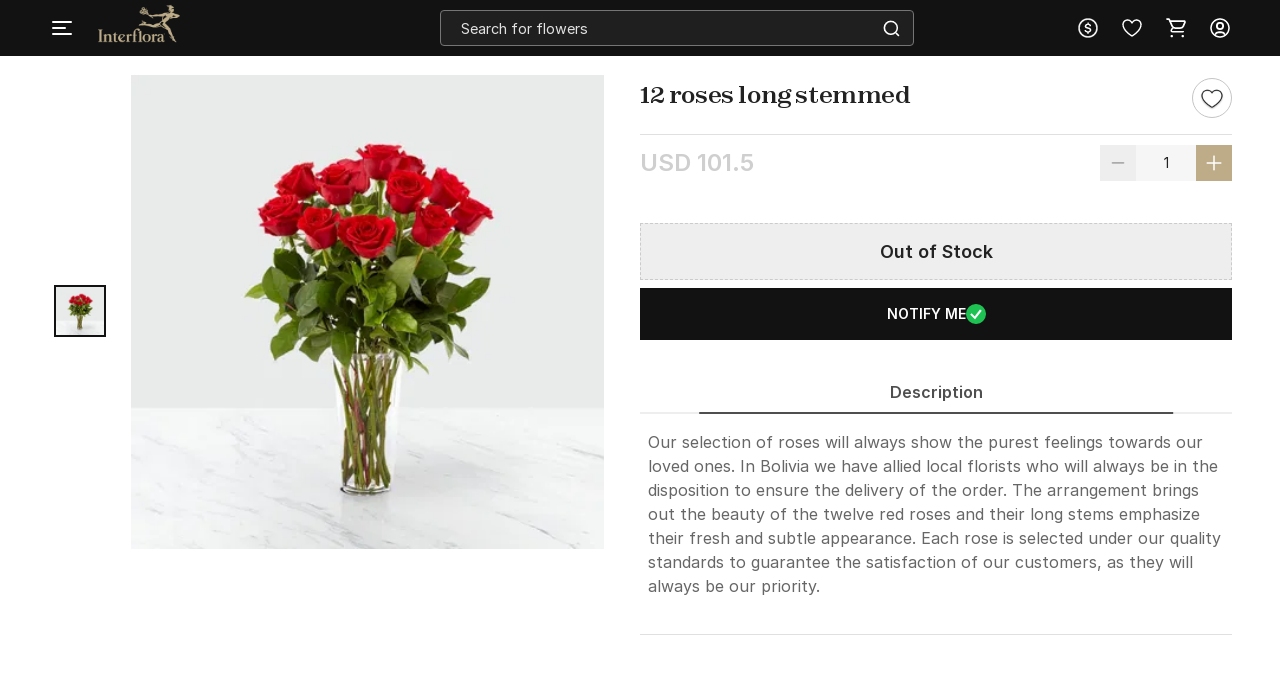

--- FILE ---
content_type: text/html; charset=utf-8
request_url: https://www.interflora.in/p-12-roses-long-stemmed-129603
body_size: 20497
content:
<!DOCTYPE html>
<html xmlns="http://www.w3.org/1999/xhtml" lang="en">
<head>
    <title>12 roses long stemmed: Order Flowers Online | Interflora India | ID1129603</title>
    <meta http-equiv="Content-Type" content="text/html; charset=utf-8">
    <meta http-equiv="X-UA-Compatible" content="IE=edge">
    <meta name="description" content="Buy 12 roses long stemmed online with Interflora India. Order 12 roses long stemmed online. Send Flowers with Same Day Delivery in India. Free Shipping. Order Now!-ID1129603">
    <meta name="googlebot" content="noodp">
    <meta name="viewport" content="width=device-width, initial-scale=1.0">

    <meta name="google-site-verification" content="vViKmhq9UglzOdFWTD_aB3bwAcrnf291dJkFxucYzGo">    
    <meta property="fb:app_id" content="923606094462695">
    <meta property="og:title" content="12 roses long stemmed: Order Flowers Online | Interflora India | ID1129603">
    <meta property="og:type" content="website">
    <meta property="og:url" content="https://www.interflora.in/p-12-roses-long-stemmed-129603">
    <meta property="og:description" content="Buy 12 roses long stemmed online with Interflora India. Order 12 roses long stemmed online. Send Flowers with Same Day Delivery in India. Free Shipping. Order Now!-ID1129603">
    <meta property="og:site_name" content="INTERFLORA">
    <meta property="og:image" content="https://cdnnew.interflora.in/f_auto,q_auto,t_prodm/products/p-12-roses-long-stemmed-129603-m.jpg">
    
    <meta name="twitter:card" content="summary">
    <meta name="twitter:title" content="12 roses long stemmed: Order Flowers Online | Interflora India | ID1129603">
    <meta property="twitter:image" content="https://cdnnew.interflora.in/f_auto,q_auto,t_prodm/products/p-12-roses-long-stemmed-129603-m.jpg">
    <meta property="twitter:url" content="https://www.interflora.in/p-12-roses-long-stemmed-129603">
    <meta property="twitter:description" content="Buy 12 roses long stemmed online with Interflora India. Order 12 roses long stemmed online. Send Flowers with Same Day Delivery in India. Free Shipping. Order Now!-ID1129603">
    <meta name="twitter:site" content="@Interflora">
    <meta name="twitter:creator" content="@Interflora">
    <link rel="canonical" href="https://www.interflora.in/p-12-roses-long-stemmed-129603">
    <link rel="icon" type="image/x-icon"  href="https://cdnnew.interflora.in/interflora/assets/images/favicon830.ico">
    <link rel="shortcut icon" type="image/x-icon" href="https://cdnnew.interflora.in/interflora/assets/images/favicon830.ico">

    <link rel="preconnect" href="//www.googletagmanager.com"> <link rel="dns-prefetch" href="//www.googletagmanager.com"> <link rel="preconnect" href="https://cdnnew.interflora.in/interflora/"> <link rel="dns-prefetch" href="https://cdnnew.interflora.in/interflora/"> <link rel="dns-prefetch" href="//script.crazyegg.com">  <link rel="dns-prefetch" href="//osjs.netcoresmartech.com">  <link rel="dns-prefetch" href="//connect.facebook.net"> 
            <style>
                @font-face {
                    font-family: 'Helvetica Neue';
                    src: url('/fonts/HelveticaNeue-CondensedBlack.eot');
                    src: url('/fonts/HelveticaNeue-CondensedBlack.eot?#iefix') format('embedded-opentype'),
                    url('/fonts/HelveticaNeue-CondensedBlack.woff') format('woff'),
                    url('/fonts/HelveticaNeue-CondensedBlack.ttf') format('truetype');
                    font-weight: 900;
                    font-style: normal;
                }

                @font-face {
                    font-family: 'Helvetica Neue';
                    src: url('/fonts/HelveticaNeue-Thin.eot');
                    src: url('/fonts/HelveticaNeue-Thin.eot?#iefix') format('embedded-opentype'),
                    url('/fonts/HelveticaNeue-Thin.woff') format('woff'),
                    url('/fonts/HelveticaNeue-Thin.ttf') format('truetype');
                    font-weight: 100;
                    font-style: normal;
                }

                @font-face {
                    font-family: 'Helvetica Neue';
                    src: url('/fonts/HelveticaNeue-BoldItalic.eot');
                    src: url('/fonts/HelveticaNeue-BoldItalic.eot?#iefix') format('embedded-opentype'),
                    url('/fonts/HelveticaNeue-BoldItalic.woff') format('woff'),
                    url('/fonts/HelveticaNeue-BoldItalic.ttf') format('truetype');
                    font-weight: bold;
                    font-style: italic;
                }

                @font-face {
                    font-family: 'Helvetica Neue';
                    src: url('/fonts/HelveticaNeue.eot');
                    src: url('/fonts/HelveticaNeue.eot?#iefix') format('embedded-opentype'),
                    url('/fonts/HelveticaNeue.woff') format('woff'),
                    url('/fonts/HelveticaNeue.ttf') format('truetype');
                    font-weight: normal;
                    font-style: normal;
                }

                @font-face {
                    font-family: 'Helvetica Neue';
                    src: url('/fonts/HelveticaNeue-Bold.eot');
                    src: url('/fonts/HelveticaNeue-Bold.eot?#iefix') format('embedded-opentype'),
                    url('/fonts/HelveticaNeue-Bold.woff') format('woff'),
                    url('/fonts/HelveticaNeue-Bold.ttf') format('truetype');
                    font-weight: bold;
                    font-style: normal;
                }

                @font-face {
                    font-family: 'Helvetica Neue';
                    src: url('/fonts/HelveticaNeue-Light.eot');
                    src: url('/fonts/HelveticaNeue-Light.eot?#iefix') format('embedded-opentype'),
                    url('/fonts/HelveticaNeue-Light.woff') format('woff'),
                    url('/fonts/HelveticaNeue-Light.ttf') format('truetype');
                    font-weight: 300;
                    font-style: normal;
                }

                @font-face {
                    font-family: 'Helvetica Neue';
                    src: url('/fonts/HelveticaNeue-UltraLight.eot');
                    src: url('/fonts/HelveticaNeue-UltraLight.eot?#iefix') format('embedded-opentype'),
                    url('/fonts/HelveticaNeue-UltraLight.woff') format('woff'),
                    url('/fonts/HelveticaNeue-UltraLight.ttf') format('truetype');
                    font-weight: 100;
                    font-style: normal;
                }
            </style>
            <link rel="preload" href="https://cdnnew.interflora.in/interflora/assets/fonts/Zodiak-Regular.woff2" as="font" type="font/woff2" crossorigin>
            <link rel="preload" href="https://cdnnew.interflora.in/interflora/assets/fonts/Zodiak-Bold.woff2" as="font" type="font/woff2" crossorigin>
            <link rel="preload" href="https://cdnnew.interflora.in/interflora/assets/fonts/Inter-Light.woff2" as="font" type="font/woff2" crossorigin>
            <link rel="preload" href="https://cdnnew.interflora.in/interflora/assets/fonts/Inter-SemiBold.woff2" as="font" type="font/woff2" crossorigin>
            <link rel="preload" href="https://cdnnew.interflora.in/interflora/assets/stylesheets/library/fonts-new.css" as="style">
            <link rel="stylesheet" href="https://cdnnew.interflora.in/interflora/assets/stylesheets/library/fonts-new.css" >
            <link rel="preload" href="/public/stylesheets/library/common-styles.css" as="style">
            <link rel="stylesheet" href="/public/stylesheets/library/common-styles.css" >
        <link rel="preload" as="script" href="https://cdnnew.interflora.in/interflora/assets/passets/js/baseJS-340.js" >
        <link rel="preload" as="script" href="https://cdnnew.interflora.in/interflora/assets/passets/js/commonJS-478.js" >
        <link rel="preload" as="script" href="https://cdnnew.interflora.in/interflora/assets/passets/js/pdctJS-560.js" >
    
    <style>
        .ie-mask-layer{display: none;}
        #add-ons .slick-next:before {
            content:none;
        }
        #add-ons .slick-prev:before {
            content:none;
        }
    </style>
    <script>
        function setCookie(cname, val, expiry, nopath) {
          var expDate = new Date();
          expDate.setTime(expiry);
          document.cookie = encodeURIComponent(cname) + '=' + encodeURIComponent(val) + (nopath ? '' : ';path='+window.location.pathname) + (expiry ? ';expires=' + expDate.toUTCString() : '');
        }
        function onclickDataLayer(event, data) {
                data = data || {};
                data['event'] = event;
                if (window.dataLayer) {
                    window.dataLayer = window.dataLayer || [];
                    window.dataLayer.push(data);
                }
            }
    </script>
    <script>
        var getGoogleMapsApiKey = 'AIzaSyACaGyP4lBZuFqCzq9AoRpr4lBUQCVkadI';
    </script>

    <!--[if IE]>
        <style>
            .ie-mask-layer{
                display: block;position: fixed;  background: #f2f2f2;  z-index: 99999;  top: 0;  left: 0;  bottom: 0;  right: 0;  display: flex;  justify-content: center;  font-size: 2em;  align-items: center;  font-weight: normal;  color: #c3404e;  text-align: center;  line-height: 2em;
            }
            .ie-mask-layer > img.img-responsive{
                width: 70%;
            }
        </style>
    <![endif]-->
   

    <!-- For Store 83 (Added by chetan 7/6/2018) -->
    <!--     -->
    <!-- CSS Includes -->
    <!--css from hbs widgets-->
    
            <link rel="stylesheet" href="https://cdnnew.interflora.in/interflora/assets/passets/css/baseCSS-317.css" type="text/css" >
            <link rel="stylesheet" href="https://cdnnew.interflora.in/interflora/assets/passets/css/pdctCSS-501.css" type="text/css" >
 <!-- css form hbswidgets ends-->
    <link rel="search" type="application/opensearchdescription+xml" title="INTERFLORA" href="/igosd_830.xml">
    <script>
        if(window.navigator.appVersion.toLocaleLowerCase().indexOf('win') > -1) {
            document.getElementsByTagName('html')[0].classList.add('win');
        }
    </script>
    <script src="https://cdnnew.interflora.in/interflora/assets/plugins/jquery-v2.2.4.min.js"></script>

</head>
<body data-storecountry="India" data-selectedcountry="India" data-selectedcity="" data-selectedpincode="" data-webstoreredirect="" data-defaultcountry="India" data-defaultcountrycode="99" data-pers="0"   data-pagetype="hdl" data-show_reco="" data-reco_d="" data-personalisedbackward="true" data-new-pers="0" data-page="prod-des" data-type-two=""  data-parent-pt="" data-p-type="" data-parent-c="" data-parent-sc="" data-card-id="" class="body_wrapper content-wrapper      desktop  " data-cdn-url="https://cdnnew.interflora.in/interflora/" data-cdn="{&quot;imageAssetsURL&quot;:&quot;https://cdnnew.interflora.in/interflora/assets/&quot;,&quot;assetsBaseURL&quot;:&quot;https://cdnnew.interflora.in/interflora/&quot;,&quot;assetsURL&quot;:&quot;https://cdnnew.interflora.in/interflora/assets/&quot;,&quot;bannersURL&quot;:&quot;https://cdnnew.interflora.in/f_auto,q_auto,t_pnoptprodlp/banners/&quot;,&quot;bannersOLDURL&quot;:&quot;https://cdnnew.interflora.in/f_auto,q_auto/banners/&quot;,&quot;inPageBannersURLD&quot;:&quot;https://cdnnew.interflora.in/f_auto,q_auto/banners/&quot;,&quot;inPageBannersURLM&quot;:&quot;https://cdnnew.interflora.in/f_auto,q_auto/banners/&quot;,&quot;bannersURLTMres&quot;:&quot;https://cdnnew.interflora.in/f_auto,q_auto,t_mres/banners/&quot;,&quot;cardsURL&quot;:&quot;https://cdnnew.interflora.in/f_auto,q_auto/cards/&quot;,&quot;cardsURLTMres&quot;:&quot;https://cdnnew.interflora.in/f_auto,q_auto,t_mres/cards/&quot;,&quot;productsURL&quot;:&quot;https://cdnnew.interflora.in/&quot;,&quot;productsURLTransformationF&quot;:&quot;f_auto,q_auto,t_prodf/&quot;,&quot;productsURLTransformationL&quot;:&quot;f_auto,q_auto,t_prodl/&quot;,&quot;productsURLTransformationM&quot;:&quot;f_auto,q_auto,t_prodm/&quot;,&quot;productsURLTransformationMEco&quot;:&quot;f_auto,q_auto,t_prodm/&quot;,&quot;productsURLTransformationTH&quot;:&quot;f_auto,q_auto,t_prodth/&quot;,&quot;productsURLTransformationFNew&quot;:&quot;f_auto,q_auto,t_pnoptprodlp/&quot;,&quot;productsURLTransformationLNew&quot;:&quot;f_auto,q_auto,t_pnoptprodlp/&quot;,&quot;productsURLTransformationMNew&quot;:&quot;f_auto,q_auto,t_pnoptprodlp/&quot;,&quot;productsURLTransformationMEcoNew&quot;:&quot;f_auto,q_auto,t_pnoptprodlp/&quot;,&quot;productsURLTransformationTHNew&quot;:&quot;f_auto,q_auto,t_pnoptprodlp/&quot;,&quot;blogImageURL&quot;:&quot;f_auto,q_auto,t_blogcard/blogs/&quot;,&quot;productsURLFolder1&quot;:&quot;products/&quot;,&quot;persURL&quot;:&quot;https://d1xs5fw35mbn8b.cloudfront.net/pers/&quot;,&quot;videoURLTransformationTH&quot;:&quot;q_auto,t_vth/&quot;,&quot;videoURLTransformationL&quot;:&quot;q_auto,t_prodl/&quot;,&quot;videoURLWatermark&quot;:&quot;t_vrw&quot;,&quot;videoURLWatermarkReview&quot;:&quot;q_auto:low&quot;,&quot;videoURL&quot;:&quot;t_vdl&quot;,&quot;ccsBanner&quot;:&quot;f_auto,q_auto,t_ccstp/banners/&quot;,&quot;showcaseNanner&quot;:&quot;f_auto,q_auto,t_cathprect/banners/&quot;,&quot;videoBaseURL&quot;:&quot;https://cdnvid.igp.com/&quot;,&quot;video_bannser_URL&quot;:&quot;https://cdnvid.igp.com/banners/&quot;,&quot;video_poster_URL&quot;:&quot;https://cdnvid.igp.com/banners/&quot;,&quot;cdnPersUrl&quot;:&quot;https://cdn.igp.com/pers/&quot;,&quot;sampleAddressFileURL&quot;:&quot;https://cdnnew.interflora.in/banners/Sample_File_Address.csv&quot;}" data-skipsimilargifts = "true" data-static="" data-reco="false" data-device="desktop" data-stid="830" data-ishome="" data-selectedcurrency="USD"  data-hidechat="1"  data-order-details="" data-membershipstatus="new" data-membershipexpiry="NA" data-showrenew="false" data-selectuser="" data-isloginrequired="" data-ismicrosite="false" data-isPBP="" data-isgumlet="true">
        <p id="appType" style="display: none;">desktop</p>
        <p id="userIp" style="display: none;"></p>
        <p id="userCountry" style="display: none;"></p>
<!-- Google Tag Manager -->

<!-- End Google Tag Manager -->


<!-- Site Wrapper begins -->
    <div class="header-container if-header-container hide-m-menu ">

    <header class="interflora-header-revamp sticky show-sticky  " id="header">
            <div class="header-main-div d-flex  justify-content-space-between  align-items-center">
                <div class="global_location_logo_header" style="gap: 8px;">
                    <a href="/" class="global_country_logo interflora-logo-rebranding" tabindex="1">
                         <img class="img-responsive lazy-load-image logo" src="https://cdnnew.interflora.in/interflora/assets/images/logo-interflora-phone-new.png" alt="Interflora - The Flower Experts">  
                    </a>
                </div>
               <div class="search-bar-wrapper morphsearch  " id="morphsearch">
                    <form class="morphsearch-form interflora-header-form" id="search-products" action="/search">
                        <input type="text" name="q" placeholder="Search for flowers" class="search-bar m-t-5 p-l-10 p-r-10 morphsearch-input"
                               value="" autocomplete="off" maxlength="50">
                        <div class="search-icon-wrapper">
                            <img alt="search" class="img-responsive lazy-load-image" src="https://cdnnew.interflora.in/interflora/assets/svg-icons/search-icon-intr.svg"></img>
                        </div>
                    </form>

                    <div class="morphsearch-content"></div>
                    <div class="autocomplete-section"></div>
                    <a href="javascript:void(0)"><span class="morphsearch-close"></span></a>
                    
                </div>
                    <div id="suggestedItems" class="hide suggested-items inf-suggestedItems">  </div>
                    <div class="col s3 padding-right-0">
                        <div class="row no-margin top-actions-menu">
                                    <div title="Currency" class="top-action-col currency-icon waves-effect">
                                        <div class="icon-wrapper top-action-icons quick-menu">
                                                        <img  alt ="USD" class="img-responsive lazy-load-image" src="[data-uri]" data-original="https://cdnnew.interflora.in/interflora/assets/svg-icons/currency-dollar-intr.svg"></img>
                                        </div>
                                    </div>
                
                                    <div class="currency-container z-depth-1">
                                        <div class="relative">
                                            <div class="arrow-wrapper"></div>
                                            <div class="currency-list">
                                                <ul>
                                                    <li data-value="INR" class="currency-change "><img src="[data-uri]" data-original="https://cdnnew.interflora.in/interflora/assets/svg-icons/int-IND-Flag.svg" alt="INDFlag" class = "country-flag lazy-load-image"><button class="currency-button">INR</button></li>
                                                    <li data-value="USD" class="currency-change selected"><img src="[data-uri]" data-original="https://cdnnew.interflora.in/interflora/assets/svg-icons/int-US-Flag.svg" alt="USDFlag" class = "country-flag lazy-load-image"><button class="currency-button">USD</button></li>
                                                    <li data-value="CAD" class="currency-change "><img src="[data-uri]" data-original="https://cdnnew.interflora.in/interflora/assets/svg-icons/int-CAD-Flag.svg" alt="CADFlag" class = "country-flag lazy-load-image"><button class="currency-button">CAD</button></li>
                                                    <li data-value="GBP" class="currency-change "><img src="[data-uri]" data-original="https://cdnnew.interflora.in/interflora/assets/public/svg-icons/int-UK-Flag.svg" alt="UKFlag" class = "country-flag lazy-load-image"><button class="currency-button">GBP</button></li>
                                                    <li data-value="AED" class="currency-change "><img src="[data-uri]" data-original="https://cdnnew.interflora.in/interflora/assets/public/svg-icons/int-Flag-UAE.svg" alt="UAEFlag" class = "country-flag lazy-load-image"><button class="currency-button">AED</button></li>
                                                    <li data-value="AUD" class="currency-change "><img src="[data-uri]" data-original="https://cdnnew.interflora.in/interflora/assets/public/svg-icons/int-Flag-AUS.svg" alt="AUSFlag" class = "country-flag lazy-load-image"><button class="currency-button">AUD</button></li>
                                                    <li data-value="NZD" class="currency-change "><img src="[data-uri]" data-original="https://cdnnew.interflora.in/interflora/assets/public/svg-icons/int-Flag-NZ.svg" alt="NZDFlag" class = "country-flag lazy-load-image"><button class="currency-button">NZD</button></li>
                                                    <li data-value="SGD" class="currency-change "><img src="[data-uri]" data-original="https://cdnnew.interflora.in/interflora/assets/public/svg-icons/int-Flag-Singapore.svg" alt="SGDFlag" class = "country-flag lazy-load-image"><button class="currency-button">SGD</button></li>
                                                    <li data-value="EUR" class="currency-change "><img src="[data-uri]" data-original="https://cdnnew.interflora.in/interflora/assets/public/svg-icons/int-Flag-Europe.svg" alt="EURFlag" class = "country-flag lazy-load-image"><button class="currency-button">EUR</button></li>
                                                </ul>
                                            </div>
                                        </div>
                                    </div>
                                <div title="Wishlist" class="top-action-col slist-wrapper waves-effect">
                                    <div class="icon-wrapper top-action-icons sl-top-icon quick-menu">

                                        <img alt ="Wishlist" class="img-responsive lazy-load-image igp-shortlist-black" src="https://cdnnew.interflora.in/interflora/assets/svg-icons/shortlist-new-intr.svg"></img>
                                        <img alt ="Wishlist" class="img-responsive lazy-load-image igp-shortlist-red hide" src="[data-uri]" data-original="https://cdnnew.interflora.in/interflora/assets/svg-icons/interflora-new-wishlist-new.svg"></img>
                                    </div>
                                    <span class="sl-count hide revamp-badge" style="display:none;">0</span>
                                </div>
                                <a title="Cart" href="/cart" class="top-action-col s-cart waves-effect">
                                    <div class="icon-wrapper top-action-icons quick-menu">
                                        <img alt ="Shopping Cart" class="img-responsive lazy-load-image igp-cart-black " src="https://cdnnew.interflora.in/interflora/assets/svg-icons/cart-intr-new.svg"></img>
                                        <img alt ="Shopping Cart" class="img-responsive lazy-load-image igp-cart-red hide " src="https://cdnnew.interflora.in/interflora/assets/svg-icons/cart-intr.svg"></img>                                       
                                    </div>
                                    <span id="cart-count" class="number cart-count revamp-badge  hide "></span>                                
                                </a>
                                <div title="Account" class="top-action-col waves-effect user-menu loginn" id="user-menu">
                                    <div class="icon-wrapper top-action-icons quick-menu" >
                                        <img id="img-black" alt ="Profile New User Logo" class="img-responsive lazy-load-image" src="https://cdnnew.interflora.in/interflora/assets/svg-icons/user-img-intr.svg">
                                    </div>
                                </div>

                           
                        </div>
                    </div>
            </div>
            <div class="searched-text-container hide">
                <div id="searched-Items" class="search-suggest-items igp-suggestedItems ">
                    <div class="prod-card-search-suggestions">

                    </div>              
                </div>
            </div>
    </header>
</div>
        <div id="newMegaMenuTemplate" data-isHome="" data-isNotFound = "" data-sbi_omp_flag = "">
            <div class="mm-bg">
</div>

<div class="mm-wrapper     fixed" id="mm-wrapper" data-storeid="830" data-isPBP="">

    <div class="gc-flex mm-header ">

        <div class="gc-icon-col gc-icon-closed">
            <div class="icon-wrapper gc-header-icon igp-hamburger-icon">
                <img class="img-responsive lazy-load-image" alt="hamburger img" src="https://cdnnew.interflora.in/interflora/assets/svg-icons/interflora-mm-hamburger.svg"/>
            </div>
        </div>

        <div class="gc-icon-col gc-icon-open">
            <div class="close-mm-icon  interflora-mm-cross ">
                <img class="img-responsive lazy-load-image" alt="hamburger img" src="[data-uri]" data-original="https://cdnnew.interflora.in/interflora/assets/svg-icons/interflora-mm-cross.svg">
            </div>
        </div>

    </div>

    <div class="mm-content tree no-scrollbar">
        <div class="layer_0_cont">
                

                <div class="top-collections">
                    <div class="collections-header">
                        <span class="collections-title Paragraph-16-M--Semibold">Top Collections</span>
                       <img class="profile-bg-img lazy-load-image" alt="Shopping Bag Icon" src="[data-uri]" data-original="https://cdnnew.interflora.in/interflora/assets/svg-icons/catTree-col-desktop.svg"> 
                    </div>

                    <div class="collections-container">
                        <a onclick="onclickDataLayer('mm_click',{'level_0':`Top Collections`,'level_1':`Same Day Delivery`,'item_url':'/same-day-flowers-delivery','item_position':1,'level':1 })" class="collections-redirection Paragraph-16-M--Semibold" href="/same-day-flowers-delivery">Same Day Delivery</a>
                        <a onclick="onclickDataLayer('mm_click',{'level_0':`Top Collections`,'level_1':`Birthday Flowers`,'item_url':'/birthday-flowers','item_position':2,'level':1 })" class="collections-redirection Paragraph-16-M--Semibold" href="/birthday-flowers">Birthday Flowers</a>
                        <a onclick="onclickDataLayer('mm_click',{'level_0':`Top Collections`,'level_1':`Anniversary Flowers`,'item_url':'/anniversary-flowers','item_position':3,'level':1 })" class="collections-redirection Paragraph-16-M--Semibold" href="/anniversary-flowers">Anniversary Flowers</a>
                        <a onclick="onclickDataLayer('mm_click',{'level_0':`Top Collections`,'level_1':`Fragrances`,'item_url':'/fragrances','item_position':4,'level':1 })" class="collections-redirection Paragraph-16-M--Semibold" href="/fragrances">Fragrances</a>
                    </div>
                </div>



                


                


                


                


                


                


                


                



            <div class="flex-column categories-column">





                            <span class="main-title Paragraph-18-L--Semibold">SHOP BY</span>
                            <div class="main-seperator"></div>

                        <div class="flex-column"> 


                                <div class="category-container" id="cat-1">
                                    <div class="flex-row align-items-center">
                                        <span class="category-title date_col_layout" onclick="onclickDataLayer('mm_click',{'level_0':`Collections`,'item_url':'/','item_position':2,'level':0 })">
                                            Collections
                                        </span>


                                    </div>
                                    
                                    <div class="catTree_arrow_cont">
                                        <img class="catTree_arrow_default lazy-load-image" alt="right shift icon" src="[data-uri]" data-original="https://cdnnew.interflora.in/interflora/assets/svg-icons/catTree-right.svg"/>
                                        <img class="catTree_arrow_red hide lazy-load-image" alt="Selected right shift icon" src="[data-uri]" data-original="https://cdnnew.interflora.in/interflora/assets/svg-icons/interflora-cat-tree-selected.svg"/>
                                    </div>
                                
                                </div>

                                <div class="subcategory-container " id="subcat-1" data-storeid="830" data-isPBP="">
                                    <div class="layer_1_cont">


                                                <a class="subcategory-row" href="/flowers-and-cake-delivery" onclick="onclickDataLayer('mm_click',{'level_0':`Collections`,'level_1':`Flowers with Cake`,'item_url':'/flowers-and-cake-delivery','item_position':1,'level':1 })">
                                                    <div class="flex-row align-items-center">
                                                        <span class="subcategory-title Paragraph-14-S--Semibold">
                                                            Flowers with Cake
                                                        </span>


                                                    </div>
                                                </a>


                                                <a class="subcategory-row" href="/dried-flower-arrangements" onclick="onclickDataLayer('mm_click',{'level_0':`Collections`,'level_1':`Dried Flower Arrangements`,'item_url':'/dried-flower-arrangements','item_position':2,'level':1 })">
                                                    <div class="flex-row align-items-center">
                                                        <span class="subcategory-title Paragraph-14-S--Semibold">
                                                            Dried Flower Arrangements
                                                        </span>


                                                    </div>
                                                </a>


                                                <a class="subcategory-row" href="/luxury-flowers" onclick="onclickDataLayer('mm_click',{'level_0':`Collections`,'level_1':`Luxury Arrangements`,'item_url':'/luxury-flowers','item_position':3,'level':1 })">
                                                    <div class="flex-row align-items-center">
                                                        <span class="subcategory-title Paragraph-14-S--Semibold">
                                                            Luxury Arrangements
                                                        </span>


                                                    </div>
                                                </a>


                                                <a class="subcategory-row" href="/fragrances" onclick="onclickDataLayer('mm_click',{'level_0':`Collections`,'level_1':`Fragrances`,'item_url':'/fragrances','item_position':4,'level':1 })">
                                                    <div class="flex-row align-items-center">
                                                        <span class="subcategory-title Paragraph-14-S--Semibold">
                                                            Fragrances
                                                        </span>


                                                    </div>
                                                </a>


                                                <a class="subcategory-row" href="/grand-gestures" onclick="onclickDataLayer('mm_click',{'level_0':`Collections`,'level_1':`Grand Gestures`,'item_url':'/grand-gestures','item_position':5,'level':1 })">
                                                    <div class="flex-row align-items-center">
                                                        <span class="subcategory-title Paragraph-14-S--Semibold">
                                                            Grand Gestures
                                                        </span>


                                                    </div>
                                                </a>


                                                <a class="subcategory-row" href="/plants-gifts" onclick="onclickDataLayer('mm_click',{'level_0':`Collections`,'level_1':`Plant Gifts`,'item_url':'/plants-gifts','item_position':6,'level':1 })">
                                                    <div class="flex-row align-items-center">
                                                        <span class="subcategory-title Paragraph-14-S--Semibold">
                                                            Plant Gifts
                                                        </span>


                                                    </div>
                                                </a>


                                                <a class="subcategory-row" href="/flower-subscription-bag" onclick="onclickDataLayer('mm_click',{'level_0':`Collections`,'level_1':`Subscription Bag`,'item_url':'/flower-subscription-bag','item_position':7,'level':1 })">
                                                    <div class="flex-row align-items-center">
                                                        <span class="subcategory-title Paragraph-14-S--Semibold">
                                                            Subscription Bag
                                                        </span>


                                                    </div>
                                                </a>


                                                <a class="subcategory-row" href="/new-arrivals-seasonal-flowers" onclick="onclickDataLayer('mm_click',{'level_0':`Collections`,'level_1':`New Arrivals`,'item_url':'/new-arrivals-seasonal-flowers','item_position':8,'level':1 })">
                                                    <div class="flex-row align-items-center">
                                                        <span class="subcategory-title Paragraph-14-S--Semibold">
                                                            New Arrivals
                                                        </span>


                                                    </div>
                                                </a>


                                                <a class="subcategory-row" href="/hand-tied-bouquets" onclick="onclickDataLayer('mm_click',{'level_0':`Collections`,'level_1':`Hand-tied Bouquets`,'item_url':'/hand-tied-bouquets','item_position':9,'level':1 })">
                                                    <div class="flex-row align-items-center">
                                                        <span class="subcategory-title Paragraph-14-S--Semibold">
                                                            Hand-tied Bouquets
                                                        </span>


                                                    </div>
                                                </a>


                                                <a class="subcategory-row" href="/flowers-in-vase" onclick="onclickDataLayer('mm_click',{'level_0':`Collections`,'level_1':`Flowers in Vase`,'item_url':'/flowers-in-vase','item_position':10,'level':1 })">
                                                    <div class="flex-row align-items-center">
                                                        <span class="subcategory-title Paragraph-14-S--Semibold">
                                                            Flowers in Vase
                                                        </span>


                                                    </div>
                                                </a>


                                                <a class="subcategory-row" href="/gifts-for-men" onclick="onclickDataLayer('mm_click',{'level_0':`Collections`,'level_1':`Gifts for Men`,'item_url':'/gifts-for-men','item_position':11,'level':1 })">
                                                    <div class="flex-row align-items-center">
                                                        <span class="subcategory-title Paragraph-14-S--Semibold">
                                                            Gifts for Men
                                                        </span>


                                                    </div>
                                                </a>


                                                <a class="subcategory-row" href="/sustainable-edit" onclick="onclickDataLayer('mm_click',{'level_0':`Collections`,'level_1':`Sustainable Edit`,'item_url':'/sustainable-edit','item_position':12,'level':1 })">
                                                    <div class="flex-row align-items-center">
                                                        <span class="subcategory-title Paragraph-14-S--Semibold">
                                                            Sustainable Edit
                                                        </span>


                                                    </div>
                                                </a>


                                                <a class="subcategory-row" href="/flowers-in-box" onclick="onclickDataLayer('mm_click',{'level_0':`Collections`,'level_1':`Flowers in a Box`,'item_url':'/flowers-in-box','item_position':13,'level':1 })">
                                                    <div class="flex-row align-items-center">
                                                        <span class="subcategory-title Paragraph-14-S--Semibold">
                                                            Flowers in a Box
                                                        </span>


                                                    </div>
                                                </a>


                                                <a class="subcategory-row" href="/same-day-flowers-delivery" onclick="onclickDataLayer('mm_click',{'level_0':`Collections`,'level_1':`Same Day Flowers Delivery`,'item_url':'/same-day-flowers-delivery','item_position':14,'level':1 })">
                                                    <div class="flex-row align-items-center">
                                                        <span class="subcategory-title Paragraph-14-S--Semibold">
                                                            Same Day Flowers Delivery
                                                        </span>


                                                    </div>
                                                </a>


                                                <a class="subcategory-row" href="/gift-hampers" onclick="onclickDataLayer('mm_click',{'level_0':`Collections`,'level_1':`Gift Hampers`,'item_url':'/gift-hampers','item_position':15,'level':1 })">
                                                    <div class="flex-row align-items-center">
                                                        <span class="subcategory-title Paragraph-14-S--Semibold">
                                                            Gift Hampers
                                                        </span>


                                                    </div>
                                                </a>


                                                <a class="subcategory-row" href="/festive-collection" onclick="onclickDataLayer('mm_click',{'level_0':`Collections`,'level_1':`Festive Collection`,'item_url':'/festive-collection','item_position':16,'level':1 })">
                                                    <div class="flex-row align-items-center">
                                                        <span class="subcategory-title Paragraph-14-S--Semibold">
                                                            Festive Collection
                                                        </span>


                                                    </div>
                                                </a>

                                        <div class="scroll_down_cont">
                                            <img class="lazy-load-image" alt="down shift icon" src="[data-uri]" data-original="https://cdnnew.interflora.in/interflora/assets/svg-icons/catTree-down.svg">
                                        </div>
                                        <div class="scroll_up_cont hide">
                                            <img class="lazy-load-image" alt="shift up icon" src="[data-uri]" data-original="https://cdnnew.interflora.in/interflora/assets/svg-icons/catTree-up.svg">
                                        </div>
                                    </div>
                                </div>
                
                        </div>





                        <div class="flex-column"> 


                                <div class="category-container" id="cat-2">
                                    <div class="flex-row align-items-center">
                                        <span class="category-title date_col_layout" onclick="onclickDataLayer('mm_click',{'level_0':`Occasions`,'item_url':'/','item_position':3,'level':0 })">
                                            Occasions
                                        </span>


                                    </div>
                                    
                                    <div class="catTree_arrow_cont">
                                        <img class="catTree_arrow_default lazy-load-image" alt="right shift icon" src="[data-uri]" data-original="https://cdnnew.interflora.in/interflora/assets/svg-icons/catTree-right.svg"/>
                                        <img class="catTree_arrow_red hide lazy-load-image" alt="Selected right shift icon" src="[data-uri]" data-original="https://cdnnew.interflora.in/interflora/assets/svg-icons/interflora-cat-tree-selected.svg"/>
                                    </div>
                                
                                </div>

                                <div class="subcategory-container " id="subcat-2" data-storeid="830" data-isPBP="">
                                    <div class="layer_1_cont">


                                                <a class="subcategory-row" href="/birthday-flowers" onclick="onclickDataLayer('mm_click',{'level_0':`Occasions`,'level_1':`Birthday Flowers`,'item_url':'/birthday-flowers','item_position':1,'level':1 })">
                                                    <div class="flex-row align-items-center">
                                                        <span class="subcategory-title Paragraph-14-S--Semibold">
                                                            Birthday Flowers
                                                        </span>


                                                    </div>
                                                </a>


                                                <a class="subcategory-row" href="/anniversary-flowers" onclick="onclickDataLayer('mm_click',{'level_0':`Occasions`,'level_1':`Anniversary Flowers`,'item_url':'/anniversary-flowers','item_position':2,'level':1 })">
                                                    <div class="flex-row align-items-center">
                                                        <span class="subcategory-title Paragraph-14-S--Semibold">
                                                            Anniversary Flowers
                                                        </span>


                                                    </div>
                                                </a>


                                                <a class="subcategory-row" href="/congratulations-flowers" onclick="onclickDataLayer('mm_click',{'level_0':`Occasions`,'level_1':`Congratulations Flowers`,'item_url':'/congratulations-flowers','item_position':3,'level':1 })">
                                                    <div class="flex-row align-items-center">
                                                        <span class="subcategory-title Paragraph-14-S--Semibold">
                                                            Congratulations Flowers
                                                        </span>


                                                    </div>
                                                </a>


                                                <a class="subcategory-row" href="/baby-flowers" onclick="onclickDataLayer('mm_click',{'level_0':`Occasions`,'level_1':`Baby Shower Flowers`,'item_url':'/baby-flowers','item_position':4,'level':1 })">
                                                    <div class="flex-row align-items-center">
                                                        <span class="subcategory-title Paragraph-14-S--Semibold">
                                                            Baby Shower Flowers
                                                        </span>


                                                    </div>
                                                </a>


                                                <a class="subcategory-row" href="/wedding-flowers" onclick="onclickDataLayer('mm_click',{'level_0':`Occasions`,'level_1':`Wedding Flowers`,'item_url':'/wedding-flowers','item_position':5,'level':1 })">
                                                    <div class="flex-row align-items-center">
                                                        <span class="subcategory-title Paragraph-14-S--Semibold">
                                                            Wedding Flowers
                                                        </span>


                                                    </div>
                                                </a>


                                                <a class="subcategory-row" href="/housewarming-gifts" onclick="onclickDataLayer('mm_click',{'level_0':`Occasions`,'level_1':`Housewarming Flowers`,'item_url':'/housewarming-gifts','item_position':6,'level':1 })">
                                                    <div class="flex-row align-items-center">
                                                        <span class="subcategory-title Paragraph-14-S--Semibold">
                                                            Housewarming Flowers
                                                        </span>


                                                    </div>
                                                </a>


                                                <a class="subcategory-row" href="/for-hosts" onclick="onclickDataLayer('mm_click',{'level_0':`Occasions`,'level_1':`Flowers for Host`,'item_url':'/for-hosts','item_position':7,'level':1 })">
                                                    <div class="flex-row align-items-center">
                                                        <span class="subcategory-title Paragraph-14-S--Semibold">
                                                            Flowers for Host
                                                        </span>


                                                    </div>
                                                </a>

                                        <div class="scroll_down_cont">
                                            <img class="lazy-load-image" alt="down shift icon" src="[data-uri]" data-original="https://cdnnew.interflora.in/interflora/assets/svg-icons/catTree-down.svg">
                                        </div>
                                        <div class="scroll_up_cont hide">
                                            <img class="lazy-load-image" alt="shift up icon" src="[data-uri]" data-original="https://cdnnew.interflora.in/interflora/assets/svg-icons/catTree-up.svg">
                                        </div>
                                    </div>
                                </div>
                
                        </div>





                        <div class="flex-column"> 


                                <div class="category-container" id="cat-3">
                                    <div class="flex-row align-items-center">
                                        <span class="category-title date_col_layout" onclick="onclickDataLayer('mm_click',{'level_0':`Soft Sentiments`,'item_url':'/','item_position':4,'level':0 })">
                                            Soft Sentiments
                                        </span>


                                    </div>
                                    
                                    <div class="catTree_arrow_cont">
                                        <img class="catTree_arrow_default lazy-load-image" alt="right shift icon" src="[data-uri]" data-original="https://cdnnew.interflora.in/interflora/assets/svg-icons/catTree-right.svg"/>
                                        <img class="catTree_arrow_red hide lazy-load-image" alt="Selected right shift icon" src="[data-uri]" data-original="https://cdnnew.interflora.in/interflora/assets/svg-icons/interflora-cat-tree-selected.svg"/>
                                    </div>
                                
                                </div>

                                <div class="subcategory-container " id="subcat-3" data-storeid="830" data-isPBP="">
                                    <div class="layer_1_cont">


                                                <a class="subcategory-row" href="/best-wishes-flowers" onclick="onclickDataLayer('mm_click',{'level_0':`Soft Sentiments`,'level_1':`Best Wishes Flowers`,'item_url':'/best-wishes-flowers','item_position':1,'level':1 })">
                                                    <div class="flex-row align-items-center">
                                                        <span class="subcategory-title Paragraph-14-S--Semibold">
                                                            Best Wishes Flowers
                                                        </span>


                                                    </div>
                                                </a>


                                                <a class="subcategory-row" href="/thank-you-flowers" onclick="onclickDataLayer('mm_click',{'level_0':`Soft Sentiments`,'level_1':`Thank you Flowers`,'item_url':'/thank-you-flowers','item_position':2,'level':1 })">
                                                    <div class="flex-row align-items-center">
                                                        <span class="subcategory-title Paragraph-14-S--Semibold">
                                                            Thank you Flowers
                                                        </span>


                                                    </div>
                                                </a>


                                                <a class="subcategory-row" href="/sympathy-flowers" onclick="onclickDataLayer('mm_click',{'level_0':`Soft Sentiments`,'level_1':`Sympathy Flowers`,'item_url':'/sympathy-flowers','item_position':3,'level':1 })">
                                                    <div class="flex-row align-items-center">
                                                        <span class="subcategory-title Paragraph-14-S--Semibold">
                                                            Sympathy Flowers
                                                        </span>


                                                    </div>
                                                </a>


                                                <a class="subcategory-row" href="/get-well-soon-flowers" onclick="onclickDataLayer('mm_click',{'level_0':`Soft Sentiments`,'level_1':`Get Well Soon Flowers`,'item_url':'/get-well-soon-flowers','item_position':4,'level':1 })">
                                                    <div class="flex-row align-items-center">
                                                        <span class="subcategory-title Paragraph-14-S--Semibold">
                                                            Get Well Soon Flowers
                                                        </span>


                                                    </div>
                                                </a>


                                                <a class="subcategory-row" href="/apology-flowers" onclick="onclickDataLayer('mm_click',{'level_0':`Soft Sentiments`,'level_1':`Apology Flowers`,'item_url':'/apology-flowers','item_position':5,'level':1 })">
                                                    <div class="flex-row align-items-center">
                                                        <span class="subcategory-title Paragraph-14-S--Semibold">
                                                            Apology Flowers
                                                        </span>


                                                    </div>
                                                </a>

                                        <div class="scroll_down_cont">
                                            <img class="lazy-load-image" alt="down shift icon" src="[data-uri]" data-original="https://cdnnew.interflora.in/interflora/assets/svg-icons/catTree-down.svg">
                                        </div>
                                        <div class="scroll_up_cont hide">
                                            <img class="lazy-load-image" alt="shift up icon" src="[data-uri]" data-original="https://cdnnew.interflora.in/interflora/assets/svg-icons/catTree-up.svg">
                                        </div>
                                    </div>
                                </div>
                
                        </div>





                        <div class="flex-column"> 


                                <div class="category-container" id="cat-4">
                                    <div class="flex-row align-items-center">
                                        <span class="category-title date_col_layout" onclick="onclickDataLayer('mm_click',{'level_0':`Festivals`,'item_url':'/','item_position':5,'level':0 })">
                                            Festivals
                                        </span>


                                    </div>
                                    
                                    <div class="catTree_arrow_cont">
                                        <img class="catTree_arrow_default lazy-load-image" alt="right shift icon" src="[data-uri]" data-original="https://cdnnew.interflora.in/interflora/assets/svg-icons/catTree-right.svg"/>
                                        <img class="catTree_arrow_red hide lazy-load-image" alt="Selected right shift icon" src="[data-uri]" data-original="https://cdnnew.interflora.in/interflora/assets/svg-icons/interflora-cat-tree-selected.svg"/>
                                    </div>
                                
                                </div>

                                <div class="subcategory-container " id="subcat-4" data-storeid="830" data-isPBP="">
                                    <div class="layer_1_cont">


                                                <a class="subcategory-row" href="/valentines-day-gifts" onclick="onclickDataLayer('mm_click',{'level_0':`Festivals`,'level_1':`Valentine&#x27;s Day`,'item_url':'/valentines-day-gifts','item_position':1,'level':1 })">
                                                    <div class="flex-row align-items-center">
                                                        <span class="subcategory-title Paragraph-14-S--Semibold">
                                                            Valentine&#x27;s Day
                                                        </span>


                                                    </div>
                                                </a>


                                                <a class="subcategory-row" href="/mothers-day-flowers" onclick="onclickDataLayer('mm_click',{'level_0':`Festivals`,'level_1':`Mother&#x27;s Day`,'item_url':'/mothers-day-flowers','item_position':2,'level':1 })">
                                                    <div class="flex-row align-items-center">
                                                        <span class="subcategory-title Paragraph-14-S--Semibold">
                                                            Mother&#x27;s Day
                                                        </span>


                                                    </div>
                                                </a>


                                                <a class="subcategory-row" href="/fathers-day-flowers" onclick="onclickDataLayer('mm_click',{'level_0':`Festivals`,'level_1':`Father&#x27;s Day`,'item_url':'/fathers-day-flowers','item_position':3,'level':1 })">
                                                    <div class="flex-row align-items-center">
                                                        <span class="subcategory-title Paragraph-14-S--Semibold">
                                                            Father&#x27;s Day
                                                        </span>


                                                    </div>
                                                </a>


                                                <a class="subcategory-row" href="/rakhi-gifts" onclick="onclickDataLayer('mm_click',{'level_0':`Festivals`,'level_1':`Rakhi`,'item_url':'/rakhi-gifts','item_position':4,'level':1 })">
                                                    <div class="flex-row align-items-center">
                                                        <span class="subcategory-title Paragraph-14-S--Semibold">
                                                            Rakhi
                                                        </span>


                                                    </div>
                                                </a>


                                                <a class="subcategory-row" href="/karwa-chauth" onclick="onclickDataLayer('mm_click',{'level_0':`Festivals`,'level_1':`Karwa Chauth`,'item_url':'/karwa-chauth','item_position':5,'level':1 })">
                                                    <div class="flex-row align-items-center">
                                                        <span class="subcategory-title Paragraph-14-S--Semibold">
                                                            Karwa Chauth
                                                        </span>


                                                    </div>
                                                </a>


                                                <a class="subcategory-row" href="/diwali-hampers" onclick="onclickDataLayer('mm_click',{'level_0':`Festivals`,'level_1':`Diwali`,'item_url':'/diwali-hampers','item_position':6,'level':1 })">
                                                    <div class="flex-row align-items-center">
                                                        <span class="subcategory-title Paragraph-14-S--Semibold">
                                                            Diwali
                                                        </span>


                                                    </div>
                                                </a>


                                                <a class="subcategory-row" href="/bhai-dooj-hampers" onclick="onclickDataLayer('mm_click',{'level_0':`Festivals`,'level_1':`Bhai Dooj`,'item_url':'/bhai-dooj-hampers','item_position':7,'level':1 })">
                                                    <div class="flex-row align-items-center">
                                                        <span class="subcategory-title Paragraph-14-S--Semibold">
                                                            Bhai Dooj
                                                        </span>


                                                    </div>
                                                </a>


                                                <a class="subcategory-row" href="/christmas-flowers" onclick="onclickDataLayer('mm_click',{'level_0':`Festivals`,'level_1':`Christmas`,'item_url':'/christmas-flowers','item_position':8,'level':1 })">
                                                    <div class="flex-row align-items-center">
                                                        <span class="subcategory-title Paragraph-14-S--Semibold">
                                                            Christmas
                                                        </span>


                                                    </div>
                                                </a>


                                                <a class="subcategory-row" href="/new-year-flowers" onclick="onclickDataLayer('mm_click',{'level_0':`Festivals`,'level_1':`New Year`,'item_url':'/new-year-flowers','item_position':9,'level':1 })">
                                                    <div class="flex-row align-items-center">
                                                        <span class="subcategory-title Paragraph-14-S--Semibold">
                                                            New Year
                                                        </span>


                                                    </div>
                                                </a>

                                        <div class="scroll_down_cont">
                                            <img class="lazy-load-image" alt="down shift icon" src="[data-uri]" data-original="https://cdnnew.interflora.in/interflora/assets/svg-icons/catTree-down.svg">
                                        </div>
                                        <div class="scroll_up_cont hide">
                                            <img class="lazy-load-image" alt="shift up icon" src="[data-uri]" data-original="https://cdnnew.interflora.in/interflora/assets/svg-icons/catTree-up.svg">
                                        </div>
                                    </div>
                                </div>
                
                        </div>





                        <div class="flex-column"> 


                                <div class="category-container" id="cat-5">
                                    <div class="flex-row align-items-center">
                                        <span class="category-title date_col_layout" onclick="onclickDataLayer('mm_click',{'level_0':`Flower Type`,'item_url':'/','item_position':6,'level':0 })">
                                            Flower Type
                                        </span>


                                    </div>
                                    
                                    <div class="catTree_arrow_cont">
                                        <img class="catTree_arrow_default lazy-load-image" alt="right shift icon" src="[data-uri]" data-original="https://cdnnew.interflora.in/interflora/assets/svg-icons/catTree-right.svg"/>
                                        <img class="catTree_arrow_red hide lazy-load-image" alt="Selected right shift icon" src="[data-uri]" data-original="https://cdnnew.interflora.in/interflora/assets/svg-icons/interflora-cat-tree-selected.svg"/>
                                    </div>
                                
                                </div>

                                <div class="subcategory-container " id="subcat-5" data-storeid="830" data-isPBP="">
                                    <div class="layer_1_cont">


                                                <a class="subcategory-row" href="/roses" onclick="onclickDataLayer('mm_click',{'level_0':`Flower Type`,'level_1':`Roses`,'item_url':'/roses','item_position':1,'level':1 })">
                                                    <div class="flex-row align-items-center">
                                                        <span class="subcategory-title Paragraph-14-S--Semibold">
                                                            Roses
                                                        </span>


                                                    </div>
                                                </a>


                                                <a class="subcategory-row" href="/orchids" onclick="onclickDataLayer('mm_click',{'level_0':`Flower Type`,'level_1':`Orchids`,'item_url':'/orchids','item_position':2,'level':1 })">
                                                    <div class="flex-row align-items-center">
                                                        <span class="subcategory-title Paragraph-14-S--Semibold">
                                                            Orchids
                                                        </span>


                                                    </div>
                                                </a>


                                                <a class="subcategory-row" href="/sunflower-bouquets" onclick="onclickDataLayer('mm_click',{'level_0':`Flower Type`,'level_1':`Sunflowers`,'item_url':'/sunflower-bouquets','item_position':3,'level':1 })">
                                                    <div class="flex-row align-items-center">
                                                        <span class="subcategory-title Paragraph-14-S--Semibold">
                                                            Sunflowers
                                                        </span>


                                                    </div>
                                                </a>


                                                <a class="subcategory-row" href="/lilies" onclick="onclickDataLayer('mm_click',{'level_0':`Flower Type`,'level_1':`Lilies`,'item_url':'/lilies','item_position':4,'level':1 })">
                                                    <div class="flex-row align-items-center">
                                                        <span class="subcategory-title Paragraph-14-S--Semibold">
                                                            Lilies
                                                        </span>


                                                    </div>
                                                </a>


                                                <a class="subcategory-row" href="/chrysanthemums" onclick="onclickDataLayer('mm_click',{'level_0':`Flower Type`,'level_1':`Chrysanthemums`,'item_url':'/chrysanthemums','item_position':5,'level':1 })">
                                                    <div class="flex-row align-items-center">
                                                        <span class="subcategory-title Paragraph-14-S--Semibold">
                                                            Chrysanthemums
                                                        </span>


                                                    </div>
                                                </a>


                                                <a class="subcategory-row" href="/carnations" onclick="onclickDataLayer('mm_click',{'level_0':`Flower Type`,'level_1':`Carnations`,'item_url':'/carnations','item_position':6,'level':1 })">
                                                    <div class="flex-row align-items-center">
                                                        <span class="subcategory-title Paragraph-14-S--Semibold">
                                                            Carnations
                                                        </span>


                                                    </div>
                                                </a>


                                                <a class="subcategory-row" href="/hydrangea" onclick="onclickDataLayer('mm_click',{'level_0':`Flower Type`,'level_1':`Hydrangeas`,'item_url':'/hydrangea','item_position':7,'level':1 })">
                                                    <div class="flex-row align-items-center">
                                                        <span class="subcategory-title Paragraph-14-S--Semibold">
                                                            Hydrangeas
                                                        </span>


                                                    </div>
                                                </a>

                                        <div class="scroll_down_cont">
                                            <img class="lazy-load-image" alt="down shift icon" src="[data-uri]" data-original="https://cdnnew.interflora.in/interflora/assets/svg-icons/catTree-down.svg">
                                        </div>
                                        <div class="scroll_up_cont hide">
                                            <img class="lazy-load-image" alt="shift up icon" src="[data-uri]" data-original="https://cdnnew.interflora.in/interflora/assets/svg-icons/catTree-up.svg">
                                        </div>
                                    </div>
                                </div>
                
                        </div>





                        <div class="flex-column"> 


                                <div class="category-container" id="cat-6">
                                    <div class="flex-row align-items-center">
                                        <span class="category-title date_col_layout" onclick="onclickDataLayer('mm_click',{'level_0':`International`,'item_url':'/','item_position':7,'level':0 })">
                                            International
                                        </span>


                                    </div>
                                    
                                    <div class="catTree_arrow_cont">
                                        <img class="catTree_arrow_default lazy-load-image" alt="right shift icon" src="[data-uri]" data-original="https://cdnnew.interflora.in/interflora/assets/svg-icons/catTree-right.svg"/>
                                        <img class="catTree_arrow_red hide lazy-load-image" alt="Selected right shift icon" src="[data-uri]" data-original="https://cdnnew.interflora.in/interflora/assets/svg-icons/interflora-cat-tree-selected.svg"/>
                                    </div>
                                
                                </div>

                                <div class="subcategory-container " id="subcat-6" data-storeid="830" data-isPBP="">
                                    <div class="layer_1_cont">


                                                <a class="subcategory-row" href="/flowers-to-uk" onclick="onclickDataLayer('mm_click',{'level_0':`International`,'level_1':`UK`,'item_url':'/flowers-to-uk','item_position':1,'level':1 })">
                                                    <div class="flex-row align-items-center">
                                                        <span class="subcategory-title Paragraph-14-S--Semibold">
                                                            UK
                                                        </span>


                                                    </div>
                                                </a>


                                                <a class="subcategory-row" href="/flowers-to-us" onclick="onclickDataLayer('mm_click',{'level_0':`International`,'level_1':`US`,'item_url':'/flowers-to-us','item_position':2,'level':1 })">
                                                    <div class="flex-row align-items-center">
                                                        <span class="subcategory-title Paragraph-14-S--Semibold">
                                                            US
                                                        </span>


                                                    </div>
                                                </a>


                                                <a class="subcategory-row" href="/flowers-to-uae" onclick="onclickDataLayer('mm_click',{'level_0':`International`,'level_1':`UAE`,'item_url':'/flowers-to-uae','item_position':3,'level':1 })">
                                                    <div class="flex-row align-items-center">
                                                        <span class="subcategory-title Paragraph-14-S--Semibold">
                                                            UAE
                                                        </span>


                                                    </div>
                                                </a>


                                                <a class="subcategory-row" href="/flowers-to-canada" onclick="onclickDataLayer('mm_click',{'level_0':`International`,'level_1':`Canada`,'item_url':'/flowers-to-canada','item_position':4,'level':1 })">
                                                    <div class="flex-row align-items-center">
                                                        <span class="subcategory-title Paragraph-14-S--Semibold">
                                                            Canada
                                                        </span>


                                                    </div>
                                                </a>


                                                <a class="subcategory-row" href="/flowers-to-australia" onclick="onclickDataLayer('mm_click',{'level_0':`International`,'level_1':`Australia`,'item_url':'/flowers-to-australia','item_position':5,'level':1 })">
                                                    <div class="flex-row align-items-center">
                                                        <span class="subcategory-title Paragraph-14-S--Semibold">
                                                            Australia
                                                        </span>


                                                    </div>
                                                </a>


                                                <a class="subcategory-row" href="/flowers-to-netherlands" onclick="onclickDataLayer('mm_click',{'level_0':`International`,'level_1':`Netherlands`,'item_url':'/flowers-to-netherlands','item_position':6,'level':1 })">
                                                    <div class="flex-row align-items-center">
                                                        <span class="subcategory-title Paragraph-14-S--Semibold">
                                                            Netherlands
                                                        </span>


                                                    </div>
                                                </a>


                                                <a class="subcategory-row" href="/international" onclick="onclickDataLayer('mm_click',{'level_0':`International`,'level_1':`Worldwide`,'item_url':'/international','item_position':7,'level':1 })">
                                                    <div class="flex-row align-items-center">
                                                        <span class="subcategory-title Paragraph-14-S--Semibold">
                                                            Worldwide
                                                        </span>


                                                    </div>
                                                </a>

                                        <div class="scroll_down_cont">
                                            <img class="lazy-load-image" alt="down shift icon" src="[data-uri]" data-original="https://cdnnew.interflora.in/interflora/assets/svg-icons/catTree-down.svg">
                                        </div>
                                        <div class="scroll_up_cont hide">
                                            <img class="lazy-load-image" alt="shift up icon" src="[data-uri]" data-original="https://cdnnew.interflora.in/interflora/assets/svg-icons/catTree-up.svg">
                                        </div>
                                    </div>
                                </div>
                
                        </div>





                        <div class="flex-column"> 


                                <div class="category-container" id="cat-7">
                                    <div class="flex-row align-items-center">
                                        <span class="category-title date_col_layout" onclick="onclickDataLayer('mm_click',{'level_0':`Cities `,'item_url':'/','item_position':8,'level':0 })">
                                            Cities 
                                        </span>


                                    </div>
                                    
                                    <div class="catTree_arrow_cont">
                                        <img class="catTree_arrow_default lazy-load-image" alt="right shift icon" src="[data-uri]" data-original="https://cdnnew.interflora.in/interflora/assets/svg-icons/catTree-right.svg"/>
                                        <img class="catTree_arrow_red hide lazy-load-image" alt="Selected right shift icon" src="[data-uri]" data-original="https://cdnnew.interflora.in/interflora/assets/svg-icons/interflora-cat-tree-selected.svg"/>
                                    </div>
                                
                                </div>

                                <div class="subcategory-container " id="subcat-7" data-storeid="830" data-isPBP="">
                                    <div class="layer_1_cont">


                                                <a class="subcategory-row" href="/flowers-to-mumbai" onclick="onclickDataLayer('mm_click',{'level_0':`Cities `,'level_1':`Mumbai`,'item_url':'/flowers-to-mumbai','item_position':1,'level':1 })">
                                                    <div class="flex-row align-items-center">
                                                        <span class="subcategory-title Paragraph-14-S--Semibold">
                                                            Mumbai
                                                        </span>


                                                    </div>
                                                </a>


                                                <a class="subcategory-row" href="/flowers-to-delhi" onclick="onclickDataLayer('mm_click',{'level_0':`Cities `,'level_1':`Delhi-NCR`,'item_url':'/flowers-to-delhi','item_position':2,'level':1 })">
                                                    <div class="flex-row align-items-center">
                                                        <span class="subcategory-title Paragraph-14-S--Semibold">
                                                            Delhi-NCR
                                                        </span>


                                                    </div>
                                                </a>


                                                <a class="subcategory-row" href="/flowers-to-bangalore" onclick="onclickDataLayer('mm_click',{'level_0':`Cities `,'level_1':`Bangalore`,'item_url':'/flowers-to-bangalore','item_position':3,'level':1 })">
                                                    <div class="flex-row align-items-center">
                                                        <span class="subcategory-title Paragraph-14-S--Semibold">
                                                            Bangalore
                                                        </span>


                                                    </div>
                                                </a>


                                                <a class="subcategory-row" href="/flowers-to-pune" onclick="onclickDataLayer('mm_click',{'level_0':`Cities `,'level_1':`Pune`,'item_url':'/flowers-to-pune','item_position':4,'level':1 })">
                                                    <div class="flex-row align-items-center">
                                                        <span class="subcategory-title Paragraph-14-S--Semibold">
                                                            Pune
                                                        </span>


                                                    </div>
                                                </a>


                                                <a class="subcategory-row" href="/flowers-to-hyderabad" onclick="onclickDataLayer('mm_click',{'level_0':`Cities `,'level_1':`Hyderabad`,'item_url':'/flowers-to-hyderabad','item_position':5,'level':1 })">
                                                    <div class="flex-row align-items-center">
                                                        <span class="subcategory-title Paragraph-14-S--Semibold">
                                                            Hyderabad
                                                        </span>


                                                    </div>
                                                </a>


                                                <a class="subcategory-row" href="/flowers-to-ahmedabad" onclick="onclickDataLayer('mm_click',{'level_0':`Cities `,'level_1':`Ahmedabad`,'item_url':'/flowers-to-ahmedabad','item_position':6,'level':1 })">
                                                    <div class="flex-row align-items-center">
                                                        <span class="subcategory-title Paragraph-14-S--Semibold">
                                                            Ahmedabad
                                                        </span>


                                                    </div>
                                                </a>


                                                <a class="subcategory-row" href="/flowers-to-jaipur" onclick="onclickDataLayer('mm_click',{'level_0':`Cities `,'level_1':`Jaipur`,'item_url':'/flowers-to-jaipur','item_position':7,'level':1 })">
                                                    <div class="flex-row align-items-center">
                                                        <span class="subcategory-title Paragraph-14-S--Semibold">
                                                            Jaipur
                                                        </span>


                                                    </div>
                                                </a>


                                                <a class="subcategory-row" href="/flowers-to-kolkata" onclick="onclickDataLayer('mm_click',{'level_0':`Cities `,'level_1':`Kolkata`,'item_url':'/flowers-to-kolkata','item_position':8,'level':1 })">
                                                    <div class="flex-row align-items-center">
                                                        <span class="subcategory-title Paragraph-14-S--Semibold">
                                                            Kolkata
                                                        </span>


                                                    </div>
                                                </a>


                                                <a class="subcategory-row" href="/flowers-to-chennai" onclick="onclickDataLayer('mm_click',{'level_0':`Cities `,'level_1':`Chennai`,'item_url':'/flowers-to-chennai','item_position':9,'level':1 })">
                                                    <div class="flex-row align-items-center">
                                                        <span class="subcategory-title Paragraph-14-S--Semibold">
                                                            Chennai
                                                        </span>


                                                    </div>
                                                </a>


                                                <a class="subcategory-row" href="/flowers-to-lucknow" onclick="onclickDataLayer('mm_click',{'level_0':`Cities `,'level_1':`Lucknow`,'item_url':'/flowers-to-lucknow','item_position':10,'level':1 })">
                                                    <div class="flex-row align-items-center">
                                                        <span class="subcategory-title Paragraph-14-S--Semibold">
                                                            Lucknow
                                                        </span>


                                                    </div>
                                                </a>


                                                <a class="subcategory-row" href="/flowers-to-chandigarh" onclick="onclickDataLayer('mm_click',{'level_0':`Cities `,'level_1':`Chandigarh`,'item_url':'/flowers-to-chandigarh','item_position':11,'level':1 })">
                                                    <div class="flex-row align-items-center">
                                                        <span class="subcategory-title Paragraph-14-S--Semibold">
                                                            Chandigarh
                                                        </span>


                                                    </div>
                                                </a>


                                                <a class="subcategory-row" href="/flowers-to-patna" onclick="onclickDataLayer('mm_click',{'level_0':`Cities `,'level_1':`Patna`,'item_url':'/flowers-to-patna','item_position':12,'level':1 })">
                                                    <div class="flex-row align-items-center">
                                                        <span class="subcategory-title Paragraph-14-S--Semibold">
                                                            Patna
                                                        </span>


                                                    </div>
                                                </a>


                                                <a class="subcategory-row" href="/flowers-to-ludhiana" onclick="onclickDataLayer('mm_click',{'level_0':`Cities `,'level_1':`Ludhiana`,'item_url':'/flowers-to-ludhiana','item_position':13,'level':1 })">
                                                    <div class="flex-row align-items-center">
                                                        <span class="subcategory-title Paragraph-14-S--Semibold">
                                                            Ludhiana
                                                        </span>


                                                    </div>
                                                </a>


                                                <a class="subcategory-row" href="/flowers-to-kanpur" onclick="onclickDataLayer('mm_click',{'level_0':`Cities `,'level_1':`Kanpur`,'item_url':'/flowers-to-kanpur','item_position':14,'level':1 })">
                                                    <div class="flex-row align-items-center">
                                                        <span class="subcategory-title Paragraph-14-S--Semibold">
                                                            Kanpur
                                                        </span>


                                                    </div>
                                                </a>


                                                <a class="subcategory-row" href="/flowers-to-jalandhar" onclick="onclickDataLayer('mm_click',{'level_0':`Cities `,'level_1':`Jalandhar`,'item_url':'/flowers-to-jalandhar','item_position':15,'level':1 })">
                                                    <div class="flex-row align-items-center">
                                                        <span class="subcategory-title Paragraph-14-S--Semibold">
                                                            Jalandhar
                                                        </span>


                                                    </div>
                                                </a>


                                                <a class="subcategory-row" href="/flowers-to-vadodara" onclick="onclickDataLayer('mm_click',{'level_0':`Cities `,'level_1':`Vadodara`,'item_url':'/flowers-to-vadodara','item_position':16,'level':1 })">
                                                    <div class="flex-row align-items-center">
                                                        <span class="subcategory-title Paragraph-14-S--Semibold">
                                                            Vadodara
                                                        </span>


                                                    </div>
                                                </a>


                                                <a class="subcategory-row" href="/flowers-to-dehradun" onclick="onclickDataLayer('mm_click',{'level_0':`Cities `,'level_1':`Dehradun`,'item_url':'/flowers-to-dehradun','item_position':17,'level':1 })">
                                                    <div class="flex-row align-items-center">
                                                        <span class="subcategory-title Paragraph-14-S--Semibold">
                                                            Dehradun
                                                        </span>


                                                    </div>
                                                </a>


                                                <a class="subcategory-row" href="/flowers-to-bhubaneswar" onclick="onclickDataLayer('mm_click',{'level_0':`Cities `,'level_1':`Bhubaneswar`,'item_url':'/flowers-to-bhubaneswar','item_position':18,'level':1 })">
                                                    <div class="flex-row align-items-center">
                                                        <span class="subcategory-title Paragraph-14-S--Semibold">
                                                            Bhubaneswar
                                                        </span>


                                                    </div>
                                                </a>


                                                <a class="subcategory-row" href="/flowers-to-indore" onclick="onclickDataLayer('mm_click',{'level_0':`Cities `,'level_1':`Indore`,'item_url':'/flowers-to-indore','item_position':19,'level':1 })">
                                                    <div class="flex-row align-items-center">
                                                        <span class="subcategory-title Paragraph-14-S--Semibold">
                                                            Indore
                                                        </span>


                                                    </div>
                                                </a>


                                                <a class="subcategory-row" href="/flowers-to-amritsar" onclick="onclickDataLayer('mm_click',{'level_0':`Cities `,'level_1':`Amritsar`,'item_url':'/flowers-to-amritsar','item_position':20,'level':1 })">
                                                    <div class="flex-row align-items-center">
                                                        <span class="subcategory-title Paragraph-14-S--Semibold">
                                                            Amritsar
                                                        </span>


                                                    </div>
                                                </a>

                                        <div class="scroll_down_cont">
                                            <img class="lazy-load-image" alt="down shift icon" src="[data-uri]" data-original="https://cdnnew.interflora.in/interflora/assets/svg-icons/catTree-down.svg">
                                        </div>
                                        <div class="scroll_up_cont hide">
                                            <img class="lazy-load-image" alt="shift up icon" src="[data-uri]" data-original="https://cdnnew.interflora.in/interflora/assets/svg-icons/catTree-up.svg">
                                        </div>
                                    </div>
                                </div>
                
                        </div>





                        <div class="flex-column"> 

                                <a href="/interflora-stores" class="category-container" onclick="onclickDataLayer('mm_click',{'level_0':`Store Locator `,'item_url':'/interflora-stores','item_position':9,'level':0 })">
                                    Store Locator 

                                </a>


                
                        </div>



            </div>

            <div class="scroll_down_cont">
                <img class="lazy-load-image" alt="down shift icon" src="[data-uri]" data-original="https://cdnnew.interflora.in/interflora/assets/svg-icons/catTree-down.svg">
            </div>
            <div class="scroll_up_cont hide">
                <img class="lazy-load-image" alt="shift up icon" src="[data-uri]" data-original="https://cdnnew.interflora.in/interflora/assets/svg-icons/catTree-up.svg">
            </div>
        </div>
    </div>

</div>
        </div>

<div class="site-wrapper " id="site-wrapper">
    <div class="site-wrapper-desk " >
                <div id="pdpHTML" class="">
                            
        <style>
             .product-top-container-new {
                margin-top: 1em !important;
            }
            .product-top-container-new .image-column {
                align-self: flex-start;
                position: sticky;
                top: 0;
            }
            .product-top-container-new .image-column #slick-show-images-zoom {
                width: 37vw;
                height: 37vw;
            }
            .pdp-img-slider .list-width.thumbnail-list {
                width: 7.5vw !important;
            }
        </style>
      
<section class="product-container " style="" data-is-video="" data-is-hamper="0" data-vid="0" data-personalise=false data-gaprod="{&quot;name&quot;:&quot;12 roses long stemmed&quot;,&quot;id&quot;:577247,&quot;price&quot;:101.5,&quot;brand&quot;:&quot;&quot;,&quot;pagetype&quot;:&quot;hdl&quot;,&quot;category&quot;:&quot;&quot;,&quot;variant&quot;:&quot;&quot;}" data-holidayDates="[]" data-barcode="[{&quot;barcodeName&quot;:&quot;ID-246185&quot;,&quot;quantity&quot;:1,&quot;ratio&quot;:100}]" data-is_promoted="0" data-promoted_tag="" data-storeid="830" data-isPBP="" data-visitedsmartbuy="false">
    <div class="row product-top-container-new no-margin igp-rebrand-pdp-cont" >

        <!-- Image column begins -->
        <div class="col s6 image-column no-padding fix-height-image-container  intr-image-column ">
            <div class="d-flex pdp-img-slider no-breadcrumb-rebranding">
                <!-- Thumbnail images list begins -->
                <div class="row thumbnail-list img-padding no-margin col s2 list-width">
                    <div style="padding: 0px 0.5em !important; width: 5vw !important;" class="view-width thumbnail-img pdp-page">
                        <img id="first-thumbnail" data-original="https://cdnnew.interflora.in/f_auto,q_auto,t_pnoptprodlp/products/p-12-roses-long-stemmed-129603-m.jpg" src="https://cdnnew.interflora.in/f_auto,q_auto,t_pnoptprodlp/products/p-12-roses-long-stemmed-129603-m.jpg" data-imageId="999" class="img-responsive lazy-load-image lazy thumbnail-img-window" alt="12 roses long stemmed Online">
                    </div>
                    <div class="d-flex flex-col" id="slick-show-images">
                    
                    </div>
                </div>
                <!-- Thumbnail images list ends -->
                <!-- Main images list begins -->
                <div class="no-padding image-container col s12 ">
                    <div class="row no-margin main-img-wrapper no-padding">
                        <div class="col s12 no-padding no-scroll">
                            <div class="intrinsic intrinsic-square img-display" id="slick-show-images-zoom">

                                    <img src="https://cdnnew.interflora.in/f_auto,q_auto,t_prodl/products/p-12-roses-long-stemmed-129603-m.jpg" data-original="https://cdnnew.interflora.in/f_auto,q_auto,t_pnoptprodlp/products/p-12-roses-long-stemmed-129603-m.jpg" data-imageId="999" class="img-responsive lazy-load-image pdp-page big-image lazy intrinsic-item img-pos big-img-window" id="big-image-999" alt="12 roses long stemmed" data-zoom-image="https://cdnnew.interflora.in/f_auto,q_auto,t_pnoptprodlp/products/p-12-roses-long-stemmed-129603-m.jpg">
                                
                            </div>
                        </div>
                    </div>
                </div>
                <!-- Main images list ends -->
            </div>
        </div>
        <!-- Image column ends -->

        <div class="col s6 product-desc-container flex-disp column-flex-disp" style="position:relative; padding: 0px;">
            <div id="scroll-container" style="display:flex; flex-direction:column; min-height:calc(100vh - 200px);">
                
                <div class="bestSel-cont" data-store="830"><div style="
            background-color:#f6f2ff;
            color: #6d4ebf
        " class="tag_styling del_tag_cont hide"><div class="del_tag_icon">
        <img class="img-responsive lazy-load-image"  src="[data-uri]" data-original="https://cdnnew.interflora.in/interflora/assets/svg-icons/sameday_del_icon.svg" alt="sameday_del_icon"/>
        </div><span class="dDelTag hide Paragraph-10-2XS--Semibold"></span></div></div>

                <div style="display: flex; flex-direction:row; justify-content:space-between; margin-top:4px;" >
                    <div class="product-name-container">
                        <input type="hidden" class="prod-id" value="577247">
                        <input type="hidden" class="group_id" value="577247">
                        <input type="hidden" class="prd_url" value="">
                        <input type="hidden" class="prd_data" value="">
                        <input type="hidden" class="prd_vid" value="0">
                        <input type="hidden" class="prd_check_date" value="">
                        <input type="hidden" class="prod-sku" value="ID1129603">
                        <input type="hidden" class="prod-status" value="0">
                            <h1 itemprop="name" class="prod-name Heading-5--Bold " style="margin: 0;">12 roses long stemmed</h1>
                            <div style="display: flex; min-height:20px;">
                            </div>
                    </div>
                        <button id="add-shortlist" class="shortlist-revamp sl-star   " data-storeid="830" data-isPBP="" data-in-slist="0" data-pid="577247" data-pname="12 roses long stemmed" data-sku="ID1129603" data-dprice="0" data-mprice="101.5" data-vid="0" data-personalise=false data-is_promoted="0" data-promoted_tag="" data-barcode="[{&quot;barcodeName&quot;:&quot;ID-246185&quot;,&quot;quantity&quot;:1,&quot;ratio&quot;:100}]" data-flagegv="false">
                        </button>
                </div>


                    <div class="pdp-price-with-qty">
                        <div class="prod-price-container  ">
                            <input class="i-buy-now" type="hidden" value=" 101.5"/>
                                    <div data-prodprice="101.5" class="prod-price Paragraph-24-2XL--Semibold oos-opacity ">
                                        USD 101.5
                                    </div>
                            <span class="social-share hidden">Share
                                <span class="social-share-btn" id="mail-share">
                                <div class="icon-wrapper social-icons-svg">
                                    <svg viewBox="0 0 2 2" class="s-icon">
                                    <use xlink:href="/svgs/main_v1.svg#shape-share-mail"></use>
                                    </svg>
                                </div>
                                </span>
                                <span class="social-share-btn" id="fb-share">
                                <div class="icon-wrapper social-icons-svg">
                                    <svg viewBox="0 0 2 2" class="s-icon">
                                        <use xlink:href="/svgs/main_v1.svg#shape-fb"></use>
                                    </svg>
                                </div>
                                </span>
                                <span class="social-share-btn" id="gplus-share">
                                <div class="icon-wrapper social-icons-svg">
                                    <svg viewBox="0 0 2 2" class="s-icon">
                                        <use xlink:href="/svgs/main_v1.svg#shape-g-plus"></use>
                                    </svg>
                                </div>
                                </span>
                                <!-- <span class="social-share-btn" id="twitter-share">
                                <div class="icon-wrapper social-icons-svg">
                                    <svg viewBox="0 0 2 2" class="s-icon">
                                        <use xlink:href="/svgs/main_v1.svg#shape-twitter"></use>
                                    </svg>
                                </div>
                                </span> -->
                                <span class="social-share-btn" id="pinterest-share">
                                <div class="icon-wrapper social-icons-svg">
                                    <svg viewBox="0 0 2 2" class="s-icon">
                                        <use xlink:href="/svgs/main_v1.svg#shape-pinterest"></use>
                                    </svg>
                                </div>
                                </span>
                            </span>
                            <a href="#" id="view-offers-link" class="view-offers-link Paragraph-12-XS--Medium hide">View Offers</a>
                        </div> 
                            <div data-maxqty="9999" class="qty_indi_cont relative product-individual-qty">
                    <div class="qty_indi_bar rounded-xs">
                        <button class="qty_indi_minus" disabled>
                            <img class="img-responsive" src="https://cdnnew.interflora.in/interflora/assets/svg-icons/qty-expMinus.svg" alt="minus qty">
                        </button>
                        <div class="qty_indi_input">
                            <input type="number" value="1" min="1" name="qty_expand_input" class="Paragraph-14-S--Regular" />
                        </div>
                        <button class="qty_indi_plus">
                            <img class="img-responsive" src="https://cdnnew.interflora.in/interflora/assets/svg-icons/qty-expPlus.svg" alt="plus qty">
                        </button>
                    </div>
                </div>
                    </div>


                


                                    

                <span style="display: none;" id="revamp"></span>
                    <div class="attr-pincode-col ">
                        <div class="attr-column hide" style="border-bottom:solid 1px #e0e0e0; padding-bottom:23px;">
                            <div class="attr-container-item" id="attr-1">
                                <div class="attr-container-content open-accordion" id="del-info-content">
                                    <div id="del-info-inner-content">
                                        <div class="product-delivery-container">
                                            <div
                                                class="flex-row-grow delivery-options-container ">
                                                <!-- International delivery section -->
                    
                                                <!-- Domestic Delivery section -->
                                                <div id="domestic-del"
                                                    class=" hidden  del-opt-type ">
                                                    <div class="row no-margin pincode-container pincode-revamp">
                                                        <div class="d-flex" style="width: 100%;">
                                                            <form style="width:63%" id="p-check-form" novalidate="novalidate"
                                                                class=""
                                                                autocomplete="off">
                                                                <div class="pincode-container-items input-cont-pos">
                                                                    <div class="row no-margin padding-left-0 flex-disp relative">
                                                                            <div class="country col s4 padding-left-0 padding-right-0">
                                                                                <input type="hidden" id="country-container"
                                                                                    value="India" />
                                                                                <div class="country-container"
                                                                                    data-country="India">
                                                                                </div>
                                                                                <div class="padding-left-0 padding-right-0">
                                                                                    <div class="pincode-field country-holder inp-relative"
                                                                                        style="position: relative;background:#f2f2f2;display:flex">
                                                                                        <input type="text" name="countries" id="country"
                                                                                            class="initialCheck text-center p-code-field input required suggestPdpCountry current-location overflow-name Paragraph-14-S--Regular"
                                                                                            placeholder="Country"
                                                                                            value="India"
                                                                                            data-ccode="India" data-courier="true"
                                                                                            data-cid="99"
                                                                                            data-country="India"
                                                                                            data-handlers="countryOnChange"
                                                                                            autocomplete="off" readonly data-storeid="830" data-isPBP="" />
                                                                                        <div
                                                                                            class="country-div hidden ">
                                                                                        </div>
                                                                                        <div id="countries-suggestion" class="z-depth-1">
                                                                                        </div>
                                                                                        <div id="dd-icon-area"
                                                                                            style="padding:10px;margin-top:2px; ">
                                                                                            <img class="img-responsive lazy-load-image" alt="edit"
                                                                                                style="height: 16px;width:16px;"
                                                                                                src="https://cdnnew.interflora.in/interflora/assets/svg-icons/dropdown-icon.svg"></img>
                                                                                        </div>
                                                                                    </div>
                                                                                </div>
                                                                            </div>
                                                                        <ul class="autocomplete-results autocomplete-results-revamp"></ul>
                                                                        <ul class="autocomplete-results autocomplete-results-revamp autocomplete-results-international"
                                                                            style="overflow-y: scroll;height: 240px;"></ul>
                                                                        <div class="col s5 no-padding pincode-field-container" style="display:none;" >
                                                                            <div class="pincode-field inp-relative">
                                                                                <div class="location-and-cross-btn">
                                                                                    <input
                                                                                        style="padding:9px 0px 9px 9px !important;background:white !important"
                                                                                        id="location-input" type="text"
                                                                                        class="onlyPincode pincode-input input-autocomplete-google-map initialCheck p-code-field input required pincode location-input pincode-text no-padding text-center Paragraph-16-M--Regular "
                                                                                        placeholder="Pincode/Location"
                                                                                        autocomplete="rutjfkde">
                    
                                                                                    <span
                                                                                        class="hide dom-cross-btn cross-btn new-cross-btn hidden">
                                                                                        <div class="icon-wrapper">
                                                                                            <img class="img-responsive lazy-load-image" alt="close"
                                                                                                src="https://cdnnew.interflora.in/interflora/assets/svg-icons/close.svg">
                                                                                        </div>
                                                                                    </span>
                                                                                </div>
                                                                                <input type="hidden" name="pincode" id="pincode"
                                                                                    class="hide initialCheck p-code-field input required number minlength maxlength pincode"
                                                                                    minlength="6" maxlength="6"
                                                                                    placeholder="Enter delivery area pincode"
                                                                                    value=""
                                                                                    data-pincode=""  autocomplete="rutjfkde" />
                    
                                                                                <input id="placeId" class="hide"
                                                                                    value="">
                                                                                <p id="pincode-display" class="pincode-display" style="display: none;"></p>
                                                                                <!--<p class="no-margin ">Free delivery in major indian cities. Estimated delivery time: 2-3 days</p>-->
                                                                            </div>
                                                                        </div>
                                                                        <div
                                                                            class="col s5 no-padding pincode-field-container-international"  >
                                                                            <div class="pincode-field inp-relative">
                                                                                <div class="location-and-cross-btn">
                                                                                    <input style="background:white !important;padding: 0;"
                                                                                        name="location-input-international"
                                                                                        id="location-input-international" type="text"
                                                                                        class=" onlyPincode pincode-input initialCheck p-code-field input required pincode location-input-international pincode-text no-padding text-center"
                                                                                        placeholder="City" autocomplete="none" value=""/>
                    
                                                                                    <span
                                                                                        class="hide dom-cross-btn cross-btn new-cross-btn hidden">
                                                                                        <div class="icon-wrapper">
                                                                                            <svg viewBox="0 0 2 2">
                                                                                                <use xmlns:xlink="http://www.w3.org/1999/xlink"
                                                                                                    xlink:href="/svgs/main_v1.svg#shape-close">
                                                                                                </use>
                                                                                            </svg>
                                                                                        </div>
                                                                                    </span>
                                                                                </div>
                                                                                <input type="hidden" name="pincode" id="pincode"
                                                                                    class="hide initialCheck p-code-field input required number minlength maxlength pincode"
                                                                                    minlength="6" maxlength="6"
                                                                                    placeholder="Enter delivery area pincode"
                                                                                    value=""
                                                                                    data-pincode=""  autocomplete="rutjfkde" />
                    
                                                                                <input id="placeId" class="hide"
                                                                                    value="">
                                                                                <p id="pincode-display" class="pincode-display" style="display:none;"></p>
                                                                                <!--<p class="no-margin ">Free delivery in major indian cities. Estimated delivery time: 2-3 days</p>-->
                                                                            </div>
                                                                        </div>
                                                                        <div class="w-25 no-padding wrapper-check-pincode" data-storeid="830" data-isPBP="">
                                                                            <button class="pincode-check-btn Paragraph-14-S--Semibold "
                                                                                id="pincode-check-btn">Check</button>
                                                                            <button id="available-pincode"
                                                                                class="available-pincode hide d-flex Paragraph-14-S--Semibold"
                                                                                style="pointer-events: none;justify-content: center; align-items:center;">
                                                                                Available
                                                                                <span
                                                                                    style="position:relative;top:0px;width:14px;height:14px;">
                                                                                    <img style="margin-left: 0.3em;cursor: default;"
                                                                                        class="img-responsive lazy-load-image" alt="tick"
                                                                                        src="https://cdnnew.interflora.in/interflora/assets/svg-icons/new-pincode-tick.svg"></img>
                                                                            
                                                                                </span>
                                                                            </button>
                                                                            <button class="pincode-notfound Paragraph-12-XS--Semibold hide"
                                                                                style="pointer-events: none;">Unavailable</button>
                                                                        </div>
                    
                                                                        <!--<div class="col s1 padding-right-0 mar-auto">-->
                                                                        <!--</div>-->
                                                                    </div>
                                                                </div>
                                                            </form>
                                                            <div class="blue-text Paragraph-14-S--Semibold  hide "
                                                                style="margin-left: 0.2em;cursor:pointer;display: flex;align-items: center;padding: 0px 24px;"
                                                                id="pdp-login-user">
                                                                <div>Saved Addresses</div>
                                                                <div style="padding-left: 8px"><img src="https://cdnnew.interflora.in/interflora/assets/svg-icons/saved-address-icon-830.svg" alt="location icon"></div>
                                                            </div>
                                                            <div style="width:37%"
                                                                class="saved-address-container hide" data-storeid="830" data-isPBP="">
                                                                <div id="sadd-d-dom"
                                                                    class="address-box select-button-cat form-control  notLoggedIn "
                                                                    style="cursor:pointer;position:relative;"
                                                                    placeholder="Select from addr">
                                                                    <div class="d-flex"
                                                                        style="justify-content: space-between; cursor:pointer">
                                                                        <div id="saved-addr" class="saved-addr Paragraph-14-S--Semibold" value=""
                                                                            placeholder="Select from address">Saved Addresses</div>
                    
                                                                        <div style="padding:11px;align-self: center;">
                                                                            <img class="img-responsive lazy-load-image" alt="down arrow"
                                                                                src="https://cdnnew.interflora.in/interflora/assets/svg-icons/arrow-down.svg"></img>
                                                                        </div>
                                                                    </div>
                                                                </div>
                                                            </div>
                                                        </div>
                                                        <div id="pin-error--container" class="Paragraph-12-XS--Semibold hidden relative"></div>
                                                        <p id="city-name-field"></p>
                                                        <div id="saved-addr-overlay" onclick="overlayOff()">
                                                        </div>
                                                        <div class="select-saved-addr hide">
                                                            <div class="d-flex hide" id="enter-another-pincode">
                                                                <span class="another-pincode">Check delivery to another location</span>
                                                            </div>
                                                        </div>
                                                        <div class="addt-info relative">
                                                            <div id="pincode-error-text" class="hidden Paragraph-14-S--Regular relative"></div>
                                                            <div id="pin-error-text" class="text-color hidden"></div>
                                                            <div id="pin-non-deliverable" class="hidden"></div>
                                                            <div id="pin-success-text" class="text-color hidden relative"></div>
                                                        </div>
                                                        <div class="express-message hide">Want it before 25th Aug? <br />Choose from
                                                            <a>Express Catalogue</a>
                                                        </div>
                    
                                                        <input type="hidden" value="true" name="flag_fs" id="flag_fs" />
                                                    </div>
                                                    <div class="shimmer-container delievery-container-loader">
                                                        <div class="shimmer-br">
                                                            <div class="shimmer-wrapper">
                                                                <div class="shimmer-comment shimmer-br shimmer-animate"></div>
                                                                <div class="shimmer-comment shimmer-br shimmer-animate"></div>
                                                            </div>
                                                        </div>
                                                    </div>
                                                </div>
                                            </div>
                                        </div>
                                    </div>
                                </div>
                            </div>
                        </div>
                            <div class="oos-block-container ">
                                <div class="oos-block"><span class="oos-text Paragraph-18-L--Semibold">Out of Stock</span></div>
                                <button class="oos-notify-button">
                                    <span class="notify-me-text Paragraph-14-S--Semibold caps">NOTIFY ME</span>
                                    <img src="https://cdnnew.interflora.in/interflora/assets/svg-icons/complete-checkout-step.svg" alt="notify-me-img">
                                </button>
                                <div class="oos-logged-out-block hide">
                                    <p class="oos-title Paragraph-16-M--Semibold">Be the first to know when the product returns!</p>
                                    <div class="input-container">
                                        <input id="oos-user-email" type="email" placeholder="Example@gmail.com">
                                        <button class="oos-notify-button-logged-out">
                                            <span class="notify-me-text Paragraph-14-S--Semibold">NOTIFY ME</span>
                                            <img src="https://cdnnew.interflora.in/interflora/assets/svg-icons/complete-checkout-step.svg" alt="notify-me-img">
                                        </button>
                                    </div>
                                </div>
                                <div class="oos-success-container hide">
                                     <img src="https://cdnnew.interflora.in/interflora/assets/svg-icons/oos-success-icon.svg" alt="notify-me-img">
                                     <span class="oos-success-msg Paragraph-14-S--Semibold">You will be notified when it’s back in stock</span>
                                </div>
                            </div>
                    </div>
                
                <div style="display: none;">
                                <span class="del-req-error" data-flagddmandatory="1">&nbsp;&nbsp;&nbsp;&nbsp;(Required)</span>
                    <span style="display: none;" class="number buy-amt"></span>

                </div>


                


                <div class="col no-margin" style=" ; border-bottom: 1px solid #e0e0e0; padding: 0px 0px 20px">
                    <section class="pdp-descInfo-container ">
                        <div class="pdp-descInfo-header-cont">
    <div class="pdp-desc-header desc-link desc-header" data-link="desc-link">
        <span class=" Paragraph-16-M--Semibold  selected">Description</span>
    </div>

    <hr class="desc-divider-line" />
</div>

<div class="pdp-desc-info-container">
    <div class="pdp-desc-cont desc-container desc-link selected">
        <span class="pdp-desc-text desc-font  Paragraph-16-M--Regular ">Our selection of roses will always show the purest feelings towards our loved ones. In Bolivia we have allied local florists who will always be in the disposition to ensure the delivery of the order. The arrangement brings out the beauty of the twelve red roses and their long stems emphasize their fresh and subtle appearance. Each rose is selected under our quality standards to guarantee the satisfaction of our customers, as they will always be our priority.</span>
    </div>
</div>
                    </section>
                </div>

                 
                 <input type="hidden" id="maxAddonsList" value=>
                 
                <div id="add-ons" class=" if-add-ons-modal " style=" border-bottom: 1px solid  #e0e0e0; " data-addOnVariation="0">
                        <div class="flex-column m-b-16 addons-container">
                            <div class="flex-row justify-content-space-between align-items-center" style="padding: 16px 0px; ">
                                <div style="display:flex; gap: 8px;"><span class="pdp-customize-header Paragraph-16-M--Semibold lh-20--S">Make it extra special</span></div>                                
                                <div class="d-flex align-items-center">
                                    <button class="zoom-in" onclick="zoomIn()">
                                        <span class="addon-zoom-btn Paragraph-14-S--Semibold">
                                            Zoom In
                                        </span>
                                        <img class="img-responsive lazy-load-image addon-zoom-img" alt="zoomin" src="https://cdnnew.interflora.in/interflora/assets/svg-icons/zoom-in.svg">
                                    </button>
                                    <button id="close-modal" class="cross-close" style="display: none;">
                                        <img class="img-responsive lazy-load-image" src="https://cdnnew.interflora.in/interflora/assets/svg-icons/x.svg" alt="cross-icon" />
                                    </button>
                                </div>
                            </div>
                            <div class="width-100 no-padding position-relative flex-row align-items-center addons-header-container ">
                                <div class="flex-row overflow-scroll no-scrollbar addons-header">
                                </div>
                                <div class="addons-header-bottom-bg"></div>
                               
                                <button class="arrow-right justify-content-center align-items-center" onclick="scrollAddons(true)">
                                    <img src="/public/images/arrow-right.png" alt="arrow-right">
                                </button>
                                <button class="arrow-left d-none justify-content-center align-items-center" onclick="scrollAddons(false)">
                                    <img src="/public/images/arrow-right.png" alt="arrow-left">
                                </button>
                            </div>
                        </div>

                    <div id="accordion" >
                    </div>
                    
                </div>

               
                        <section id="pdp-offers-section"></section>



                
            </div>
       
            
            
            <div class="primary-cta-wrapper active hide" style="display:flex;flex-wrap: wrap;">
                <div class="cart-action-ctas d-flex width-100">
                              
                <button id="personalize-revamp" type="submit" data-main-img="p-12-roses-long-stemmed-129603-m.jpg" class="hide personalize-revamp revamp-btn waves-effect btn-submit-pdp pers u-case pdp-pp-upload-image-text Paragraph-14-S--Semibold caps" >
                        <span id="out-of-stock">OUT OF STOCK</span>
                </button>
                
                <button title="ADD TO CART" class="add-to-cart-revamp Paragraph-14-S--Semibold caps " disabled style="opacity: 0.5;" id="add-cart"   >
                        <span>OUT OF STOCK</span>
                </button>
                </div>
            </div>


        </div>

    </div>

    

    <div class="pdp-info-window z-depth-1 hidden">
      <div class="info-up-arrow"></div>
      <div class="info-content row no-margin">
        <div class="col s4 padding-left-0"><div class="info-img">
          <img class="img-responsive lazy-load-image lazy intrinsic-item" src="[data-uri]" data-original="https://cdnnew.interflora.in/f_auto,q_auto,t_pnoptprodlp/products/p-12-roses-long-stemmed-129603-m.jpg" alt="" />
        </div></div>
        <div class="col s8 item-info padding-left-0">
          <p class="item-name">12 roses long stemmed</p>
          <p class="item-price">Price: USD </p>
          <p>Item has been successfully added to cart!</p>
        </div>
      </div>
    </div>

    <div class="pdp-mail-container mail-white-bg">
        <div class="pdp-mail-container-close">X</div>
      <div class="diagonal-stripe-bg">
        <div class="mail-white-bg complete-height">
          <div class="row">
            <div class="col s3 padding-left-0">
              <div class="intrinsic">
                <img class="img-responsive lazy-load-image lazy intrinsic-item" src="[data-uri]" data-original="https://cdnnew.interflora.in/f_auto,q_auto,t_pnoptprodlp/products/p-12-roses-long-stemmed-129603-m.jpg" alt="" />
              </div>
            </div>
            <div class="col s9">
              <p class="heading">12 roses long stemmed</p>
              <p class="sub-heading">Hey I just found this gift on INTERFLORA. Check it out!</p>
            </div>
          </div>
          <div class="row heading">
            Enter Email Address
          </div>
          <div class="row maillist-container">
            <ul class="maillist">
              <li class="mail">
                <input type="text" class="mail-id">
                <a href="javascript:void(0)" class="delete-mail">
                  <div class="icon-wrapper">
                    <img class="img-responsive lazy-load-image" alt="close" src="https://cdnnew.interflora.in/interflora/assets/svg-icons/close.svg">
                  </div>
                </a>
              </li>
            </ul>
            <span class="pull-right p-t-5">Press Enter / Space to Add Email</span>
          </div>
          <div class="row hide success-msg text-center">Emails Sent Succesfully</div>
          <div class="empty-space row"></div>
            <div class="text-center heading not-logged-in">
              <a href="javascript:void(0)" onclick="goToLogin()">Login/Signup</a> to Continue
            </div>
        </div>
      </div>
    </div>

    <div class="info-window z-depth-1 hidden">
      <div class="info-window-up-arrow"></div>
      <div class="info-window-content"></div>
    </div>
</section>

<div id="overlay-loader">
</div>

<div id="addons-overlay">
</div>

<div class="revamp-cart-overlay cart-overlay"><img class="lazy-load-image" alt="loading.." data-original="https://cdnnew.interflora.in/interflora/assets/images/interflora/interflora_loader.gif" src="[data-uri]" height="60px"></div>



<!--<div class="error-container">-->
    <!--<p class="oos-error-text">Sorry! The product is currently out of stock.</p>-->
    <!--<div class="oos-error-close">-->
        <!--<div class="icon-wrapper">-->
            <!--<svg viewBox="0 0 2 2">-->
                <!--<img xmlns:xlink="http://www.w3.org/1999/xlink" class="img-responsive lazy-load-image" src="https://cdnnew.interflora.in/interflora/assets/svg-icons/close"></img>-->
            <!--</svg>-->
        <!--</div>-->
    <!--</div>-->
<!--</div>-->
<div class="error-overlay"></div>

<script defer>
    var isLoggedIn = "";
    var dayShift = "0";
    var intlDayShift = "8";
    var vid = "0";
    var holidayTypes = "null", stdDate = new Date("Sat Jan 17 2026 09:01:34 GMT+0000 (Coordinated Universal Time)"), startDate = new Date("Sat Jan 17 2026 09:01:34 GMT+0000 (Coordinated Universal Time)"), currentTime = new Date("Sat Jan 17 2026 09:01:34 GMT+0000 (Coordinated Universal Time)"), today = new Date("Sat Jan 17 2026 09:01:34 GMT+0000 (Coordinated Universal Time)"), hoursPassed = parseInt(today.getHours());
        var base =  false;

</script>

<div id="personalisation-section" class="personalisation-section revamp-section" data-storeid="830" data-isPBP=""></div>
<div id="personalisation-section-review" class="personalisation-section-review">
    <div class="personalisation-overlay-review"></div>
    <section class="personalisation-container personalisation-section-container-review">
        <div class="row no-margin">
            <div class="col s12">
                <h3 class="personalisation-container__title">Review Your Personalisation</h3>
            </div>
        </div>
        <div class="row personalisation-container__flex-container">
            <div class="col s12 padding-right-0" id="showPersonalization">
            
            </div>
        </div>
        <div class="close-button">&times;</div>
        <a class="personalisation-container__action-button pull-right personalisation-container__action-button--secondary waves-effect z-depth-1 hoverable personalisation-container__complete-button active pdp-pp-finish">Close</a>
    </section>
</div>


<div class="desktop-grey-overlay hide">
    <div class="addons-pers-parent-cont">
    <div class="addons-pers-main-cont" data-stepimage="" data-foldername="">
        <div class="header-container">
            <div class="image-and-title-cont">
                <div class="addons-main-img">
                    <img class="img-responsive" src="https://cdn.igp.com/f_auto,q_auto,t_pnopt4prodlp/products/p-igp-captivating-roses-bouquet-240183-m.jpg" alt="addons-img">
                </div>
                <div class="title-and-pers-text">
                    <p class="text-1212 Heading-5--Bold product-name" data-id="">Daily Journal LED Lamp</p>
                    <p class="text-1212 Paragraph-14-S--Regular lh-16--XS ">Add Personalization</p>
                </div>
                <div class="desktop-cross-cta">
                     <img class="img-responsive" src="https://cdnnew.interflora.in/interflora/assets/svg-icons/x.svg" alt="">
                </div>
            </div>
        </div>
        <div class="pers-input-cont">
            <p class="pers-input-text-head Paragraph-14-S--Semibold color-black ">Name</p>
            <input type="text" class="pers-text-input-box nonascii" placeholder="Add Name" maxlength="20">
            <p class="text-counter Paragraph-14-S--Regular ">(<span class="charlength Paragraph-14-S--Regular" max-length="20">0</span><span class="pers-input-limit">/8)</span></p>

        </div>
        <div class="save-and-add-cta-cont">
            <button class="add-pers-cta Paragraph-14-S--Bold caps">Save & add</button>
        </div>
    </div>
    </div>
</div>

<div id="error-toast-pdp" class="status-error-toast">There was an error processing the request. Please try again</div>
<div class="otp-container" style="width:50%;left:25%;">
    <div class="relative">
        <div class="row">
            <div class="col s12">
                <h6 class="u-case text-center">OTP Verification</h6>
            </div>
        </div>
        <div class="row no-margin">
            <div class="col s12">
                <div class="row">
                    <span class="close-otp-container">
                        <img class="img-responsive lazy-load-image" alt="close" src="https://cdnnew.interflora.in/interflora/assets/svg-icons/close.svg">
                    </span>
                </div>
                <form class="c-out-form inline-form" id="send-otp-form">
                    <div class="row center">
                        <p style="text-align: center">An OTP will be sent to you on +91-<input name="gvotp" style="width: 13%;font-size: 1em;text-align: center;height: 2em;" class="input mobile egvmob required number" type="tel" name="phone" value="" data-cval="" /> to confirm your mobile number.</p>
                        <button style="background: #c3404e; margin:0px; padding:0px; width:30%;" type="submit" class="btn btn-blue z-depth-1 waves-effect u-case a-save-btn">Send OTP</button>
                    </div>
                    </form>
                    <form class="c-out-form inline-form hidden" id="verify-otp-form">
                    <div class="row center">
                        <p style="text-align: center">OTP has been sent</p>
                        <div class="col s12 inline-field-c m-b-one">
                            <input type="tel" id="otp-val" style="margin:auto;width:25%" name="msg" class="c-inline-field input msg-textarea cake-msg-textarea nonascii maxlength" maxlength="15" placeholder="enter OTP" autofocus="autofocus"/>
                        </div>
                        <div class="otp-error egvError"></div>
                    </div>
                    <div class="row">
                        <div class="col s12 inline-field-c m-b-one text-center red-text">
                            <div class="ascii-error-msg"></div>
                        </div>
                    </div>

                    <div class="row no-margin center">
                        <div class="col s12 m-b-one">
                            <button type="submit" style="background: #c3404e; margin:0px; padding:0px; width:30%;" class="btn btn-blue z-depth-1 waves-effect u-case a-save-btn">Verify OTP</button>
                        </div>
                    </div>

                </form>
            </div>
        </div>
    </div>
</div>

<div class="otp-container-overlay"></div>

</div> 
<div class="pdp-scroll-handler">






        <section class="sproducts_container">
            <div class="section-title bg-light top-border-header">
                <p class="grand-title Heading-3--Bold">Recommended For You</p>
            </div>
            <div class="section-content carousel">
                <div class="edp-group-wrapper">
                    <div class="row no-margin" id="edp-loader2">
                        <div class="col s3">
                            <div class="product-item z-depth-1 hoverable">
                                <div class="card-image animated-background">
                                </div>
                                <div class="product-name-w product-animated-container"><p class="product-name animated-background product-animated-large">&nbsp;</p></div>
                                <div class="product-name-w product-animated-container"><p class="product-name animated-background product-animated-medium">&nbsp;</p></div>
                                <div class="product-name-w product-animated-container"><p class="product-name animated-background product-animated-small">&nbsp;</p></div>
                            </div>
                        </div>

                        <div class="col s3">
                            <div class="product-item z-depth-1 hoverable">
                                <div class="card-image animated-background">
                                </div>
                                <div class="product-name-w product-animated-container"><p class="product-name animated-background product-animated-large">&nbsp;</p></div>
                                <div class="product-name-w product-animated-container"><p class="product-name animated-background product-animated-medium">&nbsp;</p></div>
                                <div class="product-name-w product-animated-container"><p class="product-name animated-background product-animated-small">&nbsp;</p></div>
                            </div>
                        </div>

                        <div class="col s3">
                            <div class="product-item z-depth-1 hoverable">
                                <div class="card-image animated-background">
                                </div>
                                <div class="product-name-w product-animated-container"><p class="product-name animated-background product-animated-large">&nbsp;</p></div>
                                <div class="product-name-w product-animated-container"><p class="product-name animated-background product-animated-medium">&nbsp;</p></div>
                                <div class="product-name-w product-animated-container"><p class="product-name animated-background product-animated-small">&nbsp;</p></div>
                            </div>
                        </div>

                        <div class="col s3">
                            <div class="product-item z-depth-1 hoverable">
                                <div class="card-image animated-background">
                                </div>
                                <div class="product-name-w product-animated-container"><p class="product-name animated-background product-animated-large">&nbsp;</p></div>
                                <div class="product-name-w product-animated-container"><p class="product-name animated-background product-animated-medium">&nbsp;</p></div>
                                <div class="product-name-w product-animated-container"><p class="product-name animated-background product-animated-small">&nbsp;</p></div>
                            </div>
                        </div>
                    </div>

                    <div class="row no-margin" id="edp-default2">

                    </div>
                </div>
            </div>
        </section>
        
    


<script type="application/ld+json">
    {
        "@context": "http://schema.org/",
        "@type": "Product",
        "name": "12 roses long stemmed",
        "image": "https://cdnnew.interflora.in/f_auto,q_auto,t_prodl/products/p-12-roses-long-stemmed-129603-m.jpg",
        "description": "Our selection of roses will always show the purest feelings towards our loved ones In Bolivia we have allied local florists who will always be in the disposition to ensure the delivery of the order The arrangement brings out the beauty of the twelve red roses and their long stems emphasize their fresh and subtle appearance Each rose is selected under our quality standards to guarantee the satisfaction of our customers as they will always be our priority",
        "sku": "",
        "offers": {
            "@type": "Offer",
            "priceCurrency": "USD",
            "price": "101.5",
            "url": "https://www.interflora.in/p-12-roses-long-stemmed-129603",
            "itemCondition": "https://schema.org/NewCondition",
            "availability": "https://schema.org/InStock",
            "seller": {
                "@type": "Organization",
                "name": "Interflora"
            }
        }
    }
</script>
<div class="product-qty-popup-overlay"></div>

        
    <section id="recViewed" class="hidden"></section>


<footer class="  relative" id="footer-revamp-container">
    <div class="bottom-footer-wrapper followus-border">
        <div class="row no-margin newsletter text-center">
                    <div class="footer-link-list">
                        <p class="footer-s-title">Follow us on:</p>
            
                        <div class="footer-social-row" style="padding-top: 16px;">
                            <div class="col s12">
                                <ul class="social-icons" style="margin-left:0;">
                                    <li class="social-icons-item">
                                        <a href="https://www.facebook.com/interfloraindia/"
                                    onclick="onclickDataLayer('footer_click', {'item_name': 'Facebook'})" target="_blank"
                                    >
                                            <div class="icon-wrapper social-icons-svg fb-icon">
                                                <img class="img-responsive lazy-load-image" alt="fb img"
                                                    src="[data-uri]"
                                                    data-original="https://cdnnew.interflora.in/interflora/assets/images/facebook-icon.png">
                                            </div>
                                        </a>
                                    </li>

                                    <li class="social-icons-item">
                                        <a href="https://www.instagram.com/interfloraindia/"
                                    onclick="onclickDataLayer('footer_click', {'item_name': 'Linkedin'})" target="_blank"
                                    >
                                            <div class="icon-wrapper social-icons-svg instagram-icon">
                                                <img class="img-responsive lazy-load-image lazyIcons"
                                                    src="[data-uri]"
                                                    data-original="https://cdnnew.interflora.in/interflora/assets/images/instagram-icon.png"
                                                    alt="instagram">
                                            </div>
                                        </a>
                                    </li>

                                    <li class="social-icons-item">
                                        <a href="https://www.linkedin.com/company/interfloraindia"
                                    onclick="onclickDataLayer('footer_click', {'item_name': 'Linkedin'})" target="_blank"
                                    >
                                            <div class="icon-wrapper social-icons-svg linkedin-icon">
                                                <img class="img-responsive lazy-load-image" alt="linkedin img"
                                                    src="[data-uri]"
                                                    data-original="https://cdnnew.interflora.in/interflora/assets/images/linkedin-icon.png">
                                            </div>
                                        </a>
                                    </li>
            
                                </ul>
                            </div>
                            <div class="clear"></div>
                        </div>
                    </div>
        </div>

        <hr>

        <ul class="if-footer-links">
            <li><a href="/about-us">About Us</a></li>
            <li><a target="_blank" href="/weddings-events">Weddings</a></li>
            <li><a href="/press-releases">Media Coverage</a></li>
            <li><a href="/terms">Terms</a></li>
            <li><a href="/privacy-policy">Privacy Policy</a></li>
            <li><a href="/faq">FAQ</a></li>
            <li><a href="/contact-us">Contact Us</a></li>
            <li><a href="/blog">Blog</a></li>
        </ul>

        <div class="  relative footer-description">
        </div>


    </div>

    <div class="if-sec-footer if-content-padding">
        <div class="footer-logo">
            <a href="/" title="Interflora - The Flower Experts"><img src="https://cdnnew.interflora.in/interflora/assets/images/if-footer-logo-new.png" class="img-responsive lazy-load-image" alt="Interflora - The Flower Experts" /></a>
        </div>
        <div class="footer-pmt">
            <div class="row no-margin footer-pmt-row">
                <div class="col s12 bold text-right b-footer-mobile">
                    Call Us - +91-(22) 3965-0333, +91-(22) 4343-3300
                </div>

                <div class="col s7 ">
                    <p class="b-footer-title pull-right"><span class="bold">100% Secure Shopping</span> &nbsp;&nbsp;&nbsp;|&nbsp;&nbsp;&nbsp; Payment Methods:</p>
                </div>
                <div class="col s5 no-padding" style="margin-top: 10px;">

                    <div class="col s4">
                        <i class="sprite-footer sprite-footer-visa">

                        </i>
                    </div>
                    <div class="col s4">
                        <i class="sprite-footer sprite-footer-mastercard">

                        </i>
                    </div>
                    <div class="col s4">
                        <i class="sprite-footer sprite-footer-amex">

                        </i>
                    </div>
                </div>
                <div class="clear"></div>
            </div>
        </div>
    </div>
    <div class="">
        <ul class="if-footer-links">
            <li>Copyright © 2018-2026. www.interflora.in. All rights reserved.</li>
        </ul>
    </div>
</footer>

    </div>
</div>
    <div class="ab_convenience hidden">ab_convenience_var2</div>
    <div class="ab_product_rank hidden">default</div>
    <div class="ab_personalized_search hidden">default</div>
    <div class="ab_generic hidden">ab_generic_var2</div>
    <div class="ab_addons hidden">default</div>
    <div class="ab_location_input hidden">ab_location_input_var2</div>
    <div class="ab_express hidden">default</div>
    <div class="ab_greeting_card hidden">ab_greeting_card_var2</div>
    <div class="ab_step_checkout hidden">default</div>
<input class="is_select_member" id="is_select_member" value="false" type="hidden" />
<input class="free_gift_claimed" id="free_gift_claimed" value="false" type="hidden" />
<!-- Merge Cart Pop up begins -->
<div class="m-cart-container z-depth-1" id="m-cart-container">
    <div class="m-cart">
        <div class="row">
            <div class="col s12">
                <p class="m-cart-text">You have products in multiple carts. What would you like to do?</p>
            </div>
        </div>
        <div class="row">
            <div class="col s6">
                &nbsp;
            </div>
            <div class="col s3 text-center">
                <a class="merge-cart m-cart-btn m-cart-cancel z-depth-1 hoverable waves-effect" data-mcart="2"
                   id="merge-cancel">Don't Merge</a>
            </div>
            <div class="col s3 text-center">
                <a class="merge-cart m-cart-btn m-cart-merge z-depth-1 hoverable waves-effect" data-mcart="1"
                   id="merge-cart">Merge</a>
            </div>
        </div>
    </div>
</div>


<!-- Merge Cart Pop up ends -->

    <!-- Push Menu Begins : Slides in from the right and pushes the content of the site to left -->

    <!-- Push Menu Ends -->

    <!-- Shopping Cart Begins -->

    <div id="cart" class="s-cart-wrapper ">
        <div class="s-cart-header">
            <p class="no-margin cart-header-content">Cart</p>
            <div class="icon-wrapper a-header-icon float-icon ip-cart-icon">
                <img class="img-responsive lazy-load-image" alt="cart icon"  src="[data-uri]" data-original="https://cdnnew.interflora.in/interflora/assets/svg-icons/cart.svg">
            </div>
            <span id="close-cart" class="close-menu number">X</span>
        </div>

        <div class="s-cart-body">

            <div class="cart-list-wrapper">
                <div class="cart-list">

                    <ul class="cart-items-loading-list">

                    </ul>

                </div>
                <div class="list-nav-top"><p class="text-center"><i class="fa fa-chevron-up"></i></p></div>
                <div class="list-nav-bottom"><p class="text-center"><i class="fa fa-chevron-down"></i></p></div>
            </div>

            <div class="cart-b-content">
                <div class="row total-price">
                    <div class="col s12">
                        <p class="text-center total-price-text">Total :  <span
                                class="c-tval animated-background small-background"> &nbsp;&nbsp;&nbsp;&nbsp;&nbsp;&nbsp;&nbsp;&nbsp;&nbsp;&nbsp;</span>&nbsp;/-
                        </p>
                    </div>
                </div>

                <!--<div class="row cart-icons no-margin">
                    <div class="col s6">
                        <div class="bg-cart-icons">
                            <div>Secure Payments</div>
                            <div class="icon-wrapper cart-svg-icon">
                                <svg viewBox="0 0 2 2" class="">
                                    <use xmlns:xlink="http://www.w3.org/1999/xlink"
                                         xlink:href="https://cdnnew.interflora.in/interflora/assets/svgs/main_v1.svg#shape-secure-payment"></use>
                                </svg>
                            </div>
                        </div>
                    </div>
                    <div class="col s6">
                        <div class="bg-cart-icons">
                            <div>Same Day Delivery</div>
                            <div class="icon-wrapper cart-svg-icon">
                                <svg viewBox="0 0 2 2" class="">
                                    <use xmlns:xlink="http://www.w3.org/1999/xlink"
                                         xlink:href="https://cdnnew.interflora.in/interflora/assets/svgs/main_v1.svg#shape-same-day-b"></use>
                                </svg>
                            </div>
                        </div>
                    </div>
                </div>-->

                <div class="row cart-sugg">
                    <div class="col s12">
                        <!--<a class="checkout-btn u-case" href="/cart">Select Addons and Checkout</a>-->
                        <a class="checkout-btn u-case" href="/cart">Proceed To Checkout</a>
                    </div>
                </div>
            </div>
        </div>
    </div>

    <!-- Shopping Cart Ends-->

        <!-- Login/Sign Up Block Begins -->
        <div id="acc-menu"  class="login-block block-top ">
        </div>
        <!-- Login/Sign Up Block Ends -->

    <!-- Content Mask Begins -->

    <div id="c-mask" class="c-mask"></div>
    <div id="u-mask" class="u-mask "></div>
    <div id="h-mask" class="h-mask"></div>
    <div id="d-mask" class="d-mask"></div>
    <div id="s-mask" class="h-mask"></div>
    <div class="overlay"></div>

    <div class="sl-overlay " id="sl-overlay"></div>

    <div class="ie-mask-layer">
        <!--<img src="[data-uri]" data-original="https://cdnnew.interflora.in/interflora/assets/images/ie-w.png?v=1" class="img-responsive lazy-load-image" alt="ie mask" />-->
    </div>
    <!-- Content Mask Ends -->


    <div id="countrySelectionModal" class="hide"></div>
    

<!-- Javascript Includes -->

        <script type="application/ld+json">
        {
        "@context": "http://schema.org",
        "@type": "Organization",
        "name" : "Interflora India",
        "url": "https://www.interflora.in",
        "logo": "https://cdnnew.interflora.in/interflora/assets/images/interflora-logo.png",
        "sameAs" : [
        "https://www.facebook.com/interfloraindia",
        "https://www.linkedin.com/company/interfloraindia",
        "https://www.instagram.com/interfloraindia",
        "https://twitter.com/interfloraindia",
        "https://plus.google.com/+interfloraindia"
        ],
        "telephone": "+91-(22) 3965-0333, +91-(22) 4343-3300",
        "address": {
        "@type": "PostalAddress",
        "addressLocality": "Chandivali Farm Road, Andheri (E)",
        "addressRegion": "Mumbai, Maharashtra",
        "streetAddress": "Join Flora Pvt Ltd, Unit No A1-006, Wing A, Lower Ground floor, Boomerang, ",
        "postalCode": "400072"
        }
        }
    </script>
    <script type="application/ld+json">
        {
        "@context": "http://schema.org",
        "@type": "LocalBusiness",
        "name" : "Interflora India",
        "url": "https://www.interflora.in",
        "logo": "https://cdnnew.interflora.in/interflora/assets/images/interflora-logo.png",
        "image": "https://cdnnew.interflora.in/interflora/assets/images/interflora-logo.png",
        "description": "Interflora Flowers to India: Online Flower Delivery, Flower Arrangements - Interflora.in",
        "telephone": "+91-(22) 3965-0333, +91-(22) 4343-3300",
        "address": {
        "@type": "PostalAddress",
        "addressLocality": "Chandivali Farm Road, Andheri (E)",
        "addressRegion": "Mumbai, Maharashtra",
        "streetAddress": "Join Flora Pvt Ltd, Unit No A1-006, Wing A, Lower Ground floor, Boomerang, ",
        "postalCode": "400072"
        }
    }
    </script>
<script>var currencyConfig = {"INR":"Rs.","USD":"USD","CAD":"CAD","GBP":"GBP","AED":"AED","SAR":"SAR","AUD":"AUD","NZD":"NZD","SGD":"SGD","EUR":"EUR","Pts":"Pts","LWC":"LWC","JPY":"JPY","HKD":"HKD","ZAR":"ZAR","CHF":"CHF","LMC":"LMC","PBP":"PBP"}, currency = "USD", cdn = {"imageAssetsURL":"https://cdnnew.interflora.in/interflora/assets/","assetsBaseURL":"https://cdnnew.interflora.in/interflora/","assetsURL":"https://cdnnew.interflora.in/interflora/assets/","bannersURL":"https://cdnnew.interflora.in/f_auto,q_auto,t_pnoptprodlp/banners/","bannersOLDURL":"https://cdnnew.interflora.in/f_auto,q_auto/banners/","inPageBannersURLD":"https://cdnnew.interflora.in/f_auto,q_auto/banners/","inPageBannersURLM":"https://cdnnew.interflora.in/f_auto,q_auto/banners/","bannersURLTMres":"https://cdnnew.interflora.in/f_auto,q_auto,t_mres/banners/","cardsURL":"https://cdnnew.interflora.in/f_auto,q_auto/cards/","cardsURLTMres":"https://cdnnew.interflora.in/f_auto,q_auto,t_mres/cards/","productsURL":"https://cdnnew.interflora.in/","productsURLTransformationF":"f_auto,q_auto,t_prodf/","productsURLTransformationL":"f_auto,q_auto,t_prodl/","productsURLTransformationM":"f_auto,q_auto,t_prodm/","productsURLTransformationMEco":"f_auto,q_auto,t_prodm/","productsURLTransformationTH":"f_auto,q_auto,t_prodth/","productsURLTransformationFNew":"f_auto,q_auto,t_pnoptprodlp/","productsURLTransformationLNew":"f_auto,q_auto,t_pnoptprodlp/","productsURLTransformationMNew":"f_auto,q_auto,t_pnoptprodlp/","productsURLTransformationMEcoNew":"f_auto,q_auto,t_pnoptprodlp/","productsURLTransformationTHNew":"f_auto,q_auto,t_pnoptprodlp/","blogImageURL":"f_auto,q_auto,t_blogcard/blogs/","productsURLFolder1":"products/","persURL":"https://d1xs5fw35mbn8b.cloudfront.net/pers/","videoURLTransformationTH":"q_auto,t_vth/","videoURLTransformationL":"q_auto,t_prodl/","videoURLWatermark":"t_vrw","videoURLWatermarkReview":"q_auto:low","videoURL":"t_vdl","ccsBanner":"f_auto,q_auto,t_ccstp/banners/","showcaseNanner":"f_auto,q_auto,t_cathprect/banners/","videoBaseURL":"https://cdnvid.igp.com/","video_bannser_URL":"https://cdnvid.igp.com/banners/","video_poster_URL":"https://cdnvid.igp.com/banners/","cdnPersUrl":"https://cdn.igp.com/pers/","sampleAddressFileURL":"https://cdnnew.interflora.in/banners/Sample_File_Address.csv"}, cdnURL = "&quot;https://d1wmfjb8yjmitg.cloudfront.net/uinewigp/&quot;", cdnURL1 = "https://d24xvrq60ees0a.cloudfront.net/myshop/", env = "production", user = "", sameDayLimit = 2100, corpLabel = false, micrositename = "Interflora" , corpLabelName=false; ;cdn.assetsURL = "https://cdnnew.interflora.in/interflora/assets/",cdn.bannersURL= "https://cdnnew.interflora.in/f_auto,q_auto,t_pnoptprodlp/banners/", cdn.cardsURL = "https://cdnnew.interflora.in/f_auto,q_auto/cards/", cdn.productsURL = "https://cdnnew.interflora.in/", cdn.productsURLFolder1 = "products/", cdn.persURL = "https://d1xs5fw35mbn8b.cloudfront.net/pers/", dateToday = new Date("Sat Jan 17 2026 09:01:34 GMT+0000 (Coordinated Universal Time)"), isguest="";
var siteConfig = {"country":"india","gtm":{"hours": 5 ,"mins": 30}}
var beConfig = false
var hoursPassed = dateToday.getHours();
var storeid = "830";
var isPBP =  false ;
var storeDefaultCurrency = "INR";
var isWhitelable = ["5","1666","830","1404","1848","1723","2209"].indexOf(('' + storeid)) !== -1 ? false : true;
var isPhone = false;
var user;
var isGumletEnabled = true;
;
var globalcountry = false;
var globalLocationFlag = true
var isSearchPage =  false ;
var isPartialPage = false;
var hidePDPAddons = false;
var selectExpress = false;
var locationInputVar2 = true;
var locationInputDefault = false;
var redisInputVar2 = 0
var isHomePage = false;
if((locationInputVar2 && redisInputVar2) || isHomePage){
    locationInputVar2 = false;
}
var pgtype = "hdl";
var dataLayer = window.dataLayer || [];
var currentURL = window.location.pathname; 
if(currentURL === '/'){pgtype = 'home';};
if(currentURL === '/cart'){pgtype = 'cart';};
if(currentURL === '/checkout'){pgtype = 'checkout';};
var isWidgetPage =  false ;
let renderNewLogin = false;
var isTestENV = false;
var newCheckout = false;
var skipLatlong = false;
</script>
<!-- chat sticky icon start -->
<div class="icon-chat chat-me">
    <span class="chatIcon">Chat</span>
</div>
<!-- chat sticky icon end -->
    <!--<script>var cloudinaryCSS = 'https://cdnnew.interflora.in/interflora/assets/passets/css/cloudinaryCSS-301.css';</script>-->
    <script>var cloudinaryCSS = "https://www.aaronbrothers.com/static/on/demandware.static/Sites-Artistree-Site/-/en_US/v1554280892704/css/cloudinary_widgetlayout.css";</script> 
<!--js from hbs widgets-->

   <script defer src="https://cdnnew.interflora.in/interflora/assets/passets/js/baseJS-340.js"></script>
    <script defer src="https://cdnnew.interflora.in/interflora/assets/passets/js/commonJS-478.js"></script>
    <script defer src="https://cdnnew.interflora.in/interflora/assets/passets/js/pdctJS-560.js"></script>
    




<!-- js form hbswidgets ends-->
    <script type="text/javascript" defer src="https://maps.googleapis.com/maps/api/js?key=AIzaSyACaGyP4lBZuFqCzq9AoRpr4lBUQCVkadI&libraries=places&callback=Function.prototype"></script>
    <script defer>
        window.fbAsyncInit = function () {
            FB.init({
                appId: 923606094462695,
                xfbml: true,
                version: 'v2.7'
            });
        };

        (function (d, s, id) {
            var js, fjs = d.getElementsByTagName(s)[0];
            if (d.getElementById(id)) {
                return;
            }
            js = d.createElement(s);
            js.id = id;
            js.defer = 'defer';
            js.src = "//connect.facebook.net/en_US/sdk.js";
            fjs.parentNode.insertBefore(js, fjs);
        }(document, 'script', 'facebook-jssdk'));
    </script>


<input type="text" id="uemail1" name="uemail1" value="" style="display:none;visibility:hidden">
<input type="text" id="uemail2" name="uemail2" value="" style="display:none;visibility:hidden">
<input type="text" id="uemail3" name="uemail3" value="" style="display:none;visibility:hidden">
<input type="hidden" id="isGuestUser" class="isGuestUser" value="" >
<div id="cc-source" data-countrysource="" data-citysource=""></div>
<div id="user-data" data-usrc="f42c6f52-014f-41b8-bb4f-54f50fd1007b" data-userid=""></div>



    <input id="enable-revamp-class" type="hidden" class="enable-revamp-class" >
<script>
      if ('serviceWorker' in navigator) {
        window.addEventListener('load', () => {
          // Scope will be restricted to the path where the service-worker-example.js file is located
          navigator.serviceWorker.register('/sw_'+830+'.js', {scope: '/'}).then(registration => {
            //console.log('Service Worker registered: ', registration)
          }).catch(registrationError => {
            console.log('Service Worker registration failed: ', registrationError)
          })
        })
      }
  </script>
    <div class="site-config hide">{"country":"india","gtm":{"hours": 5 ,"mins": 30}}</div>
    <script>var globalLocationScriptURL = "https://cdnnew.interflora.in/interflora/assets/passets/js/pglobalLocationJS-308.js"; </script>
    <script>var globalLocationStyleURL = "https://cdnnew.interflora.in/interflora/assets/passets/css/pglobalLocationCSS-305.css"; </script>

</body>
</html>

--- FILE ---
content_type: text/css
request_url: https://cdnnew.interflora.in/interflora/assets/passets/css/pdctCSS-501.css
body_size: 85783
content:
.message{display:none;position:absolute;bottom:100%;border:1px solid;width:98%;left:0;right:0;font-size:1.2em;color:red;margin:.8em;font-weight:600;padding:1em}.mobile.message{background:#fff;position:fixed;border:1px solid;margin:0;inset:0 0 90% 3%;font-size:1.2em;padding:1em 1em 1em .75em;border-radius:0;width:95%;text-align:center;font-weight:600}.has_error{display:block;color:red}.has_success{display:block;color:green}.message_otp{display:none;position:absolute;top:95%;border:1px solid;margin:10px;width:98%;left:0;right:0;font-size:1.2em;padding:1em 1em 1em .75em}.message_sup{display:none;position:absolute;top:12%;margin:10px;width:98%;left:0;right:0;font-size:1.2em;padding:1em 1em 1em 0}.err-txt-1{padding-top:2.5em;font-size:2em;font-weight:500}.err-txt-2{font-size:10em}.err-txt-2.if{font-size:6em;margin:20px 0 0;color:#fff;font-weight:700}.err-txt-3,.err-txt-4{font-size:2em;margin-top:1em}.err-txt{vertical-align:middle;position:absolute;top:33%;transform:translate(-50%,-50%);left:50%}.err-txt.if{position:absolute;top:43%;transform:translate(-50%,-50%);left:50%;width:70%}.err-txt.if.masqa{top:30%}.text-red-err{color:#222}.pserr404{width:35%;display:inline-table;position:relative;left:27%;margin:0 5em 5em;padding:5em}body{font-family:Inter Regular;margin:0;overflow:hidden;height:100%}#pdp-lead-gen{position:fixed;top:80px;right:20px;z-index:1001;min-width:420px;height:75%;box-shadow:0 4px 16px #00000052;background-image:url(../../images/corporate/corporate-modal-bg-img.png);background-repeat:no-repeat;background-size:cover}.success-height{height:30%!important}@media(max-height:640px){#pdp-lead-gen{height:90%;top:55px}}@media(max-height:590px){.corporate-modal-container .modal-header-container{padding-bottom:16px;margin-bottom:16px}.corporate-modal-container .modal-form-container{gap:16px}}.corporate-inpage{padding:40px;background-image:url(../../images/igp_corporate_form_d.png);background-repeat:no-repeat;background-size:100% 100%}.corporate-inpage .color-blue{color:#0171ba}.corporate-inpage.static{padding:40px}.corporate-inpage .width-50{width:50%}.corporate-inpage .gap-20{gap:20px}.corporate-inpage form{border-radius:8px;box-shadow:0 0 8px #00000014}.corporate-inpage form.static{margin-top:40px;box-shadow:unset}.corporate-inpage form .form-input-label{font-size:12px;font-family:Inter Medium;color:#fff}.corporate-inpage form .form-input-field{font-size:14px;color:#121212;margin:4px 0 0;padding:0 0 0 8px;border-radius:2px;border:solid 1px #ffc900;height:48px}.corporate-inpage form .form-input-field.static{width:unset;background-color:#fff}.corporate-inpage form .form-input-button{width:100%;margin-top:32px;background-color:#f4b73f;height:48px;color:#121212;font-family:Inter Bold;font-size:16px;border-radius:8px}.corporate-inpage form .form-input-button:disabled{opacity:60%;pointer-events:none}.corporate-inpage form .form-input-button.static{margin-top:24px}.corporate-inpage .footer-img{width:44px;height:44px;background:unset!important}.corporate-inpage .success-container{height:380px;background:#03033980;border-radius:16px}.corporate-inpage .corporate-image-container-2{display:flex;align-items:flex-end;height:380px}.corporate-inpage .corporate-image-container-2 img{height:340px}/*! normalize.css v3.0.2 | MIT License | git.io/normalize */html{font-family:sans-serif;-ms-text-size-adjust:100%;-webkit-text-size-adjust:100%}body{margin:0}article,aside,details,figcaption,figure,footer,header,hgroup,main,menu,nav,section,summary{display:block}audio,canvas,progress,video{display:inline-block;vertical-align:baseline}audio:not([controls]){display:none;height:0}[hidden],template{display:none}a{background-color:transparent}a:active,a:hover{outline:0}abbr[title]{border-bottom:1px dotted}b,strong{font-weight:700}dfn{font-style:italic}h1{font-size:2em;margin:.67em 0}mark{background:#ff0;color:#000}small{font-size:80%}sub,sup{font-size:75%;line-height:0;position:relative;vertical-align:baseline}sup{top:-.5em}sub{bottom:-.25em}img{border:0}svg:not(:root){overflow:hidden}figure{margin:1em 40px}hr{-moz-box-sizing:content-box;-webkit-box-sizing:content-box;-o-box-sizing:content-box;box-sizing:content-box;height:0}pre{overflow:auto}code,kbd,pre,samp{font-family:monospace,monospace;font-size:1em}button,input,optgroup,select,textarea{color:inherit;font:inherit;margin:0}button{overflow:visible}button,select{text-transform:none}button,html input[type=button],input[type=reset],input[type=submit]{-moz-appearance:button;-o-appearance:button;-webkit-appearance:button;appearance:button;cursor:pointer}button[disabled],html input[disabled]{cursor:default}button::-moz-focus-inner,input::-moz-focus-inner{border:0;padding:0}input{line-height:normal}input[type=checkbox],input[type=radio]{box-sizing:border-box;padding:0}input[type=number]::-webkit-inner-spin-button,input[type=number]::-webkit-outer-spin-button{height:auto}input[type=search]{-o-appearance:textfield;-moz-appearance:textfield;-webkit-appearance:textfield;-o-box-sizing:content-box;-moz-box-sizing:content-box;-webkit-box-sizing:content-box;box-sizing:content-box}input[type=search]::-webkit-search-cancel-button,input[type=search]::-webkit-search-decoration{-o-appearance:none;-moz-appearance:none;-webkit-appearance:none;appearance:none}fieldset{border:1px solid silver;margin:0 2px;padding:.35em .625em .75em}legend{border:0;padding:0}textarea{overflow:auto}optgroup{font-weight:700}table{border-collapse:collapse;border-spacing:0}td,th{padding:0}html{line-height:1.5;font-family:Roboto,sans-serif;font-weight:500;color:#000000de}@font-face{font-family:Dongle;src:url(../../public/fonts/Dongle-Regular.woff2) format("woff")}body,html{min-height:100%;line-height:1}body{font-size:12px;overflow-y:auto}.hide{display:none!important}ul{list-style-type:none}h1,h2,h3,h4,h5,h6{font-weight:500;line-height:1.1}.max-50-percent{max-width:50%}.width-100-percent{width:100%}input[type=date],input[type=datetime-local],input[type=email],input[type=number],input[type=password],input[type=search],input[type=tel],input[type=text],input[type=time],input[type=url],textarea.materialize-textarea{background-color:transparent;border:none;border-bottom:1px solid #9e9e9e;border-radius:0;outline:0;height:3rem;width:100%;font-size:1rem;margin:0 0 15px;padding:0;box-shadow:none;-webkit-box-sizing:content-box;-moz-box-sizing:content-box;box-sizing:content-box;transition:all .3s}.waves-effect{position:relative;cursor:pointer;display:inline-block;overflow:hidden;-webkit-user-select:none;-moz-user-select:none;-ms-user-select:none;user-select:none;-webkit-tap-highlight-color:transparent;vertical-align:middle;z-index:1;will-change:opacity,transform;-webkit-transition:all .3s ease-out;-moz-transition:all .3s ease-out;-o-transition:all .3s ease-out;-ms-transition:all .3s ease-out;transition:all .3s ease-out}.input-field{position:relative;margin-top:1rem}.input-field label{color:#9e9e9e;position:absolute;top:.8rem;left:.75rem;font-size:1rem;cursor:text;-webkit-transition:.2s ease-out;-moz-transition:.2s ease-out;-o-transition:.2s ease-out;-ms-transition:.2s ease-out;transition:.2s ease-out}.no-padding{padding:0!important}[type=checkbox]:checked,[type=checkbox]:not(:checked){position:absolute;left:-9999px;visibility:hidden}[type=radio]:checked,[type=radio]:not(:checked){position:absolute;left:-9999px;visibility:hidden}.center,.center-align{text-align:center}body.no-scroll{overflow-y:hidden}a{text-decoration:none;color:#222;cursor:pointer}.ps-search-suggestions ul>li>a{color:#000}a:hover{color:#121212}a.underline-hover:hover{text-decoration:underline}a:focus{outline:-webkit-focus-ring-color auto 5px}.win ::-webkit-scrollbar{width:10px;padding:0}.win ::-webkit-scrollbar-track{background-color:#f1f1f1}.win ::-webkit-scrollbar-track:hover{background-color:#f4f4f4}.win ::-webkit-scrollbar-thumb{background-color:#888;border-radius:10px}.win ::-webkit-scrollbar-thumb:hover{background-color:#555}.win ::-webkit-scrollbar-button{display:none}.normal-list{list-style-type:disc;padding-left:3em}.normal-list li,.specific-list{list-style-type:disc}.specific-list li.no-symbol{list-style-type:none;margin-top:.5em;line-height:1.2em}.clear{clear:both}.top{top:0}.bottom{bottom:0}.img-responsive{width:100%;height:auto;display:block}.footer-div,footer{margin-top:1em;box-shadow:0 0 10px #ccc;bottom:0;z-index:6;min-width:100%}.footer-social-row{width:20%;margin:auto}.complete-height{height:100%}.number{font-family:Inter Medium}.shadow{box-shadow:3px 4px 2px #0003,0 3px 6px #0000001a}.title{font-size:1.3em;text-transform:uppercase;color:#c3404ecf;text-align:center;margin:0}.small-title{font-size:14px;margin:0}.shadow h1,h2,h3,h4,h5,h6{font-weight:500}.text-center{text-align:center}.text-left{text-align:left}.btn{text-decoration:none;text-transform:uppercase}.btn-primary{display:flex;justify-content:center;align-items:center;background-color:#222;color:#fff;font-size:14px;font-family:PublicSans Semibold;padding:14px 16px;border-radius:0}.btn-primary:hover,.color-white{color:#fff}.color-black{color:#121212}.color-white{color:#fff}.color-grey{color:#545454}.color-gray{color:#757575}.btn-lg{font-size:17px;padding:10px}.btn-sm{font-size:12px;font-weight:500;padding:2px 3px}.btn-social{width:100%;display:inline-block;text-align:center;cursor:pointer;text-transform:uppercase}.btn-login{margin-top:.5em;padding:0;height:3em}.btn-social.btn-login:hover{color:#fff}.btn-google-plus,.btn-login{background-color:#dd4b39;color:#fff;transition:background-color .3s ease-in-out}.btn-google-plus:hover{background-color:#bf3f2f;color:#fff;transition:background-color .3s ease-in-out}.btn-facebook{background-color:#3b5998;color:#fff;transition:background-color .3s ease-in-out}.btn-facebook:hover{background-color:#324d84;color:#fff;transition:background-color .3s ease-in-out}.btn-email{background:0 0;color:#222;border:.12em solid #222;text-transform:uppercase;outline-offset:0;width:100%;display:inline-block;text-align:center;cursor:pointer;box-sizing:border-box}a.btn-email:hover{color:#222}.col.email-login{margin:20px 0 0;height:5em;line-height:5em}.email-login .btn-email{padding:0;font-size:1.5em}.social-button{position:relative;height:48px;line-height:5em}.social-button-2{position:relative;line-height:5em}.c-t-a{margin:40px 0 0;padding-bottom:40px}.btn-red,.ps-btn-white{padding:20px 150px;background-color:#222;color:#fff;font-size:18px}.btn-red:hover,.ps-btn-white:hover{color:#fff;opacity:.9}p.call-to-action{padding-top:30px}a.underline{text-decoration:underline}.small-link{font-size:13px;text-transform:lowercase}.pull-right{float:right!important}.pull-left{float:left}li,ul{margin:0;padding:0}.content-wrapper{min-width:100%}.u-case{text-transform:uppercase}.invisible{visibility:hidden}.absolute{position:absolute}.bold{font-weight:600}.bolder{font-weight:700}.text-white{color:#fff}.text-semibold{color:#8e8e8e}.no-scroll{overflow:hidden}.search-title{color:#222;text-transform:uppercase}.search-title>h5{font-size:16px}.color-red{color:#c83e3e}.position-static{position:static!important}.inline-div{display:inline-block;vertical-align:middle}.block{display:block}.w-25{width:25%}.sprite{width:25px;height:25px;display:inline-block;margin-top:8px;background-image:url(../../images/sprite.png)}.star-icon{background-position:0 0}.menu-icon{background-position:0 48px}.selection-icon>a.giftsomeone-icon{background-size:cover}.selection-icon>a.today-icon{background-size:cover}.selection-icon>a.festival-icon{background-size:cover}.selection-icon>a.luxury-icon{background-size:cover}.selection-icon>a.giftbox-icon{background-size:cover}.icon.giftbox-icon{background-size:cover}body{font-family:Inter Regular;color:#222}.grand-title{color:#000;margin:0;padding:0 0 0 1em;border-left:none}.review-title{padding:.3em 0 .2em;line-height:inherit}.image-banner-text>h3{font-family:Inter Regular}.banner-image{min-width:100vw}.m-b-0{margin-bottom:0!important}.m-l-0{margin-left:0!important}.m-l-4{margin-left:4px}.m-t-0{margin-top:0}.m-t-5{margin-top:5px}.m-r-5{margin-right:5px}.m-b-5{margin-bottom:5px}.m-l-5{margin-left:5px}.mt-2{margin-top:2px}.mt-6{margin-top:6px}.mt-8{margin-top:8px}.mt-12{margin-top:12px}.mt-16{margin-top:16px}.mt-10{margin-top:10px}.mt-24{margin-top:24px}.mt-32{margin-top:32px}.mt-40{margin-top:40px}.mt-48{margin-top:48px}.m-r-10{margin-right:10px}.m-b-10{margin-bottom:10px}.m-b-16{margin-bottom:16px}.m-l-10{margin-left:10px}.m-t-15{margin-top:10px}.m-r-15{margin-right:10px}.m-b-15{margin-bottom:10px}.m-l-15{margin-left:10px}.m-l-15-imp{margin-left:15px!important}.m-t-20{margin-top:20px}.m-r-20{margin-right:20px}.m-b-20{margin-bottom:20px}.m-l-20{margin-left:20px}.m-t-30{margin-top:30px}.m-r-30{margin-right:30px}.m-b-30{margin-bottom:30px}.ml-2{margin-left:2px}.ml-8{margin-left:8px}.ml-12{margin-left:12px}.ml-16{margin-left:16px}.m-l-30{margin-left:30px}.m-l-45{margin-left:45px}.ml-80{margin-left:80px}.m-t-50{margin-top:50px}.m-r-50{margin-right:50px}.m-b-50{margin-bottom:50px}.m-l-50{margin-left:50px}.m-top-bottom{margin:1em 0}.m-b-one{margin-bottom:1em}.m-b-half{margin-bottom:.5em}.p-t-5{padding-top:5px}.p-r-5{padding-right:5px}.p-b-5{padding-bottom:5px}.p-l-5{padding-left:5px}.p-t-10{padding-top:10px}.p-r-10{padding-right:10px}.p-b-10{padding-bottom:10px}.p-b-20{padding-bottom:20px}.p-l-10{padding-left:10px}.p-20{padding:20px}.left-0{left:0!important}.l-padding-2{padding-left:2px!important}.r-padding-2{padding-right:2px!important}.text-dblack{color:#444}.textDblack{color:#444!important}.b-r-3{border-radius:3px}.ie-mask-layer{display:none}@media all and (-ms-high-contrast:none),(-ms-high-contrast:active){.ie-mask-layer{display:block;position:fixed;background-color:#f2f2f2;background-image:url(../../images/ie-w.png?v=1);background-size:100%;z-index:99999;inset:0;display:flex;justify-content:center;font-size:2em;align-items:center;font-weight:400;color:#222;text-align:center;line-height:2em}.ie-mask-layer>img.img-responsive{width:70%}}.header-margin{margin-top:5em}.header-padding{padding-top:5em}.header-container.sticky{position:fixed;top:-40px;z-index:100;width:100%;overflow:visible;height:auto;transition:top .3s}.header-container.sticky-header{position:fixed;top:0;z-index:600;width:100%;overflow:visible;height:auto}.header-container.full-height{height:100%}.header-container.sbi-margin{margin-top:4em}.header-container.sticky-container{height:5em;-webkit-transition:height .3s ease-in-out;-moz-transition:height .3s ease-in-out;-ms-transition:height .3s ease-in-out;-o-transition:height .3s ease-in-out;transition:height .3s ease-in-out;-webkit-transition-delay:.8s;-moz-transition-delay:.8s;-ms-transition-delay:.8s;-o-transition-delay:.8s;transition-delay:.8s}.header-container.sticky-container.sticky-height{height:56px}.sec-header{height:3em;line-height:3em;overflow:hidden}li.sec-menu-item{display:inline-block;padding:0 1em;color:#fff}li.sec-menu-item:last-child{padding-right:0}li.sec-menu-item>a{color:#fff;display:block}li.sec-menu-item>a:hover{color:#fff;text-decoration:underline}header{top:0}header.sticky{position:fixed;z-index:100;width:100%;top:-5em;min-width:100%;z-index:900}header.sticky.first-layer{z-index:110}header.sticky.show-sticky{top:0;height:5em;-webkit-transition:top .3s ease-in-out;-moz-transition:top .3s ease-in-out;-ms-transition:top .3s ease-in-out;-o-transition:top .3s ease-in-out;transition:top .3s ease-in-out}header.sticky.show-sticky.pbp-top-margin{top:48px}header.sticky.show-sticky.igp-header-revamp{height:56px}.sticky-container .sec-header{-webkit-transform:translate3d(-100%,0,0);-moz-transform:translate3d(-100%,0,0);-ms-transform:translate3d(-100%,0,0);-o-transform:translate3d(-100%,0,0);transform:translate3d(-100%,0,0);-webkit-transition:transform .15s ease-in-out;-moz-transition:transform .15s ease-in-out;-ms-transition:transform .15s ease-in-out;-o-transition:transform .15s ease-in-out;transition:transform .15s ease-in-out;-webkit-transition-delay:.4s;-moz-transition-delay:.4s;-ms-transition-delay:.4s;-o-transition-delay:.4s;transition-delay:.4s;position:fixed;top:5em;width:100%;min-width:100%;z-index:100}.mm-bg{width:100vw;height:100vh;display:none;background-color:transparent;top:0;z-index:899;position:fixed!important;cursor:pointer}.mm-wrapper{position:fixed;top:0;left:0;overflow:hidden;width:calc(4em + 40px);height:56px;z-index:900}.mm-wrapper.logged-in[data-isPBP=true]{top:48px}.mm-wrapper.ps-mm-wrapper{height:5em}.mm-wrapper.ps-mm-wrapper.active .gc-icon-col.gc-icon-open{display:block;position:relative;left:0}.mm-wrapper.ps-mm-wrapper.active .gc-icon-col.gc-icon-open .close-mm-icon{padding:20px 12px;border-radius:0;background-color:#f2f2f2}.mm-wrapper.fixed .mm-header{height:56px;overflow:hidden;cursor:pointer;display:flex;align-items:center}.mm-wrapper.active .gc-icon-col.gc-icon-closed{display:none}.mm-wrapper .gc-icon-col.gc-icon-closed{display:block;position:relative;left:40px}.mm-wrapper .gc-icon-col.gc-icon-open{display:none}.mm-wrapper.active .gc-icon-col.gc-icon-open{display:block;position:relative;left:40px}.mm-wrapper.active .gc-icon-col.gc-icon-open.propshop{height:5em;display:flex;align-items:center;justify-content:center}.mm-wrapper.sbi-margin{top:9em}.mm-wrapper.index-1{z-index:1}.mm-wrapper.active{width:calc(20vw + 24px);height:90vh;overflow:hidden}.mm-wrapper:not(.fixed) .mm-header .gc-text-col{line-height:3em}.mm-wrapper.fixed.active .mm-header .gc-text-col{line-height:5em}.mm-wrapper.active .mm-content{visibility:visible;opacity:1;background-color:#fff;padding:16px;width:20vw;height:calc(85vh - 5em - 12px);box-shadow:0 20px 32px #0000003d;border-radius:0;overflow-x:hidden;overflow-y:auto;scrollbar-width:thin}.mm-wrapper.active .mm-content.tree .scroll_down_cont,.mm-wrapper.active .mm-content.tree .scroll_up_cont{width:calc(20vw - 32px);height:24px;display:flex;justify-content:center;align-items:center;background-color:#fff;border-radius:100px;box-shadow:0 4px 4px #00000014,0 0 2px #00000029;position:fixed}.mm-wrapper.active .mm-content.tree .scroll_down_cont{top:calc(85vh - 5em + 12px)}.mm-wrapper.active .mm-content.tree .scroll_up_cont{top:5em}.mm-wrapper.active .mm-content.tree .subcategory-container .scroll_down_cont,.mm-wrapper.active .mm-content.tree .subcategory-container .scroll_up_cont,.mm-wrapper.active .mm-content.tree .third-column .scroll_down_cont,.mm-wrapper.active .mm-content.tree .third-column .scroll_up_cont{width:calc(23vw - 32px)}.mm-wrapper.active .mm-content.tree .view-all-cont{justify-content:center;height:auto;padding:8px 16px;margin-bottom:16px}.mm-wrapper.active .mm-content.tree .view-all-cont .view-all-text{border-bottom:1px solid #64748b}.mm-wrapper.active .mm-content.tree .view-all-cont .view-all-text span{font-family:Inter Semibold;quotes:"\2018" "\2019"}.mm-wrapper.active .mm-content.tree .view-all-cont .view-all-text span:before{content:open-quote}.mm-wrapper.active .mm-content.tree .view-all-cont .view-all-text span:after{content:close-quote}.mm-wrapper.active .mm-content.tree .new-arrival{padding:4px 8px;border-radius:20px;border:solid 1px #fac942;line-height:12px}.mm-wrapper.active .mm-content.tree .fourth-title,.mm-wrapper.active .mm-content.tree .subcategory-title,.mm-wrapper.active .mm-content.tree .third-title{display:-webkit-box;-webkit-line-clamp:2;-webkit-box-orient:vertical;overflow:hidden;text-align:left}.mm-wrapper.active .mm-content.tree .fourth-row{justify-content:flex-start}.mm-wrapper.active .mm-content.tree .date_col_layout{display:flex;flex-direction:column;justify-content:center}.mm-wrapper.active .mm-content.tree .date_col_layout .titleDate{margin-left:0}.mm-wrapper.active .mm-content.tree .fourth-title{color:#121212}.mm-wrapper.active .mm-content.tree .titleDate{margin-left:4px;color:#afafaf;display:inline-block}.mm-wrapper.active .mm-content.tree .catSel-border{position:relative}.mm-wrapper.active .mm-content.tree .catSel-border:before{content:"";position:absolute;width:48px;height:4px;left:-26px;background-color:#121212;border-bottom-left-radius:4px;border-bottom-right-radius:4px;transform:rotate(-90deg)}.mm-wrapper.active .mm-content.tree .catSel-border .subcategory-title,.mm-wrapper.active .mm-content.tree .catSel-border .third-title{color:#222}.mm-wrapper.active .mm-content.tree .fest_upcomin_cont{text-align:center;border:1px solid #e2e8f0;border-radius:0;overflow:hidden}.mm-wrapper.active .mm-content.tree .fest_upcomin_cont .fest_upcomin_header{padding:8px 0;background-color:#f4f1fa;color:#6d4ebf;text-transform:uppercase}.mm-wrapper.active .mm-content.tree .fest_upcomin_cont .fest_upcomin_header .left_fest_upcomin img{transform:scaleX(-1)}.mm-wrapper.active .mm-content.tree .fest_upcomin_cont .fest_upcomin_header img{width:16px;height:12px}.mm-wrapper.active .mm-content.tree .fest_upcomin_cont .catSel-border:before{left:-22px}.mm-wrapper.active .mm-content.tree .fest_upcomin_cont .subcategory-row{margin-left:8px}.mm-wrapper.logged-in.active[data-isPBP=true] .mm-content.tree .scroll_up_cont{top:calc(5em + 48px)}.mm-wrapper.logged-in.active[data-isPBP=true] .mm-content.tree .scroll_down_cont{top:calc(85vh - 5em + 60px)}.ps-mm-wrapper.active .mm-content{margin-top:1px}.ps-mm-wrapper.active .mm-content .subcategory-container,.ps-mm-wrapper.active .mm-content .subcategory-container .third-column,.ps-mm-wrapper.active .mm-content .subcategory-container .third-column .fourth-column{top:61px}.mm-content{visibility:hidden;opacity:0}.mm-wrapper.active[data-store-id="1723"] .mm-content.tree .subcategory-container .scroll_down_cont{top:calc(85vh - 1em + 12px)}.mm-wrapper.active[data-store-id="1723"] .mm-content.tree .subcategory-container .scroll_up_cont{top:10em}.gc-mm-wrapper{position:absolute;top:5.1em;left:0;z-index:900;width:14em;height:56px;overflow:hidden;-webkit-transition:all .3s ease-in-out;-moz-transition:all .3s ease-in-out;-ms-transition:all .3s ease-in-out;-o-transition:all .3s ease-in-out;transition:all .3s ease-in-out}.gc-mm-wrapper.active .gc-icon-col.gc-icon-closed{display:none}.gc-mm-wrapper .gc-icon-col.gc-icon-closed{display:block}.gc-mm-wrapper .gc-icon-col.gc-icon-open{display:none}.gc-mm-wrapper.active .gc-icon-col.gc-icon-open{display:block}.gc-mm-header{cursor:pointer}.close-mm-icon{font-size:2em;color:#121212;line-height:1.5;text-align:center;border-radius:50px;background:#f1f5f9;padding:10px}.close-mm-icon.interflora-mm-cross{background:#333}.gc-mm-wrapper.sbi-margin{top:9em}.gc-mm-wrapper.index-1{z-index:1}.gc-mm-wrapper.fixed{position:fixed;top:0;left:0;width:4em;height:56px;overflow:hidden;-webkit-transition:all .3s ease-in-out;-moz-transition:all .3s ease-in-out;-ms-transition:all .3s ease-in-out;-o-transition:all .3s ease-in-out;transition:all .3s ease-in-out;-webkit-transition-delay:.8s;-moz-transition-delay:.8s;-ms-transition-delay:.8s;-o-transition-delay:.8s;transition-delay:.8s}.gc-mm-wrapper.fixed.igp-header-mm{margin-left:38px}.gc-mm-wrapper.fixed.mm{transition-delay:0s}.gc-mm-wrapper.fixed .gc-text-col .gc-flex{display:flex}.gc-icon-col{padding:0;z-index:2}.gc-icon-col.ps-mm-icon{background-color:#f8f8f8}.gc-mm-wrapper.fixed .gc-icon-col{-webkit-transition:padding .3s ease-in-out;-moz-transition:padding .3s ease-in-out;-ms-transition:padding .3s ease-in-out;-o-transition:padding .3s ease-in-out;transition:padding .3s ease-in-out;-webkit-transition-delay:.8s;-moz-transition-delay:.8s;-ms-transition-delay:.8s;-o-transition-delay:.8s;transition-delay:.8s}.icon-wrapper.gc-header-icon{width:44px;height:44px;padding:10px}.icon-wrapper.gc-header-icon.igp-hamburger-icon{display:flex}.gc-header-icon>svg{fill:#fff;stroke:#fff}.gc-text-col{display:inline-block;vertical-align:middle;color:#fff;line-height:3em;margin-left:1em}.gc-mm-wrapper.active{width:100%;height:100%;min-width:1280px;background-color:#fff;-webkit-transition:all .3s ease-in-out;-moz-transition:all .3s ease-in-out;-ms-transition:all .3s ease-in-out;-o-transition:all .3s ease-in-out;transition:all .3s ease-in-out;-webkit-transition-delay:0s;-moz-transition-delay:0s;-ms-transition-delay:0s;-o-transition-delay:0s;transition-delay:0s}.gc-mm-header{display:flex}.gc-mm-wrapper:not(.fixed) .gc-mm-header .gc-text-col{line-height:3em}.gc-mm-wrapper.fixed.active .gc-mm-header .gc-text-col{line-height:5em}.gc-mm-wrapper.fixed .gc-mm-header{height:56px;overflow:hidden;cursor:pointer;display:flex;align-items:center}.gc-mm-wrapper.fixed .gc-mm-header .gc-text-col{-webkit-transform:translate3d(-200%,0,0);-moz-transform:translate3d(-200%,0,0);-ms-transform:translate3d(-200%,0,0);-o-transform:translate3d(-200%,0,0);transform:translate3d(-200%,0,0);-webkit-transition:transform .3s ease-in-out;-moz-transition:transform .3s ease-in-out;-ms-transition:transform .3s ease-in-out;-o-transition:transform .3s ease-in-out;transition:transform .3s ease-in-out}.gc-mm-wrapper.fixed.active .gc-mm-header .gc-text-col{-webkit-transform:translate3d(0,0,0);-moz-transform:translate3d(0,0,0);-ms-transform:translate3d(0,0,0);-o-transform:translate3d(0,0,0);transform:translateZ(0);-webkit-transition:transform .3s ease-in-out;-moz-transition:transform .3s ease-in-out;-ms-transition:transform .3s ease-in-out;-o-transition:transform .3s ease-in-out;transition:transform .3s ease-in-out}.gc-mm-wrapper.active .gc-mm-header{background:#3d4040}.gc-mm-wrapper.active .gc-mm-header.ps-mm-header{background:#fff;border-bottom:1px solid #cdcdcd}.gc-mm-wrapper.active .gc-mm-header.ps-mm-header .gc-icon-col.gc-icon-closed{width:4em;background-color:#f8f8f8;z-index:2;padding:1em;left:0}.gc-mm-wrapper.active .gc-mm-header.ps-mm-header .gc-icon-col.gc-icon-closed .close-mm-icon{color:#000;opacity:85%}.gc-mm-wrapper.active .gc-mm-header.ps-mm-header .gc-text-col{color:#000}.ps-mm-header{height:5em!important}.ps-mm-header :hover{cursor:pointer}.ps-mm-header .gc-icon-col.gc-icon-closed{background-color:#f2f2f2;position:relative;display:block;left:0;padding:1em 0}.ps-mm-header .gc-icon-col.gc-icon-closed .close-mm-icon{color:#000}.ps-mm-header .gc-icon-col.gc-icon-closed .gc-header-icon{width:48px;height:60px;padding:12px}.ps-mm-header .gc-icon-col.gc-icon-closed .gc-header-icon .img-responsive{width:120%;position:relative;left:-2px}.gc-mm-content{visibility:hidden;opacity:0;-webkit-transition:opacity .3s ease-in-out,visibility .3s ease-in-out;-moz-transition:opacity .3s ease-in-out,visibility .3s ease-in-out;-ms-transition:opacity .3s ease-in-out,visibility .3s ease-in-out;-o-transition:opacity .3s ease-in-out,visibility .3s ease-in-out;transition:opacity .3s ease-in-out,visibility .3s ease-in-out}.gc-mm-wrapper.active .gc-mm-content{visibility:visible;opacity:1;-webkit-transition:opacity .3s ease-in-out,visibility .3s ease-in-out;-moz-transition:opacity .3s ease-in-out,visibility .3s ease-in-out;-ms-transition:opacity .3s ease-in-out,visibility .3s ease-in-out;-o-transition:opacity .3s ease-in-out,visibility .3s ease-in-out;transition:opacity .3s ease-in-out,visibility .3s ease-in-out;-webkit-transition-delay:.4s;-moz-transition-delay:.4s;-ms-transition-delay:.4s;-o-transition-delay:.4s;transition-delay:.4s}.sub-cat-mm-area{position:absolute;width:100%;background:#f2f2f2;left:0;margin-top:1em;padding:1em 0;max-height:75%;height:100%;overflow:auto;visibility:hidden;opacity:0;-webkit-transition:opacity .3s ease-in-out,visibility .3s ease-in-out;-moz-transition:opacity .3s ease-in-out,visibility .3s ease-in-out;-ms-transition:opacity .3s ease-in-out,visibility .3s ease-in-out;-o-transition:opacity .3s ease-in-out,visibility .3s ease-in-out;transition:opacity .3s ease-in-out,visibility .3s ease-in-out}.row .col.t1.cat-list-item{padding:2em 0;cursor:pointer}.cat-list-item.active{background-color:#f2f2f2}.cat-list-item.active .sub-cat-mm-area{visibility:visible;opacity:1}.cat-item-cont>p{line-height:1.3em;padding:0 1em}.cat-item-cont>a,.cat-item-cont>a:hover{color:#222}.cat-list-item:hover{background:#f2f2f2;-webkit-transition:background-color .3s ease-in-out;-moz-transition:background-color .3s ease-in-out;-ms-transition:background-color .3s ease-in-out;-o-transition:background-color .3s ease-in-out;transition:background-color .3s ease-in-out}.cat-list-item:hover .sub-cat-mm-area{visibility:visible;opacity:1;-webkit-transition:opacity .3s ease-in-out,visibility .3s ease-in-out;-moz-transition:opacity .3s ease-in-out,visibility .3s ease-in-out;-ms-transition:opacity .3s ease-in-out,visibility .3s ease-in-out;-o-transition:opacity .3s ease-in-out,visibility .3s ease-in-out;transition:opacity .3s ease-in-out,visibility .3s ease-in-out}.sub-cat-list{background:#fff;margin-bottom:1em}.sub-cat-img{height:3em}.sub-cat-title{margin:0;line-height:1}.sub-cat-title{color:#222}.sub-cat-title a:hover{color:#ab3642}.sub-cat-title-block{padding:.5em;border-bottom:1px solid #222;cursor:default}.sub-cat-flex{display:flex}.v-center-col{display:flex;align-items:center}.sub-cat-text-list{padding:.5em 0}.sub-cat-text-list>ul>li>a{padding:.5em 1em;display:block;color:#222}.sub-cat-text-list>ul>li>a:hover{color:#222}.uc-occ-text{font-size:1.3em;color:#222;margin:.5em 0 1em}.uc-occ-container{background-color:#fff;padding:.5em 0;height:100%}.uc-occ-list-item>a{color:#222;padding:.5em 1em;display:block}.og-occ-card{background:#fff;position:relative}.fest-name{position:absolute;top:.66em;left:1.74em;font-size:1.9em;text-transform:uppercase;font-weight:700;color:#000;letter-spacing:1.5px}.fest-name a{color:#000;background-color:#f5f7f6}.fest-name a:hover{color:#000}.c-btn-fest{position:absolute;top:5em;padding:.755em 3.34em;background:#db3946;color:#fff;text-transform:uppercase;letter-spacing:1.5px;font-size:1.2em;border-radius:0;left:2.8em;-webkit-box-shadow:0 3px 9px 0 #777;-moz-box-shadow:0 3px 9px 0 #777;box-shadow:0 3px 9px #777}.c-btn-fest:hover{color:#fff}.og-occ-name{margin-bottom:1em;font-size:1.2em;text-align:center;color:#222}.uc-occ-list-item>a:hover{color:#222}.show-sticky .logo-wrapper,.show-sticky .search-bar-wrapper,.show-sticky.cart-page .logo-wrapper,.show-sticky.cart-page .search-bar-wrapper,.show-sticky.checkout-page .logo-wrapper,.show-sticky.checkout-page .search-bar-wrapper,.show-sticky .search-bar-wrapper.open{-webkit-transform:translate3d(0,0,0);-moz-transform:translate3d(0,0,0);-ms-transform:translate3d(0,0,0);-o-transform:translate3d(0,0,0);transform:translateZ(0);-webkit-transition:transform .3s ease-in-out;-moz-transition:transform .3s ease-in-out;-ms-transition:transform .3s ease-in-out;-o-transition:transform .3s ease-in-out;transition:transform .3s ease-in-out}.sbi-margin .search-bar-wrapper{top:5em}.header-wrapper#sticky-header{opacity:1}.header-wrapper.hide-menu{transform-origin:top;transform:scaleY(0);transition:all .3s}#absolute-header{background:-moz-linear-gradient(top,rgba(0,0,0,.7) 0,rgba(0,0,0,.4) 50%,rgba(0,0,0,0) 100%);background:-webkit-gradient(linear,left top,left bottom,color-stop(0,rgba(0,0,0,.7)),color-stop(50%,rgba(0,0,0,.5)),color-stop(100%,rgba(0,0,0,0)));background:-webkit-linear-gradient(top,rgba(0,0,0,.7) 0,rgba(0,0,0,.4) 50%,rgba(0,0,0,0) 100%);background:-o-linear-gradient(top,rgba(0,0,0,.7) 0,rgba(0,0,0,.4) 50%,rgba(0,0,0,0) 100%);background:-ms-linear-gradient(top,rgba(0,0,0,.7) 0,rgba(0,0,0,.4) 50%,rgba(0,0,0,0) 100%);background:linear-gradient(to bottom,#000000b3 0,#0006,#0000)}.bg-dark{background-color:#f2f2f2}.bg-dark-rebrand{background:#f6f6f6}.bg-light{background-color:#fff}.bg-red{background-color:#222}.bg-white-header{background-color:#fff;border-bottom:.5px solid #e2e2e2;padding:0 38px 0 84px}.bg-white-header.checkout-page,.bg-white-header.corporate-header-mm{padding-left:40px}.bg-dark-red{background-color:#3d4040}.bg-primary{background-color:#222}.logo-container{float:left}.logo-wrapper{padding:0 10px;display:block;max-width:10em;outline:0;-webkit-transition:transform .3s ease-in-out;-moz-transition:transform .3s ease-in-out;-ms-transition:transform .3s ease-in-out;-o-transition:transform .3s ease-in-out;transition:transform .3s ease-in-out}.logo-wrapper:focus{outline:0}.logo-wrapper-max-width{max-width:14em}.logo{margin:1.1em 0;outline:0}.microsite-logo-wrapper .logo-separator{margin:0 8px;height:36px;border-left:1px solid #eee}.microsite-logo-wrapper:focus{outline:0}.logo:focus{outline:0}.logo.igp-logo{width:11em;margin:.6em 0}.search-bar-wrapper{float:left;width:25%}.search-bar::-webkit-input-placeholder{color:#e2e2e2}.vr-search-bar::-webkit-input-placeholder{color:#fff}.top-actions-menu{display:-webkit-box;display:-ms-flexbox;display:-webkit-flex;display:flex;height:5em;flex-direction:row;justify-content:flex-end}.top-actions-menu.header-inf{justify-content:flex-end}.top-actions-menu.header-inf .currency-container{right:16.8%}.vr-header .top-actions-menu{justify-content:flex-end}.vr-header .top-actions-menu .currency-container{right:11.8%}.top-action-col{display:-webkit-box;display:-ms-flexbox;display:-webkit-flex;display:flex;justify-content:center;align-items:center;-webkit-justify-content:center;-webkit-align-items:center;overflow:visible}.icon-wrapper.top-action-icons{width:2em;height:2em}.icon-wrapper.top-action-icons.quick-menu{width:2.5em}.icon-wrapper.top-action-icons.sl-top-icon{width:2.5em;height:2em}.sl-top-svg{fill:transparent;stroke:#fff}.menu-links-wrapper{float:left;width:55%;height:37px;min-width:500px}.menu-links{text-align:center;height:40px;line-height:40px}.menu-links>li{display:inline-block}.menu-link-items{margin:0}.menu-link-item{color:#fff;font-size:1em;text-transform:uppercase;padding:0 40px;text-align:right;line-height:40px}.menu-link-item:hover{color:#ccc}.right-actions-wrapper{position:relative}.right-actions{position:absolute;right:0;top:0;background-color:#333;height:40px;width:100%;z-index:1}.action-links{display:table;height:5em;width:100%}.action-links>li{display:table-cell;height:100%;vertical-align:middle}.action-links>li>a{font-size:16px;color:#fff;font-weight:700;position:relative;display:block}.user-initials>.icon-wrapper>span{text-transform:uppercase;display:block;padding:6px 2px;width:2em;text-align:center;height:2em;color:#fff;position:relative;top:-5px;border-radius:50%;border:2px solid #fff}.user-menu>.quick-menu>p{color:#fff;font-size:1.2em;text-align:center;margin:0;line-height:2;border:1px solid #fff;border-radius:50%;width:32px}.user-menu>.vr-quick-menu>p{color:#fff;border:1px solid #fff}.top-menu{line-height:5em}.top-menu>a{color:#fff;cursor:pointer}.top-menu-icon{font-size:16px;padding-right:5px}.icon-wrapper.t-m-icon{margin-top:.8em}.icon-menu{margin-left:0}.dialpad{position:relative}.dialpad-content{z-index:900;position:fixed;line-height:1;width:50em;top:5em;right:1em;background-color:#fff;color:#222;visibility:hidden;opacity:0;-webkit-transform:scale3d(0,0,0);-moz-transform:scale3d(0,0,0);-ms-transform:scale3d(0,0,0);-o-transform:scale3d(0,0,0);transform:scale3d(0,0,0);-webkit-transform-origin:65% -5%;-moz-transform-origin:65% -5%;-ms-transform-origin:65% -5%;-o-transform-origin:65% -5%;transform-origin:65% -5%;-webkit-transition:transform .3s ease-in-out,opacity .3s ease-in-out,visibility .3s ease-in-out;-moz-transition:transform .3s ease-in-out,opacity .3s ease-in-out,visibility .3s ease-in-out;-ms-transition:transform .3s ease-in-out,opacity .3s ease-in-out,visibility .3s ease-in-out;-o-transition:transform .3s ease-in-out,opacity .3s ease-in-out,visibility .3s ease-in-out;transition:transform .3s ease-in-out,opacity .3s ease-in-out,visibility .3s ease-in-out}.arrow-wrapper{left:74%;top:0}.dialpad-content.active{visibility:visible;opacity:1;-webkit-transform:scale3d(1,1,1);-moz-transform:scale3d(1,1,1);-ms-transform:scale3d(1,1,1);-o-transform:scale3d(1,1,1);transform:scaleZ(1);-webkit-transform-origin:65% -5%;-moz-transform-origin:65% -5%;-ms-transform-origin:65% -5%;-o-transform-origin:65% -5%;transform-origin:65% -5%;-webkit-transition:transform .3s ease-in-out,opacity .3s ease-in-out,visibility .3s ease-in-out;-moz-transition:transform .3s ease-in-out,opacity .3s ease-in-out,visibility .3s ease-in-out;-ms-transition:transform .3s ease-in-out,opacity .3s ease-in-out,visibility .3s ease-in-out;-o-transition:transform .3s ease-in-out,opacity .3s ease-in-out,visibility .3s ease-in-out;transition:transform .3s ease-in-out,opacity .3s ease-in-out,visibility .3s ease-in-out}.dialpad-content .title-area{padding:.5em 0;text-align:center}.dialpad-content .content-area{font-size:1.1em;line-height:1.4em;border-top:2px solid #ccc;padding:.5em}.call-text{padding-top:1em}.contact-column{border-right:2px solid #ccc}.contact-inner{padding:10px 0}.contact-inner p{padding:1em 0}.flex-disp{display:-webkit-box;display:-moz-box;display:-ms-flexbox;display:flex;display:-webkit-flex}.flex-column-center{display:-webkit-box;display:-moz-box;display:-ms-flexbox;display:flex;display:-webkit-flex;flex-direction:column;justify-content:center;-webkit-flex-direction:column;-webkit-justify-content:center}.flex-grow-0{flex-grow:0}.flex-row-grow{-webkit-box-flex-group:1;-webkit-flex-grow:1;-moz-flex-grow:1;-ms-flex-grow:1;flex-grow:1}.arrow-wrapper{text-align:center;position:absolute;left:61%;top:0;pointer-events:none}#header-arrow-wrapper{left:55%}@media only screen and (max-width:1270px)and (min-width:1250px){#header-arrow-wrapper{left:60%}}@media only screen and (max-width:1250px)and (min-width:1230px){#header-arrow-wrapper{left:61%}}.down-arrow-wrapper{width:100%;text-align:center;position:absolute;left:32%;bottom:-1em;pointer-events:none}.down-arrow-wrapper:before{content:"";border:solid transparent;position:absolute;bottom:-.2em;left:0;border-width:.7em;border-top-color:#000000d4}.up-arrow{position:relative;display:inline-block;z-index:1001;top:-10px;right:70px}.arrow-wrapper:before{content:"";border:solid transparent;position:absolute;bottom:100%;left:0;border-width:1em;border-bottom-color:#fff}.up-arrow:before{content:"";border:solid transparent;position:absolute;top:-16px;left:-8px}.arrow-wrapper .up-arrow:after{border-width:8px;border-bottom-color:#fff}.up-arrow:after{content:"";border:solid transparent;position:absolute;top:-16px;left:-8px}.title-area>h6{font-size:1em}.morphsearch{width:35%;min-width:20em;min-height:3em;background:#f1f1f14d;position:absolute;z-index:99;top:1em;left:22em;-webkit-transition-property:all;-moz-transition-property:all;transition-property:all;-webkit-transition-duration:.5s;-moz-transition-duration:.5s;transition-duration:.5s}.morphsearch.corp-search{left:26em}.igp-header-revamp .morphsearch{left:33.7em;top:10px}.igp-header-revamp .logo{outline:0;height:56px;width:69px;margin:0;object-fit:contain}.igp-header-revamp .brand-logo{height:100%;width:auto;object-fit:cover}.igp-header-revamp .logged-user .icon-wrapper.top-action-icons.quick-menu{width:24px;height:24px;border-radius:50%;display:flex;justify-content:center;align-items:center;margin:10px;font-size:10px;line-height:12px;color:#fff;border:2px solid #fff;padding:0}.igp-header-revamp .logged-user .icon-wrapper.top-action-icons.quick-menu.select_premium_cust{border:none}.igp-header-revamp .logged-user .icon-wrapper.top-action-icons.quick-menu.select_premium_cust.log_clicked{color:inherit;border:none}.igp-header-revamp .logged-user .icon-wrapper.top-action-icons.quick-menu span{font-family:Inter Bold;position:relative;top:.5px}.igp-header-revamp .logged-user .icon-wrapper.top-action-icons.quick-menu.log_clicked{color:#222;border:2px solid rgba(221,39,69,.4)}.igp-header-revamp .icon-wrapper.top-action-icons.quick-menu{margin:0;height:44px;width:44px;padding:10px}.igp-header-revamp .top-actions-menu{height:56px}.igp-header-revamp .currency-container{left:-39px}.igp-header-revamp .searched-text-container .search-suggest-items{left:38em;width:34.9%;border-top:none;top:0}.igp-header-revamp .searched-text-container .search-suggest-items .cards-list-suggestions .cards-header{color:#afafaf}.igp-header-revamp .searched-text-container .search-suggest-items .cards-list-suggestions .cards-line-difference{margin:4px 0 8px}.igp-header-revamp .igp-header-form{background-color:transparent}.igp-header-revamp .igp-header-form.round-corner{border-radius:40px;border:1px solid #afafaf}.igp-header-revamp .igp-header-form .morphsearch-input{color:#636363;margin:0}.igp-header-revamp .igp-header-form .morphsearch-input:focus:not([readonly]){border-bottom:none;box-shadow:none}.igp-header-revamp .igp-logo-rebranding:focus{outline:0}.userLogged{position:relative}.userLogged .selected_member_user{position:absolute;right:4px;top:7px}.select_member_text .account_premium_product_tag{margin-bottom:2px;display:inline-block}.morphsearch.open{width:100%;min-height:100%;min-width:100%;top:0;left:0;background:#fafafa;position:fixed;z-index:702;-webkit-transform-origin:100% 0;-moz-transform-origin:100% 0;transform-origin:100% 0;-webkit-transition-property:all;-moz-transition-property:all;transition-property:all;-webkit-transition-duration:.5s;-moz-transition-duration:.5s;transition-duration:.5s;-webkit-transform:translate3d(0,0,0);-moz-transform:translate3d(0,0,0);-ms-transform:translate3d(0,0,0);-o-transform:translate3d(0,0,0);transform:translateZ(0)}.morphsearch.bg-light{background-color:#fff}.morphsearch.bg-light.open{background:#fafafa}.morphsearch-form{width:100%;height:3em;margin:0 auto;position:relative;-webkit-transition-property:width,height,-webkit-transform;-moz-transition-property:width,height,-moz-transform;-o-transition-property:width,height,-o-transform;transition-property:width,height,transform;-webkit-transition-duration:.5s;-moz-transition-duration:.5s;-o-transition-duration:.5s;transition-duration:.5s;overflow:hidden}.ps-morphsearch{width:35%;min-width:20em;min-height:3em;background:#f8f8f8;position:absolute;z-index:99;top:1em;left:37em;border-radius:18px;border:1px solid #e2e2e2;-webkit-transition-property:all;-moz-transition-property:all;transition-property:all;-webkit-transition-duration:.5s;-moz-transition-duration:.5s;transition-duration:.5s}.ps-morphsearch input[type=text].morphsearch-input::-webkit-input-placeholder{color:#222121;font-weight:300}@media screen and (min-width:1920px){#ps-header .user-menu .quick-menu p{width:46px}#ps-header .morphsearch.ps-morphsearch{top:1em;left:31em;width:35%}}.morphsearch.open .morphsearch-form{width:80%;height:110px;-webkit-transform:translate3d(0,1,5em,0);-moz-transform:translate3d(0,1.5em,0);-o-transform:translate3d(0,1.5em,0);-ms-transform:translate3d(0,1.5em,0);transform:translate3d(0,1.5em,0);padding:0 10% 0 10px}.morphsearch .morphsearch-input{width:100%;height:100%;padding:0 10% 0 20px;border:none;background:0 0;min-width:225px;font-size:1.2em;color:#fff;-webkit-box-sizing:border-box;-moz-box-sizing:border-box;box-sizing:border-box}.morphsearch .morphsearch-input.ps-search-input{color:#000}.ps-morphsearch.morphsearch-input::placeholder{color:#000;opacity:1}.morphsearch.bg-light .morphsearch-input{color:#222}.morphsearch-input::-ms-clear{display:none}.morphsearch.open .morphsearch-input{font-size:5em;text-transform:none;padding:0;color:#222}.morphsearch.open .search-icon-wrapper{top:1.5em;right:2em;height:3em;width:3em}.gn-search:focus::-webkit-input-placeholder{color:transparent}input[type=search]{-webkit-box-sizing:border-box;-moz-box-sizing:border-box;box-sizing:border-box}.morphsearch .morphsearch-form .morphsearch-input:focus{border:none}.morphsearch .ps-header-form .morphsearch-input:focus{border:none;box-shadow:none}.morphsearch-input:focus,.morphsearch-submit:focus{outline:0}.morphsearch-submit{position:absolute;width:80px;height:80px;text-indent:100px;overflow:hidden;right:0;top:50%;background:transparent url(../../images/magnifier.svg) no-repeat center center;background-size:100%;border:none;pointer-events:none;-webkit-transform-origin:50% 50%;-ms-transform-origin:50% 50%;-moz-transform-origin:50% 50%;-o-transform-origin:50% 50%;transform-origin:50% 50%;opacity:0;-webkit-transform:translate3d(-30px,-50%,0) scale3d(0,0,1);-moz-transform:translate3d(-30px,-50%,0) scale3d(0,0,1);-ms-transform:translate3d(-30px,-50%,0) scale3d(0,0,1);-o-transform:translate3d(-30px,-50%,0) scale3d(0,0,1);transform:translate3d(-30px,-50%,0) scale3d(0,0,1)}.morphsearch.open .morphsearch-submit{pointer-events:auto;opacity:1;-webkit-transform:translate3d(-30px,-50%,0) scale3d(1,1,1);-moz-transform:translate3d(-30px,-50%,0) scale3d(1,1,1);-ms-transform:translate3d(-30px,-50%,0) scale3d(1,1,1);-o-transform:translate3d(-30px,-50%,0) scale3d(1,1,1);transform:translate3d(-30px,-50%,0) scaleZ(1);-webkit-transition:opacity .3s,-webkit-transform .3s;-moz-transition:opacity .3s,-webkit-transform .3s;-o-transition:opacity .3s,-webkit-transform .3s;transition:opacity .3s,transform .3s;-webkit-transition-delay:.5s;-o-transition-delay:.5s;-moz-transition-delay:.5s;-ms-transition-delay:.5s;transition-delay:.5s}.morphsearch-close{width:36px;height:36px;position:absolute;right:1em;top:1em;overflow:hidden;text-indent:100%;cursor:pointer;pointer-events:none;opacity:0;-webkit-transform:scale3d(0,0,1);-moz-transform:scale3d(0,0,1);-o-transform:scale3d(0,0,1);-ms-transform:scale3d(0,0,1);transform:scale3d(0,0,1)}.morphsearch.open .morphsearch-close{opacity:1;pointer-events:auto;-webkit-transform:scale3d(1,1,1);-moz-transform:scale3d(1,1,1);-o-transform:scale3d(1,1,1);-ms-transform:scale3d(1,1,1);transform:scaleZ(1);-webkit-transition:opacity .3s,-webkit-transform .3s;-moz-transition:opacity .3s,-webkit-transform .3s;-o-transition:opacity .3s,-webkit-transform .3s;-ms-transition:opacity .3s,-webkit-transform .3s;transition:opacity .3s,transform .3s;-webkit-transition-delay:.5s;-moz-transition-delay:.5s;-o-transition-delay:.5s;-ms-transition-delay:.5s;transition-delay:.5s}.morphsearch-close:after,.morphsearch-close:before{content:"";position:absolute;width:2px;height:100%;top:0;left:50%;border-radius:3px;opacity:.2;background:#222}.morphsearch-close:hover.morphsearch-close:after,.morphsearch-close:hover.morphsearch-close:before{opacity:1}.morphsearch-close:before{-webkit-transform:rotate(45deg);-moz-transform:rotate(45deg);-o-transform:rotate(45deg);-ms-transform:rotate(45deg);transform:rotate(45deg)}.morphsearch-close:after{-webkit-transform:rotate(-45deg);-moz-transform:rotate(-45deg);-o-transform:rotate(-45deg);-ms-transform:rotate(-45deg);transform:rotate(-45deg)}.morphsearch-content{color:#333;margin-top:3em;width:100%;height:0;overflow:hidden;padding:0 10.5%;background:#fafafa;position:absolute;pointer-events:none;opacity:0}.morphsearch.open .autocomplete-section,.morphsearch.open .morphsearch-content{opacity:1;height:auto;overflow:visible;pointer-events:auto;-webkit-transition:opacity .3s .5s;-moz-transition:opacity .3s .5s;-o-transition:opacity .3s .5s;-ms-transition:opacity .3s .5s;transition:opacity .3s .5s}.overlay{position:fixed;top:0;left:0;display:none;width:100%;height:100%;background:#00000080;opacity:0;pointer-events:none;-webkit-transition:opacity .5s;-moz-transition:opacity .5s;-o-transition:opacity .5s;-ms-transition:opacity .5s;transition:opacity .5s;-webkit-transition-timing-function:cubic-bezier(.7,0,.3,1);-moz-transition-timing-function:cubic-bezier(.7,0,.3,1);-o-transition-timing-function:cubic-bezier(.7,0,.3,1);-ms-transition-timing-function:cubic-bezier(.7,0,.3,1);transition-timing-function:cubic-bezier(.7,0,.3,1)}.morphsearch.open~.overlay{opacity:1;display:block}.search-item{background-color:#fff;display:flex;align-items:center;margin-bottom:1em;padding-right:.4em;box-shadow:0 2px 5px #00000014,0 2px 10px #0000000f}.row.search-item{margin:0 0 1em}.search-card-price{margin-bottom:0}.top-search-item{display:block;padding:1em 0;height:auto}.top-search-item .search-card-name{margin-top:1em;margin-bottom:1em}.search-item-col{margin:0 0 1em 1em;background-color:#fff;align-items:center;justify-content:center;box-shadow:0 2px 5px #00000014,0 2px 10px #0000000f}.search-row{display:flex}.morphsearch-content .row .col{padding:0 0 0 1em}.morphsearch-content .row .search-item-col{padding-left:1.5em}.morphsearch-content .row .search-card-col{padding-right:1.5em}.search-sugg-title{font-size:1.3em;color:#222;margin:0}.search-card-name{margin-top:0;margin-bottom:0;color:#222}.row.bottom-margin{margin:0 0 1em}.product-sugg-card{background-color:#ccc;margin-bottom:10px}.sugg-image{display:block}.sugg-desc>p,.sugg-name>p{margin:5px 0;font-size:11px;font-weight:700;color:#222}.sugg-desc>p.p-color{color:#222}.sugg-desc>p{margin:0}#acc-menu{position:fixed;z-index:1000;transition:transform .6s ease-in-out;-webkit-transition:transform .6s ease-in-out;-moz-transition:transform .6s ease-in-out;-o-transition:transform .6s ease-in-out;overflow:auto}#acc-menu.revamp{padding:16px!important;height:fit-content!important;border-radius:0!important;top:56px!important;right:0!important;box-shadow:0 4px 24px #0000003d;min-width:16%;width:unset;max-height:calc(90vh - env(safe-area-inset-bottom))}#acc-menu.revamp.rebrand-igp-head{right:27px!important}#acc-menu.revamp.rebrand-igp-head[data-store-id="1723"]{top:98px!important}#acc-menu.revamp.rebrand-igp-head[data-store-id="1723"].is-active .top-buldge{top:89px;right:47px}.post-login{background:#fff url(../../images/post-login-if.png?v=1) no-repeat;background-size:contain;background-position:0 98%}.block-top{width:100%;height:100%;left:0;top:0;transform:translateY(-100%);-webkit-transform:translateY(-100%);-ms-transform:translateY(-100%)}.block-top.is-active{transform:translateY(0);-webkit-transform:translateY(0)}.login-wrapper{height:100%;min-width:100%;background:url(../../images/static/login-if.png?v=1);background-color:#fff;background-repeat:no-repeat;background-position:left bottom;background-size:contain;min-height:650px;overflow:auto;margin:0}.login-wrapper .col{height:100%}.login-wrapper .login-info-wrapper{color:#222;background-size:cover;overflow:hidden}.login-wrapper .login-content{position:relative;overflow:hidden}.login-info-wrapper{position:relative}.login-info{position:absolute;background:url(../../images/static/login-side.png);background-size:contain;background-repeat:no-repeat;height:50%;width:90%;top:9em}.login-info .login-info-title{height:5em;line-height:5em}.login-info .login-info-title>h5{font-size:2em}.login-info>ul>li{line-height:1.2em;padding-bottom:1.8em}.login-info>ul>li>p{font-size:1.5em;line-height:1.5em}.block-title{height:7em}.block-title h5{margin:0;font-size:2em;line-height:3.5em;text-align:center}a.btn-social>span{position:absolute;left:10%}.login-spacer{height:2em}#f-pass,#login,#login-email,#sign-up-1,#sign-up-2{transition:transform .6s}.form-wrapper{position:relative;-moz-transition:all .5s ease-in-out;-ms-transition:all .5s ease-in-out;-webkit-transition:all .5s ease-in-out;-o-transition:all .5s ease-in-out;transition:all .5s ease-in-out}.login{width:100%;transform:translate(0);-webkit-transform:translateX(0);-moz-transform:translateX(0);background-color:#fff}.login.right{position:absolute;transform:translate(100%);-webkit-transform:translateX(100%);-moz-transform:translateX(100%);z-index:-1;visibility:hidden}.login.left{position:absolute;transform:translate(-100%);-webkit-transform:translateX(-100%);-moz-transform:translateX(-100%);z-index:-1}.social-login{margin:0}.boxed-form .input-field{margin:0 0 2em}.boxed-form .off-c-field{padding-left:0!important}.boxed-form .input-field:last-of-type{margin:0}.boxed-form .input-field>input[type=text],input[type=email],input[type=number],input[type=password]{border:1px solid #222;font-size:1.4em;margin-bottom:0;padding:1em 0 0 .7em;height:2.5em;font-weight:500;color:#222}.boxed-form select{background:#fff;border:1px solid #222;font-size:1.4em;margin-bottom:0;-webkit-appearance:textfield;padding:0 0 0 9.7em;height:2.5em;font-weight:500;color:#222;width:100%}.boxed-form .input-field>input[type=text].error,input[type=email].error,input[type=number].error,input[type=password].error{border:1px solid red;box-shadow:0 0 1px red}input[type=email].error,input[type=number].error,input[type=password].error,input[type=tel].error,input[type=text].error{border:1px solid red!important;box-shadow:0 0 1px red!important}.boxed-form .input-field>input[type=text]:focus:not([readonly]),input[type=email]:focus:not([readonly]),input[type=number]:focus:not([readonly]),input[type=password]:focus:not([readonly]){border-bottom:1px solid #222;box-shadow:none}.boxed-form .input-field>input[type=text].error:focus:not([readonly]),input[type=email].error:focus:not([readonly]),input[type=number].error:focus:not([readonly]),input[type=password].error:focus:not([readonly]){border:1px solid red;box-shadow:0 0 1px red}.boxed-form .input-field>input[type=text]:focus:not([readonly])+label,input[type=email]:focus:not([readonly])+label,input[type=number]:focus:not([readonly])+label,input[type=password]:focus:not([readonly])+label{color:#222}.boxed-form .input-field>label{font-size:20px;top:50%;transform:translate3d(0,-50%,0);-webkit-transform:translate3d(0,-50%,0);-moz-transform:translate3d(0,-50%,0);-ms-transform:translate3d(0,-50%,0);-o-transform:translate3d(0,-50%,0);-webkit-transform-style:preserve-3d;-moz-transform-style:preserve-3d;-ms-transform-style:preserve-3d;transform-style:preserve-3d;font-weight:500;color:#222;pointer-events:none}button,input[type=submit]{border:none;background:0 0}.boxed-form .input-field>label.active{color:#000;font-size:15px;-webkit-transform:translate3d(0,-140%,0);-moz-transform:translate3d(0,-140%,0);-ms-transform:translate3d(0,-140%,0);-o-transform:translate3d(0,-140%,0);transform:translate3d(0,-140%,0);-webkit-transform-style:preserve-3d;-moz-transform-style:preserve-3d;-ms-transform-style:preserve-3d;transform-style:preserve-3d}#login-email-form>p{cursor:pointer}.back-login,.forgot-pass p>a,.intro-text>p,.sign-up p>a{font-size:1.2em}h5.sign-up-text{margin-top:2.5rem;font-size:2em;-webkit-transform:translateY(0);-moz-transform:translateY(0);-o-transform:translateY(0);-ms-transform:translateY(0);transform:translateY(0);transition:transform .5s ease-in-out}h5.sign-up-text.up{position:absolute;z-index:-1;-webkit-transform:translateY(100%);-moz-transform:translateY(100%);-o-transform:translateY(100%);-ms-transform:translateY(100%);transform:translateY(100%)}.click-listener{cursor:pointer}button.disabled{background:#ccc}.disabledEle{pointer-events:none}.f-pass-text{font-size:1.2em}.f-pass-info{font-size:1.2em;color:#222}.r-pass-email{background:#eee;padding:10px;display:inline-block}#otp.correct{border-color:#70ad4d;box-shadow:0 0 5px 2px #70ad4d80}#otp.incorrect{border-color:#c3404e;box-shadow:0 0 5px 2px #c3404e80}.disclaimer{width:100%;padding:0 20px;margin-top:2rem;background:#fff}.disclaimer-content{padding-bottom:1em;font-size:1.2em;color:#222}.disclaimer .terms{text-align:center}.submit_msg{display:none;width:98%;font-size:1.2em;margin-bottom:10px}.login-overlay{position:absolute;height:100%;width:100%;background:#fff;visibility:hidden;opacity:0;-webkit-transition:visibility .3s ease-in-out,opacity .3s ease-in-out;-moz-transition:visibility .3s ease-in-out,opacity .3s ease-in-out;-ms-transition:visibility .3s ease-in-out,opacity .3s ease-in-out;-o-transition:visibility .3s ease-in-out,opacity .3s ease-in-out;transition:visibility .3s ease-in-out,opacity .3s ease-in-out}.login-overlay.active{opacity:.5;visibility:visible;-webkit-transition:visibility .3s ease-in-out,opacity .3s ease-in-out;-moz-transition:visibility .3s ease-in-out,opacity .3s ease-in-out;-ms-transition:visibility .3s ease-in-out,opacity .3s ease-in-out;-o-transition:visibility .3s ease-in-out,opacity .3s ease-in-out;transition:visibility .3s ease-in-out,opacity .3s ease-in-out}.login-nav{position:absolute;top:0;right:1%}.login-nav>span{font-size:28px;color:#000;opacity:.8}.login-nav>span>.icon-wrapper{width:.75em;height:.75em;line-height:2.5em;display:block;margin:0 5px;vertical-align:middle}.login-nav>span#nav-back>.icon-wrapper{width:1em;line-height:2.8em}.login-nav>span:hover{cursor:pointer;opacity:1}.login-close{width:36px;height:36px;position:absolute;right:1em;top:1em;overflow:hidden;text-indent:100%;cursor:pointer;pointer-events:none;opacity:0;-webkit-transform:scale3d(0,0,1);transform:scale3d(0,0,1)}.login-wrapper .login-close{opacity:1;pointer-events:auto;-webkit-transform:scale3d(1,1,1);transform:scaleZ(1);-webkit-transition:opacity .3s ease-in-out,-webkit-transform .3s ease-in-out;transition:opacity .3s ease-in-out,transform .3s ease-in-out;-webkit-transition-delay:.5s;transition-delay:.5s}.login-close:after,.login-close:before{content:"";position:absolute;width:2px;height:100%;top:0;left:50%;border-radius:3px;opacity:.2;background:#222}.login-close:hover.login-close:after,.login-close:hover.login-close:before{opacity:1}.login-close:before{-webkit-transform:rotate(45deg);transform:rotate(45deg)}.login-close:after{-webkit-transform:rotate(-45deg);transform:rotate(-45deg)}.picker__select--month,.picker__select--year{padding:0 .5em;background:#fff;outline:0!important}#close-ham-menu>.icon-wrapper{width:1em;height:1em;line-height:3em}.input-field.error{border:2px solid #dd4b39}span.error-msg{color:#222;font-size:14px}[type=checkbox].sign-up.filled-in+label{color:#222}.close-menu{position:absolute;top:0;right:6px;font-size:1.3em;font-weight:400;cursor:pointer;color:#fff;transition:color .5s}.close-menu-s{right:.5em;top:.5em;position:absolute;cursor:pointer}.close-menu-s .icon-wrapper{width:1.2em;height:1.2em}.close-menu-s:hover,.close-menu:hover{color:#cf1c31;transition:color .5s ease-in-out}.off-c-menu{position:fixed;z-index:1000;transition:right .4s ease-in-out;-webkit-transition:right .4s ease-in-out;-moz-transition:right .4s ease-in-out}.menu-right{width:22%;top:0;right:-100%;background-color:#fff;height:100%;overflow-y:scroll}body.has-active-menu{overflow:hidden}.c-mask{position:fixed;z-index:-1;top:0;left:0;overflow:hidden;width:0;height:0;background-color:#000;opacity:0;transition:opacity .3s ease-in-out,width 0s .3s ease-in-out,height 0s .3s ease-in-out}.c-mask.is-active{width:100%;z-index:990;height:100%;opacity:.7;transition:opacity .3s}.d-mask,.h-mask{position:fixed;z-index:-1;top:0;left:0;overflow:hidden;width:0;height:0;background-color:#000;opacity:0;transition:opacity .3s ease-in-out,width 0s .3s ease-in-out,height 0s .3s ease-in-out}.u-mask{position:fixed;z-index:-1;top:0;left:0;overflow:hidden;width:0;height:0;background-color:#000;opacity:0}.h-mask.is-active{width:100%;height:100%;z-index:899;opacity:.7;transition:opacity .3s ease-in-out}.u-mask.is-active{width:100%;height:100%;z-index:990;opacity:.7;transition:opacity .3s ease-in-out}.d-mask.is-active{width:100%;height:100%;opacity:0;z-index:4}.menu-right.is-active{right:0}.site-wrapper{min-height:100%;transition:transform .3s}.site-wrapper.alert-possible{padding-top:8em}.site-wrapper.has-push-right{transform:translate(-20%);transition:transform .3s}.side-nav-wrapper{margin:40px 0}.side-nav-wrapper>a{color:#222}.side-nav-wrapper>a:hover{color:#ab3642}.f-list,.s-list{margin-left:30px}.s-list{margin:40px 0 40px 30px}.side-nav-wrapper>ul>li>a{color:#222;font-size:1em}.side-nav-wrapper>ul>li>a.side-nav-red{color:#222}.side-nav-wrapper>ul.f-list>li{padding-bottom:2em}.side-nav-wrapper>ul.f-list>li:last-child{padding-bottom:35px}.side-nav-wrapper>ul.s-list>li{padding-bottom:10px}.side-nav-wrapper>ul.s-list>li:last-child{padding-bottom:0}.support-info{margin:20px 20px 0;line-height:1.1111111111111112em;font-size:1em}.support-info>p{margin:0 0 10px}.support-info>p:last-of-type{margin:0}.s-title{margin-left:10px;margin-bottom:10px;font-size:1em}.social-icons{display:-webkit-flex;display:flex;flex-direction:row;-webkit-flex-direction:row;justify-content:space-around;-webkit-justify-content:space-around}.social-icons.social-icons-uae{justify-content:center;-webkit-justify-content:center}.social-icons-item{margin:0 6px}ul.social-icons>li>a{color:#fff}.facebook{background-color:#3b5998}.twitter{background-color:#00aced}.instagram{background-color:#517fa4}.flickr{background-color:#ff0084}.linkedin{background-color:#007bb6}.pinterest{background-color:#cb2027}.user-block{position:relative}.logout{position:absolute;right:0;top:.8em;color:#fff;padding:0 10px}.logout>a{color:#fff;cursor:pointer}.s-cart-wrapper{position:fixed;width:25%;min-width:320px;max-width:480px;height:100%;top:0;right:0;z-index:1000;-ms-transition:transform .2s ease-in-out;-webkit-transition:transform .2s ease-in-out;-moz-transition:transform .2s ease-in-out;transition:transform .2s ease-in-out;-ms-transform:scale(0);-webkit-transform:scale(0);-moz-transform:scale(0);transform:scale(0);-ms-transform-origin:top right;-moz-transform-origin:top right;-webkit-transform-origin:top right;transform-origin:top right}.s-cart-wrapper.is-active{-ms-transition:transform .4s ease-in-out;-webkit-transition:transform .4s ease-in-out;-moz-transition:transform .4s ease-in-out;transition:transform .4s ease-in-out;-ms-transform:scale(1);-webkit-transform:scale(1);-moz-transform:scale(1);transform:scale(1);-ms-transform-origin:top right;-moz-transform-origin:top right;-webkit-transform-origin:top right;transform-origin:top right}.s-cart-header{height:5em;background-color:#333;color:#fff;line-height:5em;font-size:1em;position:relative}.cart-header-content{transform:scale3d(0,0,0) translateZ(0);left:0;transition:all .5s ease-in-out;position:absolute;font-size:1.5em}.cart-header-content.expand{transform:scaleZ(1);transition:all .5s ease-in-out}.cart-header-content.open{transform:translate3d(-50%,0,0);left:50%;transition:all .5s ease-in-out}#close-cart{font-size:1.5em}.cart-header-content-icon{padding:0 10px;background-color:#222;-webkit-transform:scale3d(0,0,0);-moz-transform:scale3d(0,0,0);-ms-transform:scale3d(0,0,0);-o-transform:scale3d(0,0,0);transform:scale3d(0,0,0);-webkit-transition:transform .5s ease-in-out;-moz-transition:transform .5s ease-in-out;-ms-transition:transform .5s ease-in-out;-o-transition:transform .5s ease-in-out;transition:transform .5s ease-in-out}.cart-header-content-icon.open{-webkit-transform:scale3d(1,1,1);-moz-transform:scale3d(1,1,1);-ms-transform:scale3d(1,1,1);-o-transform:scale3d(1,1,1);transform:scaleZ(1);-webkit-transition:transform .5s ease-in-out;-moz-transition:transform .5s ease-in-out;-ms-transition:transform .5s ease-in-out;-o-transition:transform .5s ease-in-out;transition:transform .5s ease-in-out}.s-cart-body{top:40px;background-color:#fff;height:100%}.s-cart-body.empty{background:#fff url(../../images/ip-e-cart-if.png) no-repeat;background-size:contain;background-position:0 74%}.e-cart-msg{position:absolute;width:100%;top:20%}.cart-icon{position:absolute;top:0;padding:0 10px;background-color:#656565;font-size:24px}.cart-list-wrapper{position:relative;overflow:hidden}.cart-list{min-height:150px;overflow:auto;background-color:#f2f2f2}.cart-list.empty-cart{background:url(http://placehold.it/400x600) no-repeat;background-size:cover}.cart-list::-webkit-scrollbar{width:7px;position:absolute;right:0}.cart-list::-webkit-scrollbar-track{border-radius:10px;display:none}.cart-list::-webkit-scrollbar-thumb{border-radius:10px;background-color:#00000080}.list-nav-bottom,.list-nav-top{-moz-transition:all .3s ease-in-out;-ms-transition:all .3s ease-in-out;transition:all .3s ease-in-out}.list-nav-top{height:20px;background-color:#c5c5c5;position:absolute;top:-20px;width:100%}.list-nav-bottom{height:20px;background-color:#c5c5c5;position:absolute;bottom:-20px;width:100%}.list-nav-bottom.active{bottom:0}.list-nav-top.active{top:0}.list-nav-bottom>p,.list-nav-top>p{text-align:center;margin:0;line-height:20px}.cart-items-list{background-color:#f2f2f2;padding:1em 0}.cart-items-list>li:last-child{margin-bottom:0}.cart-items-list .cart-item-card{background-color:#fff;margin:0 1em 1em;position:relative;overflow:hidden}.cart-items-list .cart-item-card.error{background-color:#f0e1e182}.cart-items-list .cart-item-card.c-remove{-ms-transform:scale(0);-moz-transform:scale(0);-webkit-transform:scale(0);transform:scale(0);-moz-transition:transform .4s ease-in-out;-ms-transition:transform .4s ease-in-out;-webkit-transition:transform .4s ease-in-out;transition:transform .4s ease-in-out}.cart-image{padding:.4em}.cart-image>img{display:block}.cart-image>p{margin:5px 0 0;color:#222;font-size:12px}.cart-info{padding:5px}.cart-info .cart-item-name{color:#222;padding-right:1em;font-size:12px;margin:.4em 0}.cart-info .cart-item-desc{line-height:1.3em;font-size:12px;margin:.4em 0;font-size:1em}.cart-item-error{color:#222}.del-item{cursor:pointer;position:absolute;top:1%;right:1%;font-size:1.5em}.del-item:hover{color:#cf1c31}.qty-content{position:absolute;bottom:.5em;right:.5em;text-align:right}span.qty-value input[type=text].ip-qty{width:10%;border:none;box-shadow:none;text-align:center;height:1em;margin:0;background:#f2f2f2;font-size:1em;padding:.5em 0}span.qty-value input[type=text].ip-qty.add-error{outline:1px solid red;color:red}.qty-content>span{padding:0 10px;font-size:1em}.qty-add,.qty-sub{background-color:#fff;padding:5px 10px}.qty-add.value-actions,.qty-sub.value-actions{display:inline-block;vertical-align:middle;cursor:pointer;font-size:1.8em}.c-item-overlay{position:absolute;top:0;left:0;width:100%;height:100%;opacity:0;background-color:#000000e6;-webkit-transform:translateY(-120%);-moz-transform:translateY(-120%);-ms-transform:translateY(-120%);-moz-transition:transform .3s ease-in-out,z-index .3s ease-in-out,opacity .3s ease-in-out;-ms-transition:transform .3s ease-in-out,z-index .3s ease-in-out,opacity .3s ease-in-out;-webkit-transition:transform .3s ease-in-out,z-index .3s ease-in-out,opacity .3s ease-in-out;transition:transform .3s ease-in-out,z-index .3s ease-in-out,opacity .3s ease-in-out;z-index:-1}.c-item-overlay.c-show{opacity:1;-webkit-transform:translateY(0);-moz-transform:translateY(0);-ms-transform:translateY(0);-moz-transition:transform .3s ease-in-out,z-index .3s ease-in-out,opacity .3s ease-in-out;-ms-transition:transform .3s ease-in-out,z-index .3s ease-in-out,opacity .3s ease-in-out;-webkit-transition:transform .3s ease-in-out,z-index .3s ease-in-out,opacity .3s ease-in-out;transition:transform .3s ease-in-out,z-index .3s ease-in-out,opacity .3s ease-in-out;z-index:1}.ip-c-item-overlay{position:absolute;left:0;top:0;width:100%;z-index:2;background:#fff;visibility:hidden;height:100%;opacity:0;-webkit-transition:opacity .3s ease-in-out,visibility .3s ease-in-out;-moz-transition:opacity .3s ease-in-out,visibility .3s ease-in-out;-ms-transition:opacity .3s ease-in-out,visibility .3s ease-in-out;-o-transition:opacity .3s ease-in-out,visibility .3s ease-in-out;transition:opacity .3s ease-in-out,visibility .3s ease-in-out}.ip-c-item-overlay.c-show{visibility:visible;opacity:.7;-webkit-transition:opacity .3s ease-in-out,visibility .3s ease-in-out;-moz-transition:opacity .3s ease-in-out,visibility .3s ease-in-out;-ms-transition:opacity .3s ease-in-out,visibility .3s ease-in-out;-o-transition:opacity .3s ease-in-out,visibility .3s ease-in-out;transition:opacity .3s ease-in-out,visibility .3s ease-in-out}.c-o-content{position:absolute;top:50%;width:100%;margin:0 auto;text-align:center;-ms-transform:translateY(-50%);-moz-transform:translateY(-50%);-webkit-transform:translateY(-50%);transform:translateY(-50%)}.c-o-content>h5{color:#fff;font-size:1em;margin-bottom:20px}.c-actions{color:#fff;margin-bottom:0!important}.c-actions>span>a{color:#fff;cursor:pointer}.c-actions>span>a:hover{border-bottom:1px solid #cf1c31}span.qty-amt{padding:0 20px}.cart-b-content{position:relative;padding-bottom:10px}.cart-sugg{margin-bottom:10px!important}.total-price{margin:0!important;height:40px}.total-price-text{font-size:1.5em;line-height:40px;margin:0}.cart-payments-icons{padding:0 5px}.ham-menu{padding-right:.3em}.text-overflow{white-space:nowrap;text-overflow:ellipsis;overflow:hidden;color:#fff}.checkout-btn{color:#fff;background-color:#222;text-align:center;letter-spacing:.5px;-webkit-transition:.2s ease-out;-moz-transition:.2s ease-out;-o-transition:.2s ease-out;-ms-transition:.2s ease-out;transition:.2s ease-out;cursor:pointer;display:block;padding:14px 0}.checkout-btn:hover{color:#fff}.display-inline{display:inline}.cart-l-item{background:#fff;margin:1em!important}.square-l-div-c{padding:.5em}.square-l-div{padding-bottom:100%}.loading-80{width:80%}.loading-60{width:60%}.image-banner-text{padding:25% 0 2%;text-align:center;color:#fff}.image-banner-text>h3{font-size:2em;margin:0 0 10px;color:#fff}.image-banner-text>span{font-size:1.5em}.banner-wrapper{position:relative;padding-bottom:24.4%;width:100%;top:0;background-color:#f2f2f2;overflow:hidden;min-width:100%}.home-banner-carousel{height:100%;width:100%;position:absolute;z-index:1;background:linear-gradient(to top,#000000b3 0,#0000004d 0,#0000 15%);background:-moz-linear-gradient(bottom,rgba(0,0,0,.7) 0,rgba(0,0,0,.3) 0,rgba(0,0,0,0) 15%);background:-webkit-gradient(linear,left top,left bottom,color-stop(0,rgba(0,0,0,.7)),color-stop(50%,rgba(0,0,0,.5)),color-stop(100%,rgba(0,0,0,0)));background:-webkit-linear-gradient(bottom,rgba(0,0,0,.7) 0,rgba(0,0,0,.3) 0,rgba(0,0,0,0) 15%);background:-o-linear-gradient(bottom,rgba(0,0,0,.7) 0,rgba(0,0,0,.3) 0,rgba(0,0,0,0) 15%);background:-ms-linear-gradient(bottom,rgba(0,0,0,.7) 0,rgba(0,0,0,.3) 0,rgba(0,0,0,0) 15%)}.corp-home-banner-carousel{display:none;height:100%;width:100%;position:absolute;z-index:1;background:linear-gradient(to top,#000000b3 0,#0000004d 0,#0000 15%);background:-moz-linear-gradient(bottom,rgba(0,0,0,.7) 0,rgba(0,0,0,.3) 0,rgba(0,0,0,0) 15%);background:-webkit-gradient(linear,left top,left bottom,color-stop(0,rgba(0,0,0,.7)),color-stop(50%,rgba(0,0,0,.5)),color-stop(100%,rgba(0,0,0,0)));background:-webkit-linear-gradient(bottom,rgba(0,0,0,.7) 0,rgba(0,0,0,.3) 0,rgba(0,0,0,0) 15%);background:-o-linear-gradient(bottom,rgba(0,0,0,.7) 0,rgba(0,0,0,.3) 0,rgba(0,0,0,0) 15%);background:-ms-linear-gradient(bottom,rgba(0,0,0,.7) 0,rgba(0,0,0,.3) 0,rgba(0,0,0,0) 15%)}.banner-overlay{height:100%;position:absolute;width:100%;top:0;background:#222;opacity:0;min-width:100vw}.home-banner-carousel .slick-dots{bottom:15px;position:absolute;z-index:5;cursor:pointer}.home-banner-carousel .slick-dots li button:before{font-family:initial}.home-banner-carousel .slick-dots li button:before{font-size:36px;content:"\2022";color:#000;opacity:.4}.home-banner-carousel .slick-dots li.slick-active button:before{opacity:.9;color:#000}.corp-home-banner-carousel .slick-dots{bottom:15px;position:absolute;z-index:5;cursor:pointer}.corp-home-banner-carousel .slick-dots li button:before{font-family:initial}.corp-home-banner-carousel .slick-dots li button:before{font-size:36px;content:"\2022";color:#000;opacity:.4}.corp-home-banner-carousel .slick-dots li.slick-active button:before{opacity:.9;color:#000}.slick-dots li button:before{font-size:36px;content:"\2022"}.editors-picks-carousel .slick-dots{bottom:-15px}.selection-icon>a{width:60px;height:60px;display:block;margin:0 auto}a.icon{width:60px;height:60px;display:block;margin:0 auto}.selection-menu{display:none;height:100%;position:relative}ul.selection-inner.main{padding:0 8.333333333333332%;background:#fff}ul.selection-inner{display:table;width:100%;height:100%;table-layout:fixed;color:#000}ul.selection-inner li{display:table;vertical-align:middle;background:#fff;height:100%;float:left;position:relative;font-size:14px}ul.selection-inner.main>li.clk>div{transition:box-shadow ease .5s}ul.selection-inner.main>li.clk:hover>div{z-index:1;position:relative;box-shadow:1px 2px 5px 5px #e2e2e28c,-1px 2px 3px 2px #e2e2e29c}ul.selection-inner li.clk span,ul.selection-inner li.redirect a{transition:all ease .2s}ul.selection-inner li.clk span{color:#222}ul.selection-inner li.clk:hover span,ul.selection-inner li.redirect:hover a{color:#222;transform:scale3d(1.05,1.05,1)}ul.selection-inner li.clk div.icon-wrapper.rec-i-wrapper{display:block}ul.selection-inner>li>a,ul.selection-inner>li>div,ul.selection-inner>li>span{cursor:pointer;height:100%;display:table-cell;vertical-align:middle;color:#222}.back-button{float:right;width:8.333333333333332%;bottom:100%;height:100%;background-color:#222}.back-button>i{-ms-transform:translate(50%,-50%);-moz-transform:translate(50%,-50%);-webkit-transform:translate(50%,-50%);transform:translate(50%,-50%);top:50%;position:absolute;right:50%}.selection-panel-wrapper{background:#f2f2f2;position:relative;top:0;padding-bottom:1px;-webkit-transition:margin .3s ease-in-out;-moz-transition:margin .3s ease-in-out;-ms-transition:margin .3s ease-in-out;-o-transition:margin .3s ease-in-out;transition:margin .3s ease-in-out}.selection-panel-wrapper.collapse{margin-top:5em;-webkit-transition:margin .3s ease-in-out;-moz-transition:margin .3s ease-in-out;-ms-transition:margin .3s ease-in-out;-o-transition:margin .3s ease-in-out;transition:margin .3s ease-in-out}.selected-panel{float:left;width:8.33%;height:100%;position:absolute;display:table;table-layout:fixed;background-color:#222}.selected-panel>div>div{display:table-cell;vertical-align:middle}.selected-panel>div{width:100%;display:table-row}.selected-panel>div:first-child{font-size:1.6em;height:60%}.selected-panel>div:nth-child(2){height:40%;font-size:1em}#selection-panel-list{background-color:#222;margin:0;padding:0;text-align:justify;height:140px}#selection-panel>ul>li{display:inline-block;text-align:center;float:left;color:#fff;border-left:1px solid #fff;width:20%;height:100%}#selection-panel>ul>li:first-child{border-left:none}#selection-panel>ul>li.selection-panel-item:first-of-type{border:none}.selection-panel-item>a{display:block;color:#fff}.selection-icon{padding:1em 0;width:100%;height:100%}.selection-icon>p{color:#fff;font-size:1.3em;padding-top:1.5em;margin:0}input.input-location{height:100%;border:none;font-size:24px;padding:40px 40px 0;box-sizing:border-box;margin:0;font-weight:700}.input-location-error{color:#222;margin:20px 0 0;display:none}ul.location-auto-suggest{width:100%;position:absolute;z-index:99;-webkit-box-shadow:0 3px 9px rgba(0,0,0,.175),0 1px 1px rgba(0,0,0,.175);-moz-box-shadow:0 3px 9px rgba(0,0,0,.175),0 1px 1px rgba(0,0,0,.175);-o-box-shadow:0 3px 9px rgba(0,0,0,.175),0 1px 1px rgba(0,0,0,.175);-ms-box-shadow:0 3px 9px rgba(0,0,0,.175),0 1px 1px rgba(0,0,0,.175);box-shadow:0 3px 9px #0000002d,0 1px 1px #0000002d}ul.location-auto-suggest li{width:100%;text-align:left;border-bottom:1px solid #ccc;height:30px;line-height:30px;padding:0 40px;color:#000}.red-highlight{color:#222}.card-group-wrapper,.pcard-group-wrapper,.pcard-group-wrapper-img{position:relative;max-width:1920px;margin:0 auto;padding:0 1.3em}.card-group-wrapper>.card-overlay{position:absolute;z-index:9;background:#f1f1f1cc;width:100%;height:100%;text-align:center;left:0;display:none}.card-group-wrapper>.card-overlay>.helper{display:inline-block;height:100%;vertical-align:middle}.card-group-wrapper>.card-overlay>img{vertical-align:middle}.card-group{margin:20px 0 0}.card-group-landing{margin:0;margin-bottom:0!important}.card{max-width:560px;position:relative;overflow:hidden;margin-bottom:20px}.card-image{position:relative;overflow:hidden;min-height:268px}.card-name-w{height:49px;line-height:49px}.card-name{margin:0 10px;font-size:1em;color:#222;white-space:nowrap;text-overflow:ellipsis;overflow-x:hidden}.overlay-wrapper{text-align:center}.overlay-shape{width:100%;bottom:-300px;left:0;position:absolute;-moz-transition:all .5s ease;-o-transition:all .5s ease;-webkit-transition:all .5s ease;transition:all .5s ease;background-color:#fff;z-index:2}.triangle-left-up{position:absolute;bottom:100%;left:0;width:40%;overflow:hidden}.triangle-left-up:before{content:"";display:block;width:100%;height:0;border-top:40px solid transparent;border-left:220px solid #fff;border-bottom:8px solid #fff}.triangle-right-up{position:absolute;bottom:100%;right:0;width:62%;overflow:hidden}.triangle-right-up:before{content:"";display:block;width:100%;height:0;border-top:90px solid transparent;border-bottom:20px solid #fff;border-right:340px solid #fff}.card:hover .overlay-shape{bottom:0}.card:hover .card-name{color:#222}.hover-icon{padding:.4em}.overlay-content{padding-top:1em}.overlay-content p{padding-bottom:2px;margin-bottom:0;font-size:1.111em;color:#222}section.fullscreen{min-height:580px;z-index:5}.tablet section.fullscreen{min-height:1px;height:auto}.section-title{text-align:center;font-weight:500}.section-title>h3{line-height:80px}.section-title .red-title{color:#222;font-size:24px;font-weight:500}.section-content{margin:0 auto;padding:30px 0 15px;overflow:hidden;max-width:1920px;min-width:100%}.section-content.carousel{padding:24px 42px 32px;height:auto}.section-content.collection-carousel{padding:50px 0 30px}section#testimonials{z-index:9;margin-top:-35px}.section-content.c-stories{padding:0}.product-item .image-holder{position:relative}.product-item .pdp-label{position:absolute;background:#222;color:#fff;padding:.4em .7em}.product-item .pdp-lable-revamp{border-radius:0;background-color:#7b61ff29;padding:2px 4px;text-align:left;font-size:10px;color:#7b61ff;position:relative;top:1px!important;right:0!important;margin:0;display:flex;gap:4px;align-items:center}.product-item .pdp-lable-revamp .del_tag_icon{width:12px;height:12px}.product-item .pdp-lable-revamp.tag_styling{background-color:#f6f2ff;color:#6d4ebf}.product-item .pdp-label-best-seller{background:#121212;font-weight:600;text-transform:uppercase;padding:2px 4px!important;color:#fff}.pdp-lable-revamp-pers{font-style:italic;color:#4f4f4f!important;font-size:10px;background-color:#fff!important;display:flex!important;padding:0 30px 0 0!important}.product-item .pdp-label:before{content:"";position:absolute;width:0;height:0;border-style:solid;border-width:0 8px 12px 0;border-color:transparent #3d4040 transparent transparent;display:none}.product-item .pdp-label:before{border-color:transparent #3d4040 transparent transparent;display:none}.product-info-revamp{display:flex;flex-wrap:wrap;align-items:center}.product-grid-item .product-info,.product-list .product-info{padding:0 16px;margin-top:4px}.product-grid-item .product-info-revamp,.product-list .product-info-revamp{flex-direction:row;row-gap:8px;column-gap:16px;margin:8px 0}.pdp-label.bottom-left:before,.pdp-label.top-left:before{bottom:-12px;left:0}.pdp-label.bottom-right:before,.pdp-label.top-right:before{border-width:1em .7em 0 0;border-color:#3d4040 transparent transparent transparent;bottom:-1em;right:0}.pdp-label.bottom-left{left:-1.23em;bottom:4.3em}.pdp-label.top-left{left:-1.23em;top:1em}.sl-star-wrapper{position:absolute;top:0;left:0;width:100%;background:linear-gradient(to bottom,#0009 0,#0000004d,#0000)}.sl-star-wrapper-revamp{background:0 0}.testnewigp{background-color:#000}.heart-icon{background:#fff url(../../images/int-prod-shortlist-icon-empty.png) no-repeat center center;background-size:60%;width:32px;height:32px;border-radius:12px}.heart-icon.active{background-image:url(../../images/int-prod-shortlist-icon-fill.png)}.heart-icon.ps24{background:#fff url(../../svg-icons/heart_v2.svg) no-repeat center center;background-size:60%}.heart-icon.ps24.active{background-image:url(../../images/int-prod-shortlist-icon-fill.png)}.carousal-product-tiles .sl-star-revamp .heart-icon,.edp-group-wrapper .sl-star-revamp .heart-icon,.igp-revamp-product-grid-wrapper .sl-star-revamp .heart-icon,.search-product-grid .sl-star-revamp .heart-icon,.tp-group-wrapper .sl-star-revamp .heart-icon{background:#fff url(../../images/int-prod-shortlist-icon-empty.png) no-repeat center center;background-size:66.66%;width:36px;height:36px;border-radius:0 15px;box-shadow:-2px 0 6px #00000029}.carousal-product-tiles .sl-star-revamp .heart-icon.active,.edp-group-wrapper .sl-star-revamp .heart-icon.active,.igp-revamp-product-grid-wrapper .sl-star-revamp .heart-icon.active,.search-product-grid .sl-star-revamp .heart-icon.active,.tp-group-wrapper .sl-star-revamp .heart-icon.active{background-image:url(../../images/int-prod-shortlist-icon-fill.png)}.carousal-product-tiles .sl-star-revamp .heart-icon[data-store-id="830"],.edp-group-wrapper .sl-star-revamp .heart-icon[data-store-id="830"],.igp-revamp-product-grid-wrapper .sl-star-revamp .heart-icon[data-store-id="830"],.search-product-grid .sl-star-revamp .heart-icon[data-store-id="830"],.tp-group-wrapper .sl-star-revamp .heart-icon[data-store-id="830"]{background:#fff url(../../svg-icons/Heart_icon-stroke.svg) no-repeat center center;background-size:24px 24px;width:36px;height:36px;border-radius:0 15px;box-shadow:-2px 0 6px #00000029;padding:6px}.carousal-product-tiles .sl-star-revamp .heart-icon[data-store-id="830"].active,.edp-group-wrapper .sl-star-revamp .heart-icon[data-store-id="830"].active,.igp-revamp-product-grid-wrapper .sl-star-revamp .heart-icon[data-store-id="830"].active,.search-product-grid .sl-star-revamp .heart-icon[data-store-id="830"].active,.tp-group-wrapper .sl-star-revamp .heart-icon[data-store-id="830"].active{background-image:url(../../images/int-prod-shortlist-icon-fill.png)}.carousal-product-tiles .sl-star-revamp.active-heart,.edp-group-wrapper .sl-star-revamp.active-heart,.igp-revamp-product-grid-wrapper .sl-star-revamp.active-heart,.search-product-grid .sl-star-revamp.active-heart,.tp-group-wrapper .sl-star-revamp.active-heart,.rebrand-shortlist .sl-star-revamp.active-heart{opacity:1}.sl-star{display:inline-block;padding:1em;cursor:pointer}.sl-star-revamp{float:right;padding:0;position:absolute;top:0;right:0;opacity:.75}.sl-star-revamp .heart-icon{border-radius:0 50%}.sl-star.in-slist .icon-wrapper.sl-icon-star{width:2em;height:2em;-webkit-transition:all .3s ease-in-out;-moz-transition:all .3s ease-in-out;-ms-transition:all .3s ease-in-out;-o-transition:all .3s ease-in-out;transition:all .3s ease-in-out}.sl-star.in-slist svg{fill:#222;stroke:#222;-webkit-transition:all .3s ease-in-out;-moz-transition:all .3s ease-in-out;-ms-transition:all .3s ease-in-out;-o-transition:all .3s ease-in-out;transition:all .3s ease-in-out}.pdp-label{z-index:1}.pdp-label.top-right{top:.4em;right:-1.23em}.pdp-label.bottom-right{right:-1.23em;bottom:2em}.icon-wrapper.sl-icon-star{width:1.5em;height:1.5em;-webkit-transition:all .3s ease-in-out;-moz-transition:all .3s ease-in-out;-ms-transition:all .3s ease-in-out;-o-transition:all .3s ease-in-out;transition:all .3s ease-in-out}.sl-icon-star>svg{fill:transparent;stroke:#fff}.product-item-wrapper{position:relative;max-width:420px;padding:10px}.product-item{background-color:#fff;padding:7px;position:relative;border-radius:0;margin-bottom:16px;width:100%}.product-item-revamp{padding:0 0 5px;box-shadow:none;border-radius:0;overflow:hidden}.product-item-revamp .revamp-list-rating{display:flex;align-items:center;height:16px;gap:0}.product-item-revamp .revamp-list-rating .prd-rtn-str{display:flex;color:#878787}.product-item-revamp .revamp-list-rating .rtn-star{display:flex;color:#878787;margin-left:4px}.product-item-revamp .revamp-list-rating img.rebranding-star{margin:2px 0 2px 4px;height:12px;width:12px}.product-item-revamp:hover{box-shadow:none;transition:none}.product-item-revamp .image-holder img{background:#ccc url(../../svg-icons/Interflora-man-new.svg) no-repeat center center;border-radius:15px 15px 0 0}.product-item-revamp .image-holder .revamp-list-rating img{background:0 0}.product-item-revamp.inpage-banner{padding-bottom:0!important}.product-item-revamp.inpage-banner a{display:flex;justify-content:center;height:100%;width:100%;background-size:cover;background-repeat:no-repeat;background-position:center 30%;text-indent:-9999px}.product-item-revamp .variant-container{display:none}.product-item-revamp.igp-rebrand-class{border:1px solid #cbd5e1}.product-item-revamp.igp-rebrand-class .image-holder .del_tag_icon img{background:0 0}.product-item-revamp.igp-rebrand-class .image-holder img{background-size:contain}.product-item-revamp .del_tag_icon img{background:0 0}.slick-track-revamp .product-item-revamp{padding:0!important}.slick-track-revamp .product-item-revamp:hover{transition:none;box-shadow:none}.recommended-products-carousel .product-item{margin-bottom:0}.recommended-products-carousel .product-item-revamp{border-radius:0;margin-bottom:0;border:solid 1px #f2f2f2}.slick-track-revamp{display:grid;grid-auto-flow:column}.product-item .waves-effect{z-index:0}.product-image{display:block}.recommendation-image{width:100%;height:auto;display:block}.p-name-w{padding:7px 0}.product-name-w{height:3.444em;overflow:hidden}.product-name-w-revamp{height:100%}.product-grid-item-revamp .product-name-revamp{margin:8px 16px 0;font-size:14px!important;color:#666;font-weight:500;display:-webkit-box;-webkit-line-clamp:1;-webkit-box-orient:vertical;cursor:pointer;overflow:hidden;position:relative;max-height:2.444em}.carousal-product-tiles .product-name-revamp{padding:0;margin:8px 16px 0;font-weight:500;line-height:1.4;height:22px;color:#2e2d42;opacity:.5;overflow:hidden;max-height:22px}.wg-nav-btn-crl{position:absolute;top:23%;justify-content:space-between;display:flex;padding:0;left:-48px;width:100vw;cursor:pointer}.wg-nav-btn-crl .button-left{left:-18px;position:relative;cursor:pointer}.wg-nav-btn-crl .button-right{right:-25px;position:relative;cursor:pointer}.wg-nav-btn-crl .button-container .button-text{font-size:16px;font-weight:600;font-stretch:normal;font-style:normal;line-height:1.4;letter-spacing:normal;text-align:center}.wg-nav-btn-crl .button-container .button-arrow-size{font-size:36px}.product-animated-large{height:50%;margin-top:1em;margin-left:0}.product-animated-medium{height:50%;width:80%;margin-top:.5em;margin-left:0}.product-animated-small{height:50%;width:50%;margin-top:.1em;margin-left:0}.product-animated-container{height:2.5em}.product-name a{color:#222}.product-info-icon{text-align:right;color:#555}.product-info-icon .fa{font-size:1.3em;padding:10px}.product-price{font-size:1.1em;color:#222;margin:0;padding:3px 0 0}.product-price-revamp{display:flex;font-size:16px;color:#121212;margin:0;padding:0}.product-price-revamp span{display:flex;align-items:center;gap:4px}.offer{color:#555;position:relative;white-space:nowrap}.offer-revamp{color:#bdbdbd;display:flex!important;margin-left:4px}.offer-p{margin-left:4px}.offer-label{font-size:1em;color:#fff;font-weight:700;background-color:#222;padding:3px 6px;text-transform:uppercase}.offer-label-revamp{border-image-slice:1;border-image-source:#039442;border-radius:0;border-style:solid;border-width:1px;color:#039442;background-color:#fff;padding:4px 8px;margin-left:8px}.product-price .offer:after{border-top:1px solid #555;position:absolute;content:"";right:0;top:48%;left:0}.offer-revamp:after{border-top:1px solid #bdbdbd!important;position:absolute;content:"";right:0;top:48%;left:0}.add-to-cart{position:absolute;top:0;right:0;background-color:#4f4f4f;padding:10px;z-index:1;border-radius:0 2px 0 0}.add-to-cart>a{color:#fff}.add-to-wishlist{position:absolute;top:5%;left:-1%;background-color:#222;padding:0 5px}.add-to-wishlist>a{color:#fff}.add-to-wishlist:after{content:" ";position:absolute;width:0;height:0;left:0;top:100%;border-width:2px 2px;border-style:solid;border-color:#7b1923 #7b1923 transparent transparent}.add-to-cart .fa{font-size:1.2em}.pcard-group-wrapper{padding:0 40px}.cs-grid,.p-grid{padding:20px 20px 0}.p-card-content{background-color:#fff;padding:10px;color:#222}.p-card-content>h2,.p-card-content>h3{font-size:1.7em;margin:0}.p-card-content .p-desc{font-size:1.2em;line-height:1.3em;margin:1.5em 0 1em;min-height:7em}.p-btn{border:none;border-radius:0;display:inline-block;height:36px;line-height:36px;outline:0;padding:0 2rem;text-transform:uppercase;vertical-align:middle;-webkit-tap-highlight-color:transparent;color:#fff;background-color:#0d84bd;text-align:center;letter-spacing:.5px;transition:.2s ease-out;cursor:pointer;font-size:1.2em;margin-bottom:0}.p-btn:hover{background-color:#1aa2e4;color:#fff}.story-card{background-color:#fff;padding:2em;min-height:34em;width:100%}.review-card{margin-bottom:2em;background-color:#fff;padding:2em;height:23em;width:100%}.review-name{max-height:150px;min-height:150px;overflow:auto;line-height:1.3em;color:#222;text-align:left;margin:0 10px 0 3em;font-size:1.1em}.generate-star{margin-left:1.5em;margin-bottom:1em;display:flex}.custname{text-align:right;margin-right:1em;font-weight:700;color:#636363}.review-footer{text-align:left;margin-left:4.5em;line-height:1.5;margin-top:5px}.c-story-avatar-w{max-width:10em;margin:0 auto;position:relative;height:10em;border-radius:25%;overflow:hidden}.c-story-review-w{width:30%;height:10em;border-radius:25%;overflow:hidden;margin-bottom:1em}.customer-story-avatar{position:absolute;border-radius:25%;height:10em}.customer-story-info{font-size:13px;font-weight:700;color:#000}.customer-story-info>p{margin:5px 0}.cs-text{font-size:1em;min-height:150px;line-height:1.5}.story-text{font-size:13px;color:#555;padding-top:10px;position:relative}.story-link{position:absolute;right:0;font-size:12px;color:#222;font-weight:700;padding-right:5px}.highlight{width:80%;color:#222;font-size:1.3em;text-align:center;margin:0 auto;padding:10px 0}.feedback{position:absolute;top:1em;left:11em;width:68%}.article-image{display:block}.about-content{padding:3em 5em}article{margin-bottom:1em}.article-content{background-color:#e2e2e2}.article-details{padding:.6em}.article-details>p{margin:0;color:#888;line-height:1.4em}.article-details .article-title{font-size:.9em;font-weight:500;margin-bottom:.3em}.article-details .article-subtitle{font-size:.9em;text-transform:uppercase;font-weight:700;margin-bottom:.5em}.article-details>a{font-size:1em;color:#fff}.article-link{font-size:1em;color:#fff;font-weight:700;background-color:#5f83a4;padding:3px 6px;text-transform:uppercase;display:inline-block;margin:0}.blog-masonry{-moz-column-count:4;-moz-column-gap:1em;-webkit-column-count:4;column-count:4}.category-c{padding:15px 80px}.home-category-padding{padding:50px 30px}.category-grid{padding:5em 0 0}.category-card{float:left;background-color:#fff;width:100%;margin-bottom:50px}.category-card:nth-child(n+3){margin-bottom:0}.category-card-info{position:absolute;bottom:0;left:0}.category-icon-container{background-color:#d8d8d8;color:#fff}.category-icon{padding:50px 0 3px}.category-name{position:relative}.category-name>p{position:absolute;top:70px;left:0;padding:0 10px;text-transform:uppercase;color:#555;width:100%}.pers-info{padding:0 10px;font-size:16px;color:#222}.pers-actions>span{text-decoration:underline}.filter-bar-wrapper{height:40px;line-height:40px;clear:both}p.filter-title{margin:0;font-size:11px;color:#fff}.select-hidden{display:none;visibility:hidden;height:30px;padding-right:10px}.select{cursor:pointer;position:relative;width:100%;height:25px}.select-styled{position:absolute;inset:0;-moz-transition:all .2s ease-in;-o-transition:all .2s ease-in;-webkit-transition:all .2s ease-in;transition:all .2s ease-in;height:30px;margin:0;text-align:right}.select-text{padding-right:20px;overflow:hidden;white-space:nowrap;text-overflow:ellipsis}.select-text.dark{color:#000}.select-text:after{content:"";width:13px;height:13px;position:absolute;top:13px;right:0;margin:0 3px;background-image:url(../../images/d-arrow.svg);background-size:13px 13px}.select-options{text-align:left;display:none;position:absolute;top:40px;right:0;left:0;z-index:999;margin:0;padding:0;list-style:none;background-color:#f2f2f2}.select-options li{overflow:hidden;white-space:nowrap;text-overflow:ellipsis;margin:0;text-indent:5px;-moz-transition:all .15s ease-in;-o-transition:all .15s ease-in;-webkit-transition:all .15s ease-in;transition:all .15s ease-in;color:#000}.select-options li:hover{color:#222;background:#fff}.select-options li[rel=hide]{display:none}.no-border{border:none!important}.top-footer-wrapper{width:100%;border-bottom:5px solid #fff}.top-footer{margin:0 auto;font-size:16px;padding:10px 20px;height:200px;overflow:hidden}.top-footer-wrapper .top-footer .footer-title{font-weight:700;font-size:1.3em}.top-footer-wrapper .top-footer .footer-text{font-weight:700;color:#222;font-size:1.2em;text-decoration:none!important}.bottom-footer-wrapper{background-color:#fff;width:100%}.followus-border{border-bottom:3px solid #dea94e}.bottom-footer-last-strip{background-color:#fff;width:100%}.bottom-footer{width:95%;margin:0 auto;font-size:16px;padding:10px 0}.top-footer-wrapper .read-more{width:100%;text-align:right;right:0;background:#d7d7d7;color:#222!important;cursor:pointer;padding:1em 4em 1em 0}.b-right{border-right:2px solid #d0d0d0}.b-right:last-child{border:none}.stats-row{padding-top:15px}.stats-col{padding:1em;color:#525252}.s-text.stats-col{padding:1em}.col.s3.stats-col.b-right.text-center{height:8em;padding:1em}.stats-col .stat-value{font-size:3em;margin:0;padding:0 0 5px}.stats-col .stat-name{font-size:1.4em;margin:0;line-height:1.4}.stats-col .foot-details-company{font-size:1.5em;margin:0;padding-left:30px;padding-top:30px}.stats-col .foot-details-help{font-size:1.5em;margin:0;padding-left:30px;padding-top:40px;padding-bottom:50px}.stats-w{margin:20px 0;border-right:3px solid #fff;padding:0 30px;min-height:150px}.footer-link-list{padding:5px 30px 50px}.last-list .footer-link-list{padding-bottom:45px}.footer-links{font-size:1.1em;color:#ccc;padding-bottom:.5em;white-space:nowrap}.bottom-footer-last-strip .stats-w{margin:20px 0;border-right:3px solid #fff;padding:0 30px;min-height:50px}.stats-w.no-border{border:none}.footer-bottom-strip{background-color:#f2f2f2;padding:20px 10px 45px 20px;font-size:1em;position:relative}.footer-bottom-strip .igp-icon{position:absolute;z-index:20}.footer-bottom-strip .red-c{position:absolute;height:100%;width:100px}.footer-bottom-strip .center{left:50%;transform:translate(-50%);bottom:0}.b-footer-title{color:#000;margin:12px 0}.move-left{transform:translate(-10%)}.other-links{color:#cf1c31;font-size:1em}.footer-s-title.padding{padding-left:20px}.subscribe-n{padding:0 20px 0 60px}input[type=email].subscribe-input{background:#fff;border:none;color:#000;font-size:1.2em;padding:0 5px;-webkit-box-sizing:border-box;-moz-box-sizing:border-box;box-sizing:border-box}input[type=email].subscribe-input::-webkit-input-placeholder{color:#000;font-weight:500;font-size:1em}.subscribe-submit{background:0 0;height:3em;font-size:1.2em;text-decoration:underline}.subscribe-submit:focus{background:0 0}.dark-tooltip{display:none;position:absolute;z-index:99;text-decoration:none;font-weight:400;height:auto;top:0;left:0}.dark-tooltip.small{padding:8px 10px;font-size:1.3em;-webkit-border-radius:0;border-radius:0;width:auto;text-align:center}.dark-tooltip.medium{padding:10px;font-size:14px;max-width:200px;-webkit-border-radius:0;border-radius:0}.dark-tooltip.large{padding:16px;font-size:16px;max-width:250px;border-radius:0;-webkit-border-radius:0;-moz-border-radius:0}.dark-tooltip .tip{-webkit-transform:scale(1.01);transform:scale(1.01);content:"";position:absolute;width:0;height:0;border-style:solid;line-height:0}.dark-tooltip.south .tip{left:50%;top:100%}.dark-tooltip.west .tip{left:0;top:50%}.dark-tooltip.north .tip{left:50%;top:0}.dark-tooltip.east .tip{left:100%;top:50%}.dark-tooltip.south.small .tip{border-width:10px 10px 0;margin-left:-5px}.dark-tooltip.south.medium .tip{border-width:8px 6px 0 6px;margin-left:-6px}.dark-tooltip.south.large .tip{border-width:14px 12px 0 12px;margin-left:-12px}.dark-tooltip.west.small .tip{border-width:5px 7px 5px 0;margin-left:-7px;margin-top:-5px}.dark-tooltip.west.medium .tip{border-width:6px 8px 6px 0;margin-left:-8px;margin-top:-6px}.dark-tooltip.west.large .tip{border-width:12px 14px 12px 0;margin-left:-14px;margin-top:-12px}.dark-tooltip.north.small .tip{border-width:0 5px 7px 5px;margin-left:-5px;margin-top:-7px}.dark-tooltip.north.medium .tip{border-width:0 6px 8px 6px;margin-left:-6px;margin-top:-8px}.dark-tooltip.north.large .tip{border-width:0 12px 14px 12px;margin-left:-12px;margin-top:-14px}.dark-tooltip.east.small .tip{border-width:5px 0 5px 7px;margin-top:-5px}.dark-tooltip.east.medium .tip{border-width:6px 0 6px 8px;margin-top:-6px}.dark-tooltip.east.large .tip{border-width:12px 0 12px 14px;margin-top:-12px}.dark-tooltip ul.confirm{list-style-type:none;display:inline-block;margin:0 auto}.dark-tooltip ul.confirm li{padding:10px;float:left;margin:5px;min-width:25px;-webkit-border-radius:3px;-moz-border-radius:3px;-o-border-radius:3px;border-radius:3px}.dark-tooltip.dark{background-color:#000;color:#fff}.dark-tooltip.light{background-color:#ebedf3;color:#1b1e24}.dark-tooltip.dark.south .tip{border-color:#000 transparent transparent transparent}.dark-tooltip.dark.west .tip{border-color:transparent #1b1e24 transparent transparent}.dark-tooltip.dark.north .tip{border-color:transparent transparent #1b1e24 transparent}.dark-tooltip.dark.east .tip{border-color:transparent transparent transparent #1b1e24}.dark-tooltip.light.south .tip{border-color:#ebedf3 transparent transparent transparent}.dark-tooltip.light.west .tip{border-color:transparent #ebedf3 transparent transparent}.dark-tooltip.light.north .tip{border-color:transparent transparent #ebedf3 transparent}.dark-tooltip.light.east .tip{border-color:transparent transparent transparent #ebedf3}.dark-tooltip.dark ul.confirm li{background-color:#416e85}.dark-tooltip.dark ul.confirm li:hover{background-color:#417e85}.dark-tooltip.light ul.confirm li{background-color:#c1dbdb}.dark-tooltip.light ul.confirm li:hover{background-color:#dce8e8}.animated{-webkit-animation-fill-mode:both;-moz-animation-fill-mode:both;-ms-animation-fill-mode:both;-o-animation-fill-mode:both;animation-fill-mode:both;-webkit-animation-duration:.5s;-moz-animation-duration:.5s;-ms-animation-duration:.5s;-o-animation-duration:.5s;animation-duration:.5s}@-webkit-keyframes flipInUp{0%{-webkit-transform:perspective(400px) rotateX(-90deg);opacity:0}40%{-webkit-transform:perspective(400px) rotateX(5deg)}70%{-webkit-transform:perspective(400px) rotateX(-5deg)}to{-webkit-transform:perspective(400px) rotateX(0);opacity:1}}@-moz-keyframes flipInUp{0%{transform:perspective(400px) rotateX(-90deg);opacity:0}40%{transform:perspective(400px) rotateX(5deg)}70%{transform:perspective(400px) rotateX(-5deg)}to{transform:perspective(400px) rotateX(0);opacity:1}}@-o-keyframes flipInUp{0%{-o-transform:perspective(400px) rotateX(-90deg);opacity:0}40%{-o-transform:perspective(400px) rotateX(5deg)}70%{-o-transform:perspective(400px) rotateX(-5deg)}to{-o-transform:perspective(400px) rotateX(0);opacity:1}}@keyframes flipInUp{0%{transform:perspective(400px) rotateX(-90deg);opacity:0}40%{transform:perspective(400px) rotateX(5deg)}70%{transform:perspective(400px) rotateX(-5deg)}to{transform:perspective(400px) rotateX(0);opacity:1}}@-webkit-keyframes flipInRight{0%{-webkit-transform:perspective(400px) rotateY(-90deg);opacity:0}40%{-webkit-transform:perspective(400px) rotateY(5deg)}70%{-webkit-transform:perspective(400px) rotateY(-5deg)}to{-webkit-transform:perspective(400px) rotateY(0);opacity:1}}@-moz-keyframes flipInRight{0%{transform:perspective(400px) rotateY(-90deg);opacity:0}40%{transform:perspective(400px) rotateY(5deg)}70%{transform:perspective(400px) rotateY(-5deg)}to{transform:perspective(400px) rotateY(0);opacity:1}}@-o-keyframes flipInRight{0%{-o-transform:perspective(400px) rotateY(-90deg);opacity:0}40%{-o-transform:perspective(400px) rotateY(5deg)}70%{-o-transform:perspective(400px) rotateY(-5deg)}to{-o-transform:perspective(400px) rotateY(0);opacity:1}}@keyframes flipInRight{0%{transform:perspective(400px) rotateY(-90deg);opacity:0}40%{transform:perspective(400px) rotateY(5deg)}70%{transform:perspective(400px) rotateY(-5deg)}to{transform:perspective(400px) rotateY(0);opacity:1}}.flipIn{-webkit-backface-visibility:visible!important;-moz-backface-visibility:visible!important;-o-backface-visibility:visible!important;backface-visibility:visible!important}.flipIn.north,.flipIn.south{-webkit-animation-name:flipInUp;-moz-animation-name:flipInUp;-o-animation-name:flipInUp;animation-name:flipInUp}.flipIn.east,.flipIn.west{-webkit-animation-name:flipInRight;-moz-animation-name:flipInRight;-o-animation-name:flipInRight;animation-name:flipInRight}@-webkit-keyframes fadeIn{0%{opacity:0}to{opacity:1}}@-moz-keyframes fadeIn{0%{opacity:0}to{opacity:1}}@-o-keyframes fadeIn{0%{opacity:0}to{opacity:1}}@keyframes fadeIn{0%{opacity:0}to{opacity:1}}.fadeIn{-webkit-animation-name:fadeIn;-moz-animation-name:fadeIn;-o-animation-name:fadeIn;animation-name:fadeIn}.darktooltip-modal-layer{position:fixed;top:0;left:0;width:100%;height:100%;opacity:.7;display:none}.c-dd{cursor:pointer;display:inline-block;position:relative;height:100%;width:100%;color:#222;right:1em}.c-dd-text>span.arrow{-webkit-transform:rotate(0);-moz-transform:rotate(0);-ms-transform:rotate(0);-o-transform:rotate(0);transform:rotate(0);-webkit-transition:transform .2s ease-in;-moz-transition:transform .2s ease-in;-ms-transition:transform .2s ease-in;-o-transition:transform .2s ease-in;transition:transform .2s ease-in}.c-dd-text>span.arrow.active{-webkit-transform:rotate(180deg);-moz-transform:rotate(180deg);-ms-transform:rotate(180deg);-o-transform:rotate(180deg);transform:rotate(180deg);-webkit-transition:transform .2s ease-in;-moz-transition:transform .2s ease-in;-ms-transition:transform .2s ease-in;-o-transition:transform .2s ease-in;transition:transform .2s ease-in}.c-dd-options-w{background:#fff;line-height:1;position:absolute;top:5em;left:0;right:0;width:100%;z-index:50;opacity:0;visibility:hidden;-webkit-transition:opacity .2s ease-in-out,visibility .2s ease-in;-moz-transition:opacity .2s ease-in-out,visibility .2s ease-in;-ms-transition:opacity .2s ease-in-out,visibility .2s ease-in;-o-transition:opacity .2s ease-in-out,visibility .2s ease-in;transition:opacity .2s ease-in-out,visibility .2s ease-in}.c-dd-options-w.active{opacity:1;visibility:visible;-webkit-transition:opacity .2s ease-in-out,visibility .2s ease-in;-moz-transition:opacity .2s ease-in-out,visibility .2s ease-in;-ms-transition:opacity .2s ease-in-out,visibility .2s ease-in;-o-transition:opacity .2s ease-in-out,visibility .2s ease-in;transition:opacity .2s ease-in-out,visibility .2s ease-in}.c-dd-triangle{position:relative}.c-dd-triangle:after{content:"";position:absolute;width:0;height:0;bottom:-2em;left:53%;top:.6666666666666666em;z-index:-1;box-sizing:border-box;border:.8em solid #000;border-color:transparent transparent #fff #fff;transform-origin:0 0;transform:rotate(135deg) translate(-50%);box-shadow:-2px 2px 3px #0000000f}.c-dd-options-w.sort{width:150%}.c-dd-options li{padding:1em}.c-dd-options li:hover{background:#f2f2f2}.m-cart-container{position:absolute;z-index:800;padding:10px;background:#fff;width:40%;left:50%;top:50%;transform:translate(-50%,-50%);opacity:0;visibility:hidden;-webkit-transition:opacity .2s ease-in-out,visibility .2s ease-in;-moz-transition:opacity .2s ease-in-out,visibility .2s ease-in;-ms-transition:opacity .2s ease-in-out,visibility .2s ease-in;-o-transition:opacity .2s ease-in-out,visibility .2s ease-in;transition:opacity .2s ease-in-out,visibility .2s ease-in}.m-cart-container.active{visibility:visible;opacity:1;-webkit-transition:opacity .2s ease-in-out,visibility .2s ease-in;-moz-transition:opacity .2s ease-in-out,visibility .2s ease-in;-ms-transition:opacity .2s ease-in-out,visibility .2s ease-in;-o-transition:opacity .2s ease-in-out,visibility .2s ease-in;transition:opacity .2s ease-in-out,visibility .2s ease-in}.m-cart-text{font-size:1.3em;color:#000}.m-cart-btn{padding:10px 0;display:block;font-size:1.2em;cursor:pointer}.m-cart-cancel{color:#000;background:#f2f2f2;-webkit-transition:opacity .2s ease-in-out,box-shadow .25s;-moz-transition:opacity .2s ease-in-out,box-shadow .25s;-ms-transition:opacity .2s ease-in-out,box-shadow .25s;-o-transition:opacity .2s ease-in-out,box-shadow .25s;transition:opacity .2s ease-in-out,box-shadow .25s}.m-cart-merge{color:#fff;background:#222;-webkit-transition:opacity .2s ease-in-out,box-shadow .25s;-moz-transition:opacity .2s ease-in-out,box-shadow .25s;-ms-transition:opacity .2s ease-in-out,box-shadow .25s;-o-transition:opacity .2s ease-in-out,box-shadow .25s;transition:opacity .2s ease-in-out,box-shadow .25s}.m-cart-cancel:hover{color:#000;opacity:.9;-webkit-transition:opacity .2s ease-in-out,box-shadow .25s;-moz-transition:opacity .2s ease-in-out,box-shadow .25s;-ms-transition:opacity .2s ease-in-out,box-shadow .25s;-o-transition:opacity .2s ease-in-out,box-shadow .25s;transition:opacity .2s ease-in-out,box-shadow .25s}.m-cart-merge:hover{color:#fff;opacity:.9;-webkit-transition:opacity .2s ease-in-out,box-shadow .25s;-moz-transition:opacity .2s ease-in-out,box-shadow .25s;-ms-transition:opacity .2s ease-in-out,box-shadow .25s;-o-transition:opacity .2s ease-in-out,box-shadow .25s;transition:opacity .2s ease-in-out,box-shadow .25s}@keyframes error-shake{0%{-webkit-transform:translateX(2%)}50%{-webkit-transform:translateX(-2%)}to{-webkit-transform:translateX(0)}}@-moz-keyframes error-shake{0%{-moz-transform:translateX(2%)}50%{-moz-transform:translateX(-2%)}to{-moz-transform:translateX(0)}}.error-animation{-webkit-animation-name:error-shake;-moz-animation-name:error-shake;-o-animation-name:error-shake;animation-name:error-shake;-webkit-animation-duration:.2s;-moz-animation-duration:.2s;-o-animation-duration:.2s;animation-duration:.2s;-webkit-animation-timing-function:ease-in-out;-moz-animation-timing-function:ease-in-out;-o-animation-timing-function:ease-in-out;animation-timing-function:ease-in-out;-webkit-animation-iteration-count:2;-moz-animation-iteration-count:2;-o-animation-iteration-count:2;animation-iteration-count:2;-webkit-transform-origin:50% 50%;-moz-transform-origin:50% 50%;-ms-transform-origin:50% 50%;-o-transform-origin:50% 50%;transform-origin:50% 50%}@keyframes error-shake-cart{0%{-webkit-transform:translateX(10%)}50%{-webkit-transform:translateX(-10%)}to{-webkit-transform:translateX(0)}}@-moz-keyframes error-shake-cart{0%{-moz-transform:translateX(10%)}50%{-moz-transform:translateX(-10%)}to{-moz-transform:translateX(0)}}.add-error-animation{-webkit-animation-name:error-shake-cart;-moz-animation-name:error-shake-cart;-o-animation-name:error-shake-cart;animation-name:error-shake-cart;-webkit-animation-duration:.2s;-moz-animation-duration:.2s;-o-animation-duration:.2s;animation-duration:.2s;-webkit-animation-timing-function:ease-in-out;-moz-animation-timing-function:ease-in-out;-o-animation-timing-function:ease-in-out;animation-timing-function:ease-in-out;-webkit-animation-iteration-count:2;-moz-animation-iteration-count:2;-o-animation-iteration-count:2;animation-iteration-count:2;-webkit-transform-origin:50% 50%;-moz-transform-origin:50% 50%;-ms-transform-origin:50% 50%;-o-transform-origin:50% 50%;transform-origin:50% 50%}.picker{width:100%;margin-left:1.8em}.input-par-div .picker{width:200%;margin-left:1.8em}.picker__day{padding:.3125em 0;border:1px solid transparent;text-align:center}.picker__day,form#sign-up-form-2{font-weight:400!important}*,:after,:before{-webkit-box-sizing:border-box;-moz-box-sizing:border-box;box-sizing:border-box}.row{margin-left:auto;margin-right:auto;margin-bottom:1.667em}.row:after{content:"";display:table;clear:both}.footer-div .row:after,footer .row:after{content:"";display:inherit;clear:inherit}.row .col{float:left;-webkit-box-sizing:border-box;-moz-box-sizing:border-box;box-sizing:border-box;padding:0 10px}.row .col.padding-left-0{padding-left:0}.row .col.padding-right-0{padding-right:0}.padding-left-1em{padding-left:1em}.row .col.s-padding{padding:0 5px}.row .col.s1{margin-left:0;width:8.333333333333332%}.row .col.s2{width:16.6666666667%}.row .col.s3{width:25%}.row .col.s4{width:33.3%}.row .col.s5{width:41.66666667%}.row .col.s6{width:50%}.row .col.s7{width:58.33333333%}.row .col.s8{width:66.66666667%}.row .col.s9{width:75%}.row .col.s10{width:83.33333333%}.row .col.s11{width:91.66666667%}.row .col.s12{width:100%}.row .col.t1{width:10%}.row .col.t2{width:20%}.row .col.t3{width:30%}.row .col.t4{width:40%}.row .col.t5{width:50%}.row .col.t6{width:60%}.row .col.t7{width:70%}.row .col.t8{width:80%}.row .col.t9{width:90%}.row .col.t10{width:100%}.row .col.m1{width:14.2857%}.row .col.m2{width:28.5714%}.row .col.m3{width:42.8571%}.row .col.m4{width:57.1428%}.row .col.m5{width:71.4285%}.row .col.m6{width:85.7142%}.row .col.m7{width:100%}.row .col.inline-t1{width:9.5%;display:inline-block;float:none!important;vertical-align:middle}.searchMargin{margin-bottom:15px}.grid{margin-right:-10px;margin-left:-10px}.grid:before{display:table;content:" "}.grid:after{display:table;content:" ";clear:both}.col-1{width:8.33333333%}.col-2{width:16.66666667%}.col-3{width:25%}.col-4{width:33.33333333%}.col-5{width:41.66666667%}.col-6{width:50%}.col-7{width:58.33333333%}.col-8{width:66.66666667%}.col-9{width:75%}.col-10{width:83.33333333%}.col-11{width:91.66666667%}.col-12,.col-1-1{width:100%}.col-1-2{width:50%}.col-1-3{width:33.33%}.col-1-4{width:25%}.col-1-5{width:20%}.col-2-3{width:66.66%}.col-3-4{width:75%}.col-90{width:90%}.col-80{width:80%}.col-70{width:70%}.col-60{width:60%}.col-50{width:50%}.col-40{width:40%}.col-30{width:30%}.col-20{width:20%}.col-10{width:10%}.no-padding{padding:0}.no-padding-r{padding-right:0!important}.no-padding-l{padding-left:0!important}.no-margin{margin:0!important}@media only screen and (max-width:1279px){.row .col{float:left;-webkit-box-sizing:border-box;-moz-box-sizing:border-box;box-sizing:border-box;padding:0 8px}.triangle-left-up{position:absolute;bottom:100%;left:0;width:40%;overflow:hidden}.triangle-left-up:before{content:"";display:block;width:100%;height:0;border-top:40px solid transparent;border-left:220px solid #fff;border-bottom:none}.triangle-right-up{position:absolute;bottom:100%;right:0;width:60%;overflow:hidden}.triangle-right-up:before{content:"";display:block;width:100%;height:0;border-top:90px solid transparent;border-bottom:13px solid #fff;border-right:340px solid #fff}.menu-link-item{font-size:11px}}@media(min-width:1280px)and (max-width:1365px){.row .col{float:left;-webkit-box-sizing:border-box;-moz-box-sizing:border-box;box-sizing:border-box;padding:0 10px}.triangle-left-up{position:absolute;bottom:100%;left:0;width:40%;overflow:hidden}.triangle-left-up:before{content:"";display:block;width:100%;height:0;border-top:40px solid transparent;border-left:220px solid #fff;border-bottom:none}.triangle-right-up{position:absolute;bottom:100%;right:0;width:60%;overflow:hidden}.triangle-right-up:before{content:"";display:block;width:100%;height:0;border-top:90px solid transparent;border-bottom:13px solid #fff;border-right:340px solid #fff}.menu-link-item{font-size:11px}ul.selection-inner li{font-size:14px}}@media(min-width:1367px)and (max-width:1919px){.row .col{float:left;-webkit-box-sizing:border-box;-moz-box-sizing:border-box;box-sizing:border-box;padding:0 10px}.grid{margin-right:-10px;margin-left:-10px}[class*=col-]{float:left;position:relative;padding-right:10px;padding-left:10px}ul.selection-inner li{font-size:1em}.triangle-left-up{position:absolute;bottom:79px;left:0;width:100%;overflow:hidden}.triangle-left-up:before{content:"";display:block;width:100%;height:0;border-top:42px solid transparent;border-left:207px solid #fff;border-bottom:10px solid #fff}.triangle-right-up{position:absolute;bottom:80px;right:0;width:100%;overflow:hidden}.triangle-right-up:before{content:"";display:block;width:100%;height:0;border-top:90px solid transparent;border-bottom:10px solid #fff;border-right:340px solid #fff}}@media screen and (min-width:1920px){body{font-size:18px}.row .col{float:left;-webkit-box-sizing:border-box;-moz-box-sizing:border-box;box-sizing:border-box;padding:0 20px}.s-padding{padding:0 10px!important}.grid{margin-right:-20px;margin-left:-20px}[class*=col-]{float:left;position:relative;padding-right:20px;padding-left:20px}.row .col.s4{width:33.333%}section.fullscreen{min-height:580px;max-height:1000px}.tablet section.fullscreen{min-height:1px;height:auto}.section-title{height:140px}.section-title>h3{line-height:140px}.header-margin{margin-top:5em}.header-padding{padding-top:5em}.header-wrapper{height:5em}.morphsearch{top:1em;left:11%;width:580px}.morphsearch-form{height:3em}body[data-stid="5"] .morphsearch{min-height:2em;width:34.9%}body[data-stid="5"] .morphsearch .morphsearch-input{font-size:14px}body[data-stid="5"] .morphsearch-form{height:2em}body[data-stid="5"] .search-icon-wrapper{font-size:20px}body[data-stid="1723"]{color:#121212}.menu-link{line-height:5em}.menu-link-item{font-size:1em}.action-links,.right-actions{height:5em}.action-links>li>a>i.fa{font-size:1.5em}.top-menu{line-height:5em}#selection-panel-list{height:180px}.selection-icon{padding:0}.selection-icon>a{width:100px;height:100px;display:block;margin:10px auto}ul.selection-inner li{font-size:1em}.card-group{margin-top:40px}.card{margin-bottom:40px}.card-name{font-size:24px}.card-name-w{height:70px;line-height:70px}.card:hover .overlay-shape{bottom:0}.overlay-content .icons>a>.fa{font-size:4em}.triangle-left-up{position:absolute;bottom:100%;left:0;width:100%;overflow:hidden}.triangle-left-up:before{content:"";display:block;width:100%;height:0;border-top:40px solid transparent;border-left:220px solid #fff;border-bottom:20px solid #fff}.triangle-right-up{position:absolute;bottom:100%;right:0;width:100%;overflow:hidden}.triangle-right-up:before{content:"";display:block;width:100%;height:0;border-top:90px solid transparent;border-bottom:20px solid #fff;border-right:340px solid #fff}.category-c{padding:80px 100px}.side-nav-wrapper{margin:60px 0 150px}.f-list,.s-list{margin-left:40px}.s-list{margin:40px 0 40px 40px}.side-nav-wrapper>ul.f-list>li{padding-bottom:20px}.side-nav-wrapper>ul.f-list>li:last-child{padding-bottom:50px}.side-nav-wrapper>ul.s-list>li{padding-bottom:20px}.side-nav-wrapper>ul.s-list>li:last-child{padding-bottom:0}.support-info{margin:0 20px;line-height:1.1111111111111112em}.support-info>p{margin:0 0 20px}.support-info>p:last-of-type{margin:0}.s-title{margin-left:20px;margin-bottom:20px;font-size:1em;font-weight:500}.social-icons{margin-left:10px;padding:0}ul.social-icons>li{display:table-cell;padding:10px}ul.social-icons>li>a{color:#fff;padding:16px}.roundabout-holder{padding:0;margin:0 auto;height:600px;width:83.333%}.roundabout-moveable-item{cursor:pointer;display:block;width:570px}.roundabout-moveable-item img{height:auto;width:100%}.roundabout-in-focus{cursor:auto;transition:all .5s;width:680px!important;left:28%!important}.collection-item{max-width:680px;width:100%;padding:10px;background-color:#fff;margin-bottom:30px}.p-card.card-group{margin-top:0}.p-card-content .p-desc{min-height:150px}.p-btn{height:46px;line-height:46px}.section-content.carousel{padding:80px 40px}.section-content.collection-carousel{padding:40px 0 60px}.editors-picks-carousel,.trending-products-carousel{padding-bottom:80px}.slick-dots{bottom:-50px;cursor:pointer}.s-text.stats-col{padding:47px 20px}input[type=email].subscribe-input{height:4rem}.footer-link-list{padding-top:40px;padding-bottom:40px}.last-list .footer-link-list{padding-top:40px;padding-bottom:80px}.newsletter{padding-top:10px;padding-bottom:10px}.footer-bottom-strip{height:120px}}@media screen and (min-height:1080px){.cart-list{height:70vh}}.c_pwd{min-height:400px;clear:both}.login-landing{min-height:600px;max-height:1000px}.h-slider-ul{overflow-x:auto;white-space:nowrap}.h-slider-ul li{display:inline-block;white-space:normal}@-webkit-keyframes placeHolderShimmer{0%{background-position:-468px 0}to{background-position:468px 0}}@-moz-keyframes placeHolderShimmer{0%{background-position:-468px 0}to{background-position:468px 0}}@-o-keyframes placeHolderShimmer{0%{background-position:-468px 0}to{background-position:468px 0}}@keyframes placeHolderShimmer{0%{background-position:-468px 0}to{background-position:468px 0}}.animated-background{animation-duration:2s;animation-fill-mode:both;animation-iteration-count:infinite;animation-name:placeHolderShimmer;animation-timing-function:linear;background:#f2f2f2;background:-webkit-gradient(linear,left top,right top,color-stop(8%,#f2f2f2),color-stop(18%,#e2e2e2),color-stop(33%,#f2f2f2));background:-webkit-linear-gradient(left,#f2f2f2 8%,#e2e2e2 18%,#f2f2f2 33%);background:linear-gradient(to right,#f2f2f2 8%,#e2e2e2 18%,#f2f2f2 33%);background-size:800px 104px;position:relative;-webkit-transform-style:preserve-3d;transform-style:preserve-3d}#cards-loader,#pcards-loader{display:none}.card-image.animated-background{min-height:268px}.card-name.animated-background{line-height:normal;display:inline-block;width:80%}.igpIcon{height:88px;width:132px}.strict-no-margin{margin:0!important}.p-card{margin-bottom:3em}.relative{position:relative}.email-us-container{background:#fff;width:44%;height:58%;position:fixed;left:25%;top:20%;padding:4px 10px 5px;border-radius:0;z-index:9}.email-cross{font-size:22px;color:#e2e2e2;cursor:pointer}input[type=plain-text]{border:0;width:94%;height:35px;border-radius:0;background:#e2e2e2;padding-left:10px}.em-name{margin-left:5%;margin-top:8%}.em-email{margin-left:5%;margin-top:3%;margin-bottom:3%}#e_msg{resize:none;border:0;width:90%;height:150px;border-radius:0;background:#e2e2e2;margin-left:5%;padding:5px}.btn-submit{background-color:#039be5;color:#fff;width:20%;height:38px;display:inline-block;text-align:center;font-size:18px;cursor:pointer;margin-left:42%;margin-top:4%;border-radius:3px}.text-white,.text-white:hover{color:#fff}.ui-state-disabled.custom-disabled{background-color:#fff}.products{padding:7px 2px 2px 13px!important;background:#eaeaea;margin:8px 25px 10px!important;height:25px}.cat-pro{color:#000!important}.s-img{width:80px;height:60px}.s-img-c{width:80px;height:60px;margin-left:-9px}.search-heading,.topsearches{color:#222;padding:5px 0 10px;font-weight:900;font-size:14px;letter-spacing:1px;margin-bottom:10px}.search-link{background:#eaeaea;height:60px;margin-bottom:10px}.search-products-price-tp{position:relative;left:28%;top:-53%;color:#000}.search-products-name{position:relative;top:43%;text-align:center;color:#000;text-transform:capitalize}.search-products-name-tp{position:relative;left:27.5%;top:-96%;color:#000}.search-cat-name{color:#000;margin-top:12%}.autocomplete-section{height:0;overflow:hidden;opacity:0;pointer-events:none;margin-top:7em;padding:0 10.5%;position:absolute;width:100%}.autocomplete-section h5{color:#222}.products-container{width:100%;min-height:16em;margin-bottom:2em}.cards-container .card a,.products-container .product a{padding:10px;background:#fff;display:block;color:#222;white-space:nowrap;overflow:hidden;text-overflow:ellipsis;word-wrap:break-word;word-break:break-all}.products-container .product a{width:100%;float:left}.autocomplete-section .item.hover a,.cards-container .card a:hover{color:#fff;background:#222}.products-list{padding:1em 1em 1em 2em;background:#fff;box-shadow:0 2px 5px #00000029,2px 0 5px #00000029,0 2px 10px #0000001f}.products-container .products-list{position:relative}.products-container .product{width:30%;padding:.5em 0;border-right:1px solid rgba(0,0,0,.16);margin-top:0;margin-bottom:0;background:#fff;cursor:pointer}.products-container .product a{color:#000000a8}.autocomplete-section .products-container .product.hover a,.products-container .product:hover a{background:#fff;color:#000}.autocomplete-section .products-container .product.hover,.products-container .product:hover{border-right:2px solid #222}.product .dropdown-left-arrow{position:relative;float:left}.product .dropdown-left-arrow:before{content:"";position:absolute;border:.9em solid transparent;border-right-color:#fff;left:-.8em;top:.5em;visibility:hidden}.product_desc{position:absolute;left:calc(30% + 3px);top:1em;margin-left:.8em;background:#fff;width:calc(70% - 2em);display:flex;height:calc(100% - 2em);border-radius:0;visibility:hidden;opacity:0;transition:all .4s ease-in-out}.product_desc .product_img{width:auto;height:100%;vertical-align:top;background-size:contain;background-repeat:no-repeat;margin:0 20px 0 10px}.product_desc .product_detail{width:55%;height:100%;vertical-align:middle;padding-right:2em}.product_desc .product_detail p{margin:0;line-height:1.2em}.product_desc .product_title{padding:0 0 1em;border-bottom:2px solid #eee;font-size:14px}.product_desc .product_short{padding:2em 0 0}.product_desc .product_price{font-size:15px;color:#222;position:absolute;bottom:0}.cards-container .card{max-width:100%;margin-bottom:0}.cards-container .cards-list{display:flex;flex-wrap:wrap}.cards-container .cards-list .card{width:23%;display:inline}.cards-container .cards-list .card:nth-child(4n+2){margin-left:2.63%;margin-right:1.31%}.cards-container .cards-list .card:nth-child(4n+3){margin-left:1.31%;margin-right:2.63%}.products-container .product.hover .product_desc,.products-container .product:hover .product_desc{visibility:visible;opacity:1}.products-container .product.hover .dropdown-left-arrow:before,.products-container .product:hover .dropdown-left-arrow:before{visibility:visible}.ui-autocomplete-category{font-weight:700;padding:.2em .4em;margin:.8em 0 .2em;line-height:1.5}h2.p-title,h3.p-title{white-space:nowrap;overflow:hidden;text-overflow:ellipsis}img.lazy{background-color:#f2f2f2}#resendOtp{cursor:pointer}.top-footer-wrapper *{background:0 0!important;font-weight:500;color:#222;text-decoration:none!important;line-height:1.5em!important}.top-footer-wrapper h2 *{font-size:18px!important;color:#000!important}.top-footer-wrapper h2 h2,.top-footer-wrapper h2 p{font-size:16px!important;color:#000!important}.top-footer-wrapper p *,.top-footer-wrapper p h2{font-size:14px!important;color:#222}.top-footer-wrapper p p,.top-footer-wrapper span{font-size:12px!important;color:#222}.top-footer-wrapper h2{margin:0 auto;font-size:16px!important;color:#000!important}.top-footer-wrapper h3,.top-footer-wrapper h4{margin:0 auto;font-size:14px!important;color:#000!important}.top-footer-wrapper p{font-size:12px!important;color:#222}.top-footer-wrapper table{margin:0 10%!important;width:80%!important}.top-footer-wrapper a{text-decoration:none!important;color:#222!important}.top-footer-wrapper a:hover{border-bottom:2px solid #000!important}.top-footer-wrapper table,td,th{border:1px solid #e2e2e2}.top-footer-wrapper th *{font-size:16px!important;height:24px!important;margin:0!important;text-align:center!important}.top-footer-wrapper tbody tr td{font-size:14px!important;height:18px!important;margin:0!important;text-align:center!important}.s-icon{stroke-dasharray:1000;stroke-dashoffset:0;cursor:pointer;stroke-width:1.3}@keyframes line-draw{0%{stroke-dashoffset:1001}to{stroke-dashoffset:0}}@-moz-keyframes line-draw{0%{stroke-dashoffset:1001}to{stroke-dashoffset:0}}.dialpad-icon.animate{-webkit-animation-name:line-draw;-moz-animation-name:line-draw;-o-animation-name:line-draw;animation-name:line-draw;-webkit-animation-duration:2s;-moz-animation-duration:2s;-o-animation-duration:2s;animation-duration:2s;-webkit-animation-timing-function:ease-in-out;-moz-animation-timing-function:ease-in-out;-o-animation-timing-function:ease-in-out;animation-timing-function:ease-in-out;-webkit-animation-iteration-count:1;-moz-animation-iteration-count:1;-o-animation-iteration-count:1;animation-iteration-count:1;-webkit-animation-delay:.3s;-moz-animation-delay:.3s;-o-animation-delay:.3s;animation-delay:.3s}.icon-wrapper.hover-icon-wrapper{width:4.5em;height:4em}.icon-wrapper:hover .s-icon,.s-icon:hover{-webkit-animation-name:line-draw;-moz-animation-name:line-draw;-o-animation-name:line-draw;animation-name:line-draw;-webkit-animation-duration:2s;-moz-animation-duration:2s;-o-animation-duration:2s;animation-duration:2s;-webkit-animation-timing-function:ease-in-out;-moz-animation-timing-function:ease-in-out;-o-animation-timing-function:ease-in-out;animation-timing-function:ease-in-out;-webkit-animation-iteration-count:1;-moz-animation-iteration-count:1;-o-animation-iteration-count:1;animation-iteration-count:1}.icon-wrapper{height:3em;width:3em;margin:auto}.icon-wrapper .img-responsive{width:100%;height:auto;display:block}.icon-wrapper.selection-icon-wrapper{height:6em;width:7em}.icon-wrapper.selection-icon-wrapper.s-panel-cat{width:6em;height:5.5em;margin-top:.5em}.icon-wrapper.selection-icon-wrapper.festival-icons{height:4em}.icon-wrapper.e-cart-icon{margin-bottom:2em}.selection-icon:hover .s-icon{-webkit-animation-name:line-draw;-moz-animation-name:line-draw;-o-animation-name:line-draw;animation-name:line-draw;-webkit-animation-duration:2s;-moz-animation-duration:2s;-o-animation-duration:2s;animation-duration:2s;-webkit-animation-timing-function:ease-in-out;-moz-animation-timing-function:ease-in-out;-o-animation-timing-function:ease-in-out;animation-timing-function:ease-in-out;-webkit-animation-iteration-count:1;-moz-animation-iteration-count:1;-o-animation-iteration-count:1;animation-iteration-count:1}.s-panel-icon.animate{-webkit-animation-name:line-draw;-moz-animation-name:line-draw;-o-animation-name:line-draw;animation-name:line-draw;-webkit-animation-duration:2s;-moz-animation-duration:2s;-o-animation-duration:2s;animation-duration:2s;-webkit-animation-timing-function:ease-in-out;-moz-animation-timing-function:ease-in-out;-o-animation-timing-function:ease-in-out;animation-timing-function:ease-in-out;-webkit-animation-iteration-count:1;-moz-animation-iteration-count:1;-o-animation-iteration-count:1;animation-iteration-count:1;-webkit-animation-delay:1s;-moz-animation-delay:1s;-o-animation-delay:1s;animation-delay:1s}.icon-wrapper.cat-icon-wrapper{width:6em;height:8em;position:relative;text-align:center;margin-bottom:1em}.icon-wrapper.rec-i-wrapper{width:4em;height:5em}.icon-wrapper.rec-i-wrapper.s-back-icon{width:4em;height:4em;margin-top:3.5em}.icon-wrapper.social-icons-svg{width:3em;background-color:#fff;height:3em}.icon-wrapper.a-header-icon{width:1.5em;height:3.5em;line-height:5.5em}.icon-wrapper.a-header-icon-alt{width:1.5em;height:1.5em;margin-right:10px}.icon-wrapper.a-header-icon.float-icon{float:left;margin:0 .5em}.icon-wrapper.a-header-icon.float-icon.ip-cart-icon{width:2.5em;height:2.5em;margin-top:.7em}.s-icon.cat-icon{position:absolute;z-index:1;bottom:0;left:0;right:0;margin:auto}.category-card:hover .s-icon.cat-icon{-webkit-animation-name:line-draw;-moz-animation-name:line-draw;-o-animation-name:line-draw;animation-name:line-draw;-webkit-animation-duration:2s;-moz-animation-duration:2s;-o-animation-duration:2s;animation-duration:2s;-webkit-animation-timing-function:ease-in-out;-moz-animation-timing-function:ease-in-out;-o-animation-timing-function:ease-in-out;animation-timing-function:ease-in-out;-webkit-animation-iteration-count:1;-moz-animation-iteration-count:1;-o-animation-iteration-count:1;animation-iteration-count:1}ul.selection-inner>li>div:hover .s-icon{-webkit-animation-name:line-draw;-moz-animation-name:line-draw;-o-animation-name:line-draw;animation-name:line-draw;-webkit-animation-duration:2s;-moz-animation-duration:2s;-o-animation-duration:2s;animation-duration:2s;-webkit-animation-timing-function:ease-in-out;-moz-animation-timing-function:ease-in-out;-o-animation-timing-function:ease-in-out;animation-timing-function:ease-in-out;-webkit-animation-iteration-count:1;-moz-animation-iteration-count:1;-o-animation-iteration-count:1;animation-iteration-count:1}#lc_chat_layout{position:fixed;top:15%!important;height:393px!important;display:none!important;width:35%!important;left:50%;margin-left:-17.5%!important}.showChatBox#lc_chat_layout{display:block!important}#lc_chat_layout #lc_chat_header{color:#fff;background-color:#222!important}#lc_chat_layout #lc_chat_container .lc-button-submit{background-color:#222!important}.morphsearch.open .search-icon-wrapper svg{fill:#222}.morphsearch .search-icon-wrapper svg{fill:#fff}.morphsearch.bg-light.open .search-icon-wrapper svg{fill:#222}.morphsearch.bg-light .search-icon-wrapper svg{fill:#222}.search-icon-wrapper{position:absolute;top:.4em;right:.5em;opacity:1;height:1em;width:1em;font-size:1.6em;transition:opacity .3s ease-in-out}.search-placeholder-wrapper{position:absolute;top:9px;left:16px}.search-placeholder-wrapper .search-placeholder-text{font-size:14px;line-height:1.43;color:#757575;margin:0;font-family:Inter Regular}.search-placeholder-wrapper .search-placeholder-text .search-placeholder-text-bold{font-family:Inter Medium}.search-icon-wrapper:hover{opacity:.5;transition:all .3s ease-in-out}.middle{text-align:center;vertical-align:bottom;padding-top:8.5em!important;padding-bottom:8.5em!important}.address-book-text-middle{color:#222;text-align:center;padding-top:6.5em!important;padding-bottom:6.5em!important}.close-cake-msg-container,.close-msg-container,.close-svg{display:block;overflow:hidden;position:absolute;right:1em;top:1em;width:1.2em;height:1.2em}.close-svg-icon{width:100%;height:100%}.edit-svg{display:block;overflow:hidden;position:absolute;right:2.3em!important;bottom:95%!important;width:4%!important;height:6%!important}.delete-svg{display:block;overflow:hidden;position:absolute;right:.5em!important;bottom:95%!important;width:4%!important;height:6%!important}.back-svg{display:block;overflow:hidden;position:absolute;right:.5em!important;top:3%!important;bottom:95%!important;width:4%!important;height:6%!important}.icon-chat{position:fixed;left:0;top:45%;z-index:9;background-color:#222;border-top-right-radius:110px;border-bottom-right-radius:110px;border-left:0;padding:0 10px;display:table;width:0;height:50px;text-align:right;color:#fff;display:none}.icon-chat .chatIcon{display:table-cell;vertical-align:middle}#lc_chat_layout #lc_chat_header{background-image:none!important}#lc_chat_layout.lc-collapsed #lc_chat_header .lc-minimize{display:block!important}#lc_chat_layout .lc-end-chat{height:auto!important}.bg-cart-icons{background-color:#f2f2f2;padding:.5em;text-align:center}.cart-icons{margin-bottom:10px}.cart-svg-icon{height:4em;width:5em}.dropdown-content-arrow:before{border:1em solid transparent;position:absolute;content:"";border-bottom-color:#fff}.autocomplete-items{margin:0!important;padding-top:.5em!important;padding-bottom:.5em!important}.ui-autocomplete.ui-menu{padding:0!important;border:none!important;box-shadow:0 1px 5px #7f7f7f!important;position:absolute!important}.ui-autocomplete .ui-state-focus{border:none!important;color:#222;background:#f2f2f2;padding-left:1em!important;-webkit-transition:background-color .3s ease-in-out,padding .3s ease-in-out;-moz-transition:background-color .3s ease-in-out,padding .3s ease-in-out;-ms-transition:background-color .3s ease-in-out,padding .3s ease-in-out;-o-transition:background-color .3s ease-in-out,padding .3s ease-in-out;transition:background-color .3s ease-in-out,padding .3s ease-in-out}.bg-corp-label span.number.cart-count{border:1px solid #fff;padding:0 5px;border-radius:0;top:0;font-weight:400}span.number.cart-count{position:absolute;top:.9em;right:12px;font-size:11px;padding:2px 5px 1px;background:#121212;color:#fff;border:1px solid #121212;border-radius:0;line-height:1.2;left:auto}span.number.cart-count.revamp-badge{border:2px solid #121212;border-radius:40px;font-size:10px;line-height:1.2;left:24px;right:auto}span.number.cart-count.vr-cart-count{right:1.5em;border:1px solid #3d4040}.fesPage.bcrumb{width:100%;top:0;position:absolute;background:#fff;z-index:1}.fesPage.sbcrumb.bcrumb{padding-left:15em;bottom:-1em;top:auto;left:0}.fesPage.bcrumb.bcrumbTop{padding:0;top:50px}.bcrumbNew{margin:0 0 10px;padding:0}.bcrumbNew .itm{display:inline-block;padding:10px 20px 0 0;position:relative;height:100%}.bcrumbNew .itm a{color:#222;font-family:Inter Regular;font-size:12px}.revamp-pdp-brdcrm.bcrumbNew .itm a{color:#afafaf;font-family:Inter Regular;font-size:12px;line-height:1.33}.revamp-pdp-brdcrm.bcrumbNew .itm:last-of-type a{color:#121212;font-family:Inter Semibold}.revamp-pdp-brdcrm.bcrumbNew .itm:before{color:#afafaf;top:25%}.revamp-pdp-brdcrm.bcrumbNew{margin-bottom:16px}.revamp-pdp-brdcrm.bcrumbNew .itm{padding-top:0}.bcrumbNew .itm:before{content:url(../../svg-icons/breadcrum-icon.svg);display:block;width:0;height:0;position:absolute;top:50%;margin-top:-1px;margin-left:-14px;left:100%;z-index:3;font-size:14px;font-family:Inter Regular;font-size:12px}.bcrumbNew .itm:last-child:before{display:none}.top-bar-links{margin:0 30px 0 0;padding:0}.top-bar-links li{display:inline-block;font-size:11px;margin-right:5px;text-overflow:ellipsis;overflow:hidden;white-space:nowrap;max-width:205px}.top-bar-links li a{border-left:1px solid #222;margin-left:20px;padding-left:5px;color:#222}.show-toolbar-button{background:#222;position:absolute;height:5em;-webkit-border-radius:5em 0 0 5em;-moz-border-radius:5em 0 0 5em;border-radius:5em 0 0 5em;width:3em;cursor:pointer;z-index:101}.show-toolbar-button.leftIcon{left:-1.7em;width:1.7em;height:3.5em;-webkit-border-radius:5em 0 0 5em;-moz-border-radius:5em 0 0 5em;border-radius:5em 0 0 5em}.show-toolbar-button.rightIcon{left:0;-webkit-border-radius:0 5em 5em 0;-moz-border-radius:0 5em 5em 0;border-radius:0 5em 5em 0}.show-toolbar-button.leftIcon:before{content:" ";display:block;width:0;height:0;border-top:10px solid transparent;border-bottom:10px solid transparent;border-right:6px solid #fff;position:absolute;top:50%;margin-top:-10px;margin-left:2px;right:.5em;z-index:3}.show-toolbar-button.leftIcon:after{content:" ";display:block;width:0;height:0;border-top:10px solid transparent;border-bottom:10px solid transparent;border-right:6px solid #222;position:absolute;top:50%;margin-top:-10px;margin-left:3px;right:.3em;z-index:3}.show-toolbar-button.rightIcon:before{content:" ";display:block;width:0;height:0;border-top:17px solid transparent;border-bottom:17px solid transparent;border-left:10px solid #fff;position:absolute;top:50%;margin-top:-17px;margin-left:0;left:14px;z-index:3}.show-toolbar-button.rightIcon:after{content:" ";display:block;width:0;height:0;border-top:17px solid transparent;border-bottom:17px solid transparent;border-left:10px solid #222;position:absolute;top:50%;margin-top:-17px;margin-left:1px;left:11px;z-index:3}.refine-selection-left-margin{margin-left:40px}.height-zero .bcrumb.relative{height:0}.breadcrumb-from-top .fesPage.bcrumb.bcrumbTop{top:-11px}.bcrumb .itm:before{content:" ";display:block;width:0;height:0;border-top:17px solid transparent;border-bottom:17px solid transparent;border-left:10px solid #adadad;position:absolute;top:50%;margin-top:-17px;margin-left:1px;left:100%;z-index:3}.bcrumb .itm:after{content:" ";display:block;width:0;height:0;border-top:17px solid transparent;border-bottom:17px solid transparent;border-left:10px solid #fff;position:absolute;top:50%;margin-top:-17px;left:100%;z-index:3}.sb-pre{bottom:1em;position:absolute;z-index:9;left:3em}.bcrumb{height:34px}.bcrumb .itm:first-child{padding-left:20px}.bcrumb .itm{display:inline-block;padding:10px 15px 0 25px;position:relative;height:100%}.bcrumb .itm a{color:#222}.bcrumb .itm:before{content:" ";display:block;width:0;height:0;border-top:17px solid transparent;border-bottom:17px solid transparent;border-left:10px solid #adadad;position:absolute;top:50%;margin-top:-17px;margin-left:1px;left:100%;z-index:1}.bcrumb .itm:after{content:" ";display:block;width:0;height:0;border-top:17px solid transparent;border-bottom:17px solid transparent;border-left:10px solid #fff;position:absolute;top:50%;margin-top:-17px;left:100%;z-index:1}.bcrumb .b-pre{display:inline-block;color:#222;padding-left:20px}.bcrumb .itm:last-child:after,.bcrumb .itm:last-child:before{display:none}input[name=mprefix]{pointer-events:none;cursor:not-allowed}input[name=mprefix].mprefixAllowed{pointer-events:inherit;cursor:inherit}input[type=text][readonly=readonly]{color:#222}.igp-larg{padding-top:.5em;position:absolute;height:2.5em;bottom:0;line-height:1.5em;background:-moz-linear-gradient(top,rgba(0,0,0,.5) 0,rgba(0,0,0,.3) 60%,rgba(0,0,0,0) 100%);background:-webkit-gradient(linear,left bottom,left top,color-stop(0,rgba(0,0,0,.7)),color-stop(50%,rgba(0,0,0,.5)),color-stop(100%,rgba(0,0,0,0)));background:-webkit-linear-gradient(to top,rgba(0,0,0,.5) 0,rgba(0,0,0,.3) 60%,rgba(0,0,0,0) 100%);background:linear-gradient(to top,#00000080 0,#0000004d 60%,#0000);background:-o-linear-gradient(top,rgba(0,0,0,.5) 0,rgba(0,0,0,.3) 60%,rgba(0,0,0,0) 100%);background:-ms-linear-gradient(top,rgba(0,0,0,.5) 0,rgba(0,0,0,.3) 60%,rgba(0,0,0,0) 100%);text-align:center;font-size:1.5em;color:#fff;width:100%}.home-banner-carousel .slick-dots,.corp-home-banner-carousel .slick-dots{bottom:4%;position:absolute;min-width:1260px;cursor:pointer}.login-tooltip{background:#0e0f13b3;position:absolute;top:89%;padding:7px 7px 3px;color:#fff;border-radius:0;display:none}.login-tooltip2{background:#0e0f13b3;position:absolute;top:89%;width:10%;right:5em;padding:7px 7px 3px;color:#fff;border-radius:0;display:none}.arrow-up{position:relative;left:36%;top:-24px;width:0;height:0;border-left:5px solid transparent;border-right:5px solid transparent;border-bottom:5px solid rgba(14,15,19,.7)}.arrow-up2{position:relative;left:62%;top:-24px;width:0;height:0;border-left:5px solid transparent;border-right:5px solid transparent;border-bottom:5px solid rgba(14,15,19,.7)}.dial-p-tooltip{background:#0e0f13b3;position:absolute;right:14.7%;top:89%;width:19%;padding:7px 7px 3px;color:#fff;border-radius:0;display:none}.dial-p-tooltip2{background:#0e0f13b3;position:absolute;right:4%;top:89%;width:19%;padding:7px 7px 3px;color:#fff;border-radius:0;display:none}.dial-p-tooltip-chat{background:#0e0f13b3;position:absolute;right:19%;top:89%;width:3.5%;padding:7px 7px 3px;color:#fff;border-radius:0;display:none}.dial-p-tooltip-chat2{background:#0e0f13b3;position:absolute;right:29.5%;top:89%;width:3.5%;padding:7px 7px 3px;color:#fff;border-radius:0;display:none}.dial-arrow-up,.dial-arrow-up2{position:relative;left:43%;top:-24px;width:0;height:0;border-left:5px solid transparent;border-right:5px solid transparent;border-bottom:5px solid rgba(14,15,19,.7)}.b-button{padding-top:1em;font-size:1.3em}.select-opt{font-size:.7em}.cart-prdt-short-desc{overflow:hidden;text-overflow:ellipsis;-webkit-box-orient:vertical;display:-webkit-box;-webkit-line-clamp:3}.upsell-variant{display:block;margin:1em 0 0;line-height:1.2em;color:#914650;overflow:hidden;text-overflow:ellipsis;white-space:nowrap;font-size:.9em}.upsell-varient-list li{display:inline-block;width:47.5%;margin-left:5%}.upsell-varient-list li a{display:block;width:100%;color:#914650}.upsell-varient-list li:first-child{margin-left:0}.upsell-varient-list li:last-child a{text-align:right}.upsell-varient-list li:first-child a{text-align:left}.slick-prev{width:36px;height:36px;opacity:.5;background-color:#000;border-radius:24px;cursor:pointer;z-index:1;display:flex;justify-content:center;align-items:center;position:absolute;top:38%;left:-1%}.slick-next{width:36px;height:36px;opacity:.5;background-color:#000;border-radius:24px;cursor:pointer;z-index:1;display:flex;justify-content:center;align-items:center;position:absolute;top:38%;right:-.8%}.color-swatch-list{margin:.75em 0 0;display:flex}.color-swatch{height:1.5em;width:1.5em;display:flex;margin-left:.75em;box-shadow:0 0 1px #000000e6;-webkit-border-radius:.2em;-moz-border-radius:.2em;border-radius:.2em;flex-direction:column}.color-swatch>div:first-child{border-top-left-radius:.2em;border-top-right-radius:.2em}.color-swatch>div:last-child{border-bottom-left-radius:.2em;border-bottom-right-radius:.2em}.color-text{margin:1em 0 0;color:#222}.variant-container{min-height:2em}.shipping-text{margin:.5em 0 0;line-height:1.2em;color:#222}.shipping-text-revamp{font-size:12px;font-style:italic;color:#878787;margin:0}.shipping-text-revamp-hide{display:none}.selection-bar-tooltip{background:#0e0f13;position:absolute;z-index:999;padding:.5em 1em;color:#fff;border-radius:0;display:none;text-transform:capitalize}.selection-bar-tooltip:before{content:"";border:.5em solid transparent;border-bottom-color:#0e0f13;position:absolute;top:-1em;left:50%;transform:translate(-50%)}.boxed-form .picker__header .picker__select--month,.boxed-form .picker__header .picker__select--year{width:35%;padding:0 0 0 .5em!important;height:2em;font-size:1em}a.search-hover{width:12em;height:12em;display:inline-block;background:0 0!important}a.search-hover:hover{background:0 0!important;cursor:pointer}.prod-title-hover:hover{cursor:pointer;color:#222}.text-light-black{color:#222}.hand-cursor{cursor:pointer}.color-tooltip{left:-15px;display:none;z-index:9;background:#000;position:absolute;top:132%;padding:3px 7px 2px;color:#fff;border-radius:0}.ar-up-colr{display:none;left:26%;position:relative;top:21px;width:0;height:0;border-left:5px solid transparent;border-right:5px solid transparent;border-bottom:5px solid #0e0f13}.m-col{top:1.3em;left:-27px}.ltp-clr{line-height:1.3em;white-space:nowrap}.arr-m-up{top:1em;left:-4px}.festival-container{display:none;opacity:0;padding-top:2em;padding-bottom:2em;background:#f2f2f2;-webkit-transition:visibility .3s ease-in-out,opacity .3s ease-in-out;-moz-transition:visibility .3s ease-in-out,opacity .3s ease-in-out;-ms-transition:visibility .3s ease-in-out,opacity .3s ease-in-out;-o-transition:visibility .3s ease-in-out,opacity .3s ease-in-out;transition:visibility .3s ease-in-out,opacity .3s ease-in-out}p.festival-text{font-size:1.3em;text-transform:uppercase;color:#222;margin-bottom:0}.festival-container.active{opacity:1;-webkit-transition:visibility .3s ease-in-out,opacity .3s ease-in-out;-moz-transition:visibility .3s ease-in-out,opacity .3s ease-in-out;-ms-transition:visibility .3s ease-in-out,opacity .3s ease-in-out;-o-transition:visibility .3s ease-in-out,opacity .3s ease-in-out;transition:visibility .3s ease-in-out,opacity .3s ease-in-out}.festival-image{transform:scaleZ(1);transition:transform .2s ease-in-out;width:70%;margin:auto}.festival-image:hover{transform:scale3d(1.2,1.2,1.2);transition:transform .2s ease-in-out}.diwali{padding-top:.4em;line-height:1.5em}.icon-wrapper.chat-wrapper{width:2.5em;height:3.5em;line-height:7em}.icon-wrapper.chat-sticky-wrapper{width:2em;height:2em}.hamCheck,.persCheck{position:relative}.ham-check-tooltip{line-height:2;padding-bottom:3px;text-align:center;background:#0e0f13;position:absolute;top:85%;width:100%;color:#fff;border-radius:0;display:none}.ham-check-arrow-up{position:relative;left:43%;top:-31px;width:0;height:0;margin-bottom:-8px;border-left:5px solid transparent;border-right:5px solid transparent;border-bottom:5px solid #0e0f13}.pers-check-tooltip{line-height:2;padding-bottom:3px;text-align:center;background:#0e0f13;position:absolute;right:0;top:85%;width:116%;color:#fff;border-radius:0;display:none}.pers-check-arrow-up{position:relative;left:43%;top:-31px;width:0;height:0;margin-bottom:-8px;border-left:5px solid transparent;border-right:5px solid transparent;border-bottom:5px solid #0e0f13}.hamCheck:hover .ham-check-tooltip,.persCheck:hover .pers-check-tooltip{display:block}.selectionbar-tooltip{text-align:center;line-height:2.5;background:#0e0f13;position:absolute;top:50px;padding:0 5%;color:#fff;border-radius:0;display:none}.selectionbar-arrow-up{position:relative;left:45%;top:-31px;width:0;height:0;margin:-4px 0;border-left:5px solid transparent;border-right:5px solid transparent;border-bottom:5px solid #0e0f13}.sprite-footer{background-image:url(../../images/spritesheet.png?v=4);background-repeat:no-repeat;display:block;width:100%;background-size:200%}.sprite-footer:before{content:"";display:block;padding-top:32%}.sprite-footer-amex{background-position:0 0}.sprite-footer-mastercard{background-position:0 100%}.sprite-footer-visa{background-position:100% 0}.home-sprite{background-image:url(../../images/home_sprite.png?v=3);background-repeat:no-repeat;display:block;width:100%;background-size:311%}.home-sprite-d-g{background-position:50% 1%}.home-sprite-q-a{background-position:50% 40%}.home-sprite-b-s{background-position:1% 1%}.home-sprite-t-b{background-position:50% 78%}.home-sprite-b-s:before,.home-sprite-d-g:before,.home-sprite-q-a:before,.home-sprite-t-b:before{content:"";display:block;padding-top:50%}.home-sprite-t-v{background-position:99% 3%}.home-sprite-d-s{background-position:1% 95%}.home-sprite-d-s:before,.home-sprite-t-v:before{content:"";display:block;padding-top:130%}.searchInstead{margin-top:5px}.home-preload{min-height:600px}#s-dob_root{margin-top:-26vh;margin-left:0;left:100%;top:-100%}.w-44{width:32%!important}.showrefine{display:block!important}.col.t8.p-10em{padding-left:16%}.mega-menu-wrapper.active{z-index:999}.pfooter-first{padding-left:4em}.row .col.t-15{width:15%}.row .col.t-14ext{width:14%}.row .col.t-17ext{width:17%}.footer-s-title.m-b-0{white-space:nowrap;margin-bottom:0}.line_footer-home{border-bottom:2px solid #d0d0d0;padding-top:3em;width:96%;margin-bottom:1.3em;clear:both;margin-left:2em}.line_footer2-home{border:1px solid #d0d0d0;width:96%;margin-left:2em}.f-pad{position:relative;top:-7px}.onboard-container{position:absolute;top:-2.6em;color:#fff;background:#000000d4;padding:.5em .75em;text-align:center;margin:0 0 0 1em;left:1%;border-radius:0;font-size:1.3em;z-index:2}@-webkit-keyframes bounce{0%,to,20%,50%,80%{-webkit-transform:translateY(0)}40%{-webkit-transform:translateY(-30px)}60%{-webkit-transform:translateY(-15px)}}@keyframes bounce{0%,to,20%,50%,80%{transform:translateY(0)}40%{transform:translateY(-30px)}60%{transform:translateY(-15px)}}.bounce{-webkit-animation-name:bounce;animation-name:bounce;animation-iteration-count:infinite}.animated{-webkit-animation-duration:2s;animation-duration:2s;-webkit-animation-fill-mode:both;animation-fill-mode:both}.pers-banner{margin-top:-5%}.pers-banner ul li{width:49%;margin:0 .5%;padding:.5%!important;background:#fff}.sort-svg{right:-15px;position:absolute;top:2px}.sort-svg svg{height:.8em;width:.8em}.sort-svg-new{height:20px;fill:transparent;width:20px}.f-t-alert{height:3em;line-height:3em;background:#e2e2e2;text-align:center;position:fixed;width:100%;z-index:700;bottom:0}.f-t-alert .disc-close{position:absolute;right:0;top:0;font-size:1.5em;margin:0;cursor:pointer;padding:0 .75em}.f-t-alert.move-down{bottom:-200%;-webkit-transition:bottom .3s ease-in-out;-moz-transition:bottom .3s ease-in-out;-ms-transition:bottom .3s ease-in-out;-o-transition:bottom .3s ease-in-out;transition:bottom .3s ease-in-out}.header-container.sticky-header.alert-possible{top:3em}.header-container.sticky-header.alert-possible.sbiompCont{top:4em}.glowContainerRed{box-shadow:0 2px #222}.sh-ham{height:1.5em;width:1.5em;margin:auto}.ah-ham .ah-ham-icon,.sh-ham .sh-ham-icon{fill:#fff}.ah-ham{width:2em;height:2em;line-height:1em}.ui-autocomplete .autocomplete-items.ui-state-focus.redHover:hover,.ui-autocomplete .autocomplete-items.ui-state-focus.redHover{background:#222;color:#fff}@media only screen and (min-device-width:768px)and (max-device-width:1024px)and (orientation:portrait)and (-webkit-min-device-pixel-ratio:1){.header-wrapper{min-width:1280px}.footer-div,footer{min-width:1280px}}@media only screen and (max-width:1265px){.content-wrapper,.footer-div,footer{min-width:100%}}.sbiomp{position:absolute;color:#000;padding:.5em 1em 3.6em;top:0}.sbiomp a{color:#000}.sbiomp .sbiTxt,.sbiomp .sbilogo{float:left}.sbiomp .sbilogo{width:6em}.sbiomp .sbilogoTxt{position:absolute;left:1%;width:100%}.sbiomp .sbiTxt{margin-top:.5em;font-weight:500;font-size:1.2em}.sbiomp .sbiDisc{font-weight:500;font-size:1.2em}.hamburger_mobile{width:100%;margin:0;border-top:1px solid #eee;display:block}#level1 li.level1{display:block;width:100%;font-size:1.2em;cursor:pointer}#level1 li.level1 .leve1_content{border-bottom:1px solid #eee;margin:0 25px;padding:12px 0}#level1 li.level1:last-child{border-bottom:0}.idlevel2{margin-top:-5px}.idlevel2 li.level2{display:block;width:100%;font-size:1.1em;padding:10px 3.5em;background:#eee;margin:0 0 1px}.idlevel2 li.level2.aInsideLI{font-size:.92em;padding:0;margin:0;background:#fff}.idlevel2 li.level2.aInsideLI a{display:block;width:100%;padding:10px 3.5em;margin:0 0 1px;background:#eee}.idlevel2 li.level2.aInsideLI a:hover{color:#ab3642}li.staticpg{margin:0;font-size:1.2em}li.staticpg a{padding:15px 15px 10px;display:block}.hamburger_mobile.last{border-bottom:1px solid #eee}.levelAction{font-size:1.2em;margin-top:-3px}.collection-browse{font-size:1.2em;margin:0 15px 10px}.red-text{color:red}.ascii-error-msg{line-height:1.5em}.boxed-form select.signupTitle{width:112%;height:3.65em;padding:1em 0 0 .7em;border-radius:0}.sl-label{position:absolute;bottom:0;left:0;right:0;text-align:center;background:#121212;color:#fff;padding:.3em;opacity:0;visibility:hidden;will-change:opacity;-webkit-transition:opacity .3s ease-in-out,visibility .3s ease-in-out;-moz-transition:opacity .3s ease-in-out,visibility .3s ease-in-out;-ms-transition:opacity .3s ease-in-out,visibility .3s ease-in-out;-o-transition:opacity .3s ease-in-out,visibility .3s ease-in-out;transition:opacity .3s ease-in-out,visibility .3s ease-in-out}.sl-label.active{opacity:1;visibility:visible;will-change:opacity;-webkit-transition:opacity .3s ease-in-out,visibility .3s ease-in-out;-moz-transition:opacity .3s ease-in-out,visibility .3s ease-in-out;-ms-transition:opacity .3s ease-in-out,visibility .3s ease-in-out;-o-transition:opacity .3s ease-in-out,visibility .3s ease-in-out;transition:opacity .3s ease-in-out,visibility .3s ease-in-out}.inlineDisplay{display:inline}.countryTitle{margin-left:.2em;display:inline;font-size:2em;font-weight:500}.icon-wrapper{display:block}.icon-wrapper.slist-sticky-wrapper{width:1.5em;height:1.5em}.shortlist-ip-item{margin:1em;background-color:#fff;position:relative}.sl-star-icon>svg{fill:transparent;stroke:#fff}.corporate-items,.general-items{margin-bottom:1em}.empty-shortlist{position:absolute;width:auto;text-align:center;top:50%;left:1em;right:1em;transform:translate3d(0,-50%,0)}.slist-star-left{position:absolute;top:0;left:0;padding:0 .5em;cursor:pointer}.slist-star-left>.slist-icon{height:5em;line-height:7.25em;width:3em}.slist-item{margin:1em;background:#fff;padding:.5em;overflow:hidden;position:relative}.slist-item-mrp{margin:.5em 0 0;color:#222}.slist-item-mrp>.s-mrp{color:#222;text-decoration:line-through}.s-mrp{color:#222;text-decoration:line-through}.slist-item-mrp>.u-mrp{color:#222;font-weight:700}.slist-item-name{margin:.5em 0;padding-right:1em}.slist-item-remove{position:absolute;top:.5em;right:.5em;font-size:1em;cursor:pointer}.slist-qty{clear:left;position:absolute;right:.5em;bottom:.5em}.qty-col{float:left}.qty-col.qty-label{line-height:2.5em;padding-right:1em}input[type=text].slist-qty-field{width:3em;height:2em;border:1px solid #ccc;text-align:center;margin:0;outline:0;-webkit-transition:outline .3s ease-in-out;-moz-transition:outline .3s ease-in-out;-ms-transition:outline .3s ease-in-out;-o-transition:outline .3s ease-in-out;transition:outline .3s ease-in-out}input[type=text].slist-qty-field.error{outline:2px solid red;outline-offset:-1px;-webkit-transition:outline .3s ease-in-out;-moz-transition:outline .3s ease-in-out;-ms-transition:outline .3s ease-in-out;-o-transition:outline .3s ease-in-out;transition:outline .3s ease-in-out}input[type=text].slist-qty-field:focus:not([readonly]){border-bottom:1px solid #e2e2e2;box-shadow:none}.slist-del-msg{position:absolute;background:#000;width:100%;left:0;top:-1px;height:100%;color:#fff;text-align:center;display:flex;flex-direction:column;justify-content:center;-webkit-transform:translate3d(0,-100%,0);-moz-transform:translate3d(0,-100%,0);-ms-transform:translate3d(0,-100%,0);-o-transform:translate3d(0,-100%,0);transform:translate3d(0,-100%,0);-webkit-transition:transform .3s ease-in-out;-moz-transition:transform .3s ease-in-out;-ms-transition:transform .3s ease-in-out;-o-transition:transform .3s ease-in-out;transition:transform .3s ease-in-out}.slist-del-msg.active{-webkit-transform:translate3d(0,0,0);-moz-transform:translate3d(0,0,0);-ms-transform:translate3d(0,0,0);-o-transform:translate3d(0,0,0);transform:translateZ(0);-webkit-transition:transform .3s ease-in-out;-moz-transition:transform .3s ease-in-out;-ms-transition:transform .3s ease-in-out;-o-transition:transform .3s ease-in-out;transition:transform .3s ease-in-out}.slist-del-msg-revamp{backdrop-filter:blur(20px);background-color:#fff9;color:#222;font-size:14px;font-family:Inter Medium}.slist-del-msg-revamp .slist-link{color:#222;border:1px solid #4f4f4f;border-radius:0;padding:10px}.slist-del-msg-revamp .slist-link:hover{color:#222;-webkit-transition:color .3s ease-in-out;-moz-transition:color .3s ease-in-out;-ms-transition:color .3s ease-in-out;-o-transition:color .3s ease-in-out;transition:color .3s ease-in-out}.slist-link{cursor:pointer;color:#fff;padding:1em;-webkit-transition:color .3s ease-in-out;-moz-transition:color .3s ease-in-out;-ms-transition:color .3s ease-in-out;-o-transition:color .3s ease-in-out;transition:color .3s ease-in-out}.slist-link:hover{color:#222;-webkit-transition:color .3s ease-in-out;-moz-transition:color .3s ease-in-out;-ms-transition:color .3s ease-in-out;-o-transition:color .3s ease-in-out;transition:color .3s ease-in-out}.corporate-items,.general-items{-webkit-transition:height .3s ease-in-out;-moz-transition:height .3s ease-in-out;-ms-transition:height .3s ease-in-out;-o-transition:height .3s ease-in-out;transition:height .3s ease-in-out;position:relative}.corporate-items.half-height,.general-items.half-height{-webkit-transition:height .3s ease-in-out;-moz-transition:height .3s ease-in-out;-ms-transition:height .3s ease-in-out;-o-transition:height .3s ease-in-out;transition:height .3s ease-in-out}.corporate-items .slist-items{overflow:auto}.footerLinks{margin:0 2.5em}.footerLinks .mainFooterLinks{line-height:20px;margin:5px 0}.corporate-items .slist-items>li:last-child{margin-bottom:.5em}.general-items .slist-items{overflow:auto}#slist-wrapper{height:calc(100% - 6.5em);overflow:auto}.centerBgImage{background-size:contain;background-repeat:no-repeat;background-size:100% 100%}.footerLinks .stats-col{padding-left:3em;padding-bottom:1.5em}.sl-details-mask{position:relative}.sl-pd-wrapper{position:fixed;width:100%;height:100%;left:0;top:0;z-index:1010;overflow:auto;padding:6em;background-color:transparent;opacity:1;visibility:visible;-webkit-transform:translate3d(0,0,0);-moz-transform:translate3d(0,0,0);-ms-transform:translate3d(0,0,0);-o-transform:translate3d(0,0,0);transform:translateZ(0);-webkit-transition:opacity .3s ease-in-out,visibility .3s ease-in-out,transform .3s ease-in-out;-moz-transition:opacity .3s ease-in-out,visibility .3s ease-in-out,transform .3s ease-in-out;-ms-transition:opacity .3s ease-in-out,visibility .3s ease-in-out,transform .3s ease-in-out;-o-transition:opacity .3s ease-in-out,visibility .3s ease-in-out,transform .3s ease-in-out;transition:opacity .3s ease-in-out,visibility .3s ease-in-out,transform .3s ease-in-out}.sl-pd-wrapper.move-down-hide{opacity:0;visibility:hidden;-webkit-transform:translate3d(0,100%,0);-moz-transform:translate3d(0,100%,0);-ms-transform:translate3d(0,100%,0);-o-transform:translate3d(0,100%,0);transform:translate3d(0,100%,0);-webkit-transition:opacity .3s ease-in-out,visibility .3s ease-in-out,transform .3s ease-in-out;-moz-transition:opacity .3s ease-in-out,visibility .3s ease-in-out,transform .3s ease-in-out;-ms-transition:opacity .3s ease-in-out,visibility .3s ease-in-out,transform .3s ease-in-out;-o-transition:opacity .3s ease-in-out,visibility .3s ease-in-out,transform .3s ease-in-out;transition:opacity .3s ease-in-out,visibility .3s ease-in-out,transform .3s ease-in-out}.sl-pd-container{position:relative;z-index:1000;background-color:#e2e2e2;width:90%;height:60%;min-height:39.3em;min-width:1100px;top:50%;margin:auto;-webkit-transform:translate3d(0,-50%,0);-moz-transform:translate3d(0,-50%,0);-ms-transform:translate3d(0,-50%,0);-o-transform:translate3d(0,-50%,0);transform:translate3d(0,-50%,0);padding:1em}.sl-pd-container .thumbnail-list{margin-bottom:0}.intrinsic{display:block;position:relative;height:0;width:100%;padding-top:100%;background:#f0f0f0}.intrinsic-item{position:absolute;top:0;left:0;width:100%;height:100%}.blur{-webkit-filter:blur(20px);filter:blur(20px)}.big-image{transition:all .2s ease-in-out}.main-img-wrapper{padding:1em}.thumbnail-list .slick-disabled{display:none!important}.thumbnail-list .thumbnail-img{padding:0 .5em;cursor:pointer;margin:0}.thumbnail-list{padding:0 .5em 1em;margin-bottom:0}.qty-container{display:inline-block}.sl-p-layer-name{font-size:1.5em;margin:.5em 0;height:3em;padding-right:1em;border-bottom:3px solid #fff}.sl-p-layer-price{font-size:1.3em;color:#222}.qty-col.sl-p-qty-label{line-height:2.2em;margin-right:1em;font-size:1.2em;color:#222}.sl-p-layer-qty input.slist-qty-field{border:1px solid #222;background:#f2f2f2}.sl-p-layer-qty input.slist-qty-field:focus:not([readonly]){border:1px solid #222;background:#f2f2f2}.sl-p-layer-qty{display:inline-block;border-bottom:3px solid #fff}.sl-p-layer-title{color:#222;font-size:1.4em}.sl-p-layer-ldesc{line-height:1.5em}table.hp-details{margin:1em 0}table.hp-details td{border:1px solid #000;padding:1em 1.5em}.hp-details tr{line-height:1.3}.tb-p-name{width:35%}.prop-key{color:#222}.sl-layer-c-btn{position:absolute;top:0;right:0;font-size:2.3em;padding:.25em;cursor:pointer}.sl-layer-c-btn:hover{color:#222}.sl-overlay{position:fixed;inset:0;display:none;background-color:#000;z-index:-1;opacity:0;visibility:hidden;-webkit-transition:opacity .3s ease-in-out,visibility .3s ease-in-out;-moz-transition:opacity .3s ease-in-out,visibility .3s ease-in-out;-ms-transition:opacity .3s ease-in-out,visibility .3s ease-in-out;-o-transition:opacity .3s ease-in-out,visibility .3s ease-in-out;transition:opacity .3s ease-in-out,visibility .3s ease-in-out}.sl-overlay.active{opacity:.7;display:block;z-index:1000;visibility:visible;-webkit-transition:opacity .3s ease-in-out,visibility .3s ease-in-out;-moz-transition:opacity .3s ease-in-out,visibility .3s ease-in-out;-ms-transition:opacity .3s ease-in-out,visibility .3s ease-in-out;-o-transition:opacity .3s ease-in-out,visibility .3s ease-in-out;transition:opacity .3s ease-in-out,visibility .3s ease-in-out}.c-price-term{font-size:.8em;color:#222;font-weight:400}.details-btn{width:100%;padding:.8em;font-size:1em;color:#fff;text-transform:uppercase;background-color:#222;margin-top:.5em}button.sl-c-details{border-right:1px solid #fff}.qty-container{margin:.5em 0 0}.qty-container .qty-label{font-size:.9em}.qty-container input[type=text].slist-qty-field{font-size:1em}.icon-wrapper.r-sl-icon{width:1.6em;height:1.6em}.r-sl-icon>svg{stroke:#fff;stroke-width:3px}.pdp-label.top-left.r-sl-icon-w{left:-1.23em;top:.4em;cursor:pointer;padding:.5em;background-color:#515d69}.product-item .pdp-label.top-left.r-sl-icon-w:before{border-color:transparent #1f2831 transparent transparent}.product-item .slist-del-msg{-webkit-transform:translate3d(0,0,0);-moz-transform:translate3d(0,0,0);-ms-transform:translate3d(0,0,0);-o-transform:translate3d(0,0,0);transform:translateZ(0);opacity:0;visibility:hidden;-webkit-transition:opacity .3s ease-in-out,visibility .3s ease-in-out;-moz-transition:opacity .3s ease-in-out,visibility .3s ease-in-out;-ms-transition:opacity .3s ease-in-out,visibility .3s ease-in-out;-o-transition:opacity .3s ease-in-out,visibility .3s ease-in-out;transition:opacity .3s ease-in-out,visibility .3s ease-in-out}.product-item .slist-del-msg.active{opacity:1;visibility:visible;-webkit-transition:opacity .3s ease-in-out,visibility .3s ease-in-out;-moz-transition:opacity .3s ease-in-out,visibility .3s ease-in-out;-ms-transition:opacity .3s ease-in-out,visibility .3s ease-in-out;-o-transition:opacity .3s ease-in-out,visibility .3s ease-in-out;transition:opacity .3s ease-in-out,visibility .3s ease-in-out}.r-quote-wrapper{padding:2em 3em;position:absolute;width:100%;top:0;height:100%;z-index:1;background:#fff;opacity:0;visibility:hidden;-webkit-transition:opacity .3s ease-in-out,visibility .3s ease-in-out;-moz-transition:opacity .3s ease-in-out,visibility .3s ease-in-out;-ms-transition:opacity .3s ease-in-out,visibility .3s ease-in-out;-o-transition:opacity .3s ease-in-out,visibility .3s ease-in-out;transition:opacity .3s ease-in-out,visibility .3s ease-in-out}.r-quote-wrapper.active{opacity:1;visibility:visible;-webkit-transition:opacity .3s ease-in-out,visibility .3s ease-in-out;-moz-transition:opacity .3s ease-in-out,visibility .3s ease-in-out;-ms-transition:opacity .3s ease-in-out,visibility .3s ease-in-out;-o-transition:opacity .3s ease-in-out,visibility .3s ease-in-out;transition:opacity .3s ease-in-out,visibility .3s ease-in-out}.r-quote-wrapper h6{margin:0 0 2em}.r-quote-form{width:80%;margin:auto}.rq-submit-btn{padding:1.25em 10em;font-size:1.2em;color:#fff;background-color:#222;text-transform:uppercase}.inline-form .inline-field-c{position:relative}form.c-out-form.inline-form .row{margin-bottom:1.2em}form.c-out-form.inline-form .row.no-margin{margin-bottom:0}input[type=date].c-inline-field,input[type=email].c-inline-field,input[type=password].c-inline-field,input[type=text].c-inline-field,select.c-inline-field,textarea.c-inline-field{background-color:#fff;height:2.5em;border:none;padding:0 0 0 20%;margin:0;box-sizing:border-box;font-size:1em}input[type=text].c-inline-field.disabled{border:1px dashed #ccc;color:#222}.r-quote-form input[type=email].c-inline-field,.r-quote-form input[type=password].c-inline-field,.r-quote-form input[type=text].c-inline-field,.r-quote-form select.c-inline-field{background-color:#f2f2f2;font-size:1.2em;height:3em;border-bottom:none}textarea.c-inline-field{padding:.5em 0 .5em 20%;overflow-x:hidden;overflow-y:auto}select.c-inline-field{height:2.2em;font-size:1.2em;width:100%;border:none;padding:0 0 0 20%;outline:0}select.c-inline-field.c-small{padding-left:1em}select.c-inline-field.error{box-shadow:0 0 2px 1px red}select.c-inline-field option{width:100%;padding:0 0 0 1em}input[type=date].c-inline-field.c-small,input[type=email].c-inline-field.c-small,input[type=password].c-inline-field.c-small,input[type=text].c-inline-field.c-small,textarea.c-inline-field.c-small{padding:0 0 0 28%}input[type=date].c-inline-field.error,input[type=email].c-inline-field.error,input[type=password].c-inline-field.error,input[type=text].c-inline-field.error,textarea.c-inline-field.error{box-shadow:0 0 2px 1px red}.inline-field-c label.c-inline-label.c-small{width:25%}.col.s6.inline-field-c label.c-inline-label{width:36%}.col.s6.inline-field-c input.c-inline-field,.col.s6.inline-field-c select.c-inline-field{padding:0 0 0 41%}.col.s6.inline-field-c select.c-inline-field{width:63%;float:right;padding:0 0 0 3%}#create-s-address .col.s6.inline-field-c select.c-inline-field{height:30px}.address-book-container #create-s-address .col.s6.inline-field-c select.c-inline-field{width:100%}textarea.c-inline-field{display:flex;resize:none;border:none;overflow:auto;outline:0;-webkit-box-shadow:none;-moz-box-shadow:none;box-shadow:none;height:4em}textarea:focus{resize:none;border:none;overflow:auto;outline:0;-webkit-box-shadow:none;-moz-box-shadow:none;box-shadow:none}.inline-field-c label.c-inline-label{font-size:1em;position:absolute;padding:0 1em;margin:0 auto;text-align:center;color:#222;height:100%;z-index:3;display:flex;align-items:center;width:18%}.inline-field-c label.c-inline-label:after{content:"";position:absolute;bottom:0;left:0;width:100%;height:100%;transform:scaleX(0);transform-origin:left;background:#e2e2e2;z-index:-1;transition:transform .3s}.inline-field-c label.c-inline-label.active:after{transform:scaleX(1)}input[type=text].c-inline-field:focus{border:none;box-shadow:none}.sl-shortlist.no-margin{margin:0}.price-disc{font-size:.7em;color:#999}.header-wrapper.bg-corp-label{position:fixed;top:0;width:100%;z-index:999}.edit-qty-text{display:inline-block;margin-left:1em;text-decoration:underline}.logo-wrapper.comviva{float:right}.comviva>.logo{margin:1.4em 0}.comviva.logo-wrapper-max-width>.logo{margin:.5em 0 .8em}a.default-pointer{pointer-events:none;cursor:default}.slist-qty-error{margin:.5em 0;font-size:.9em;color:red;visibility:hidden;opacity:0;-webkit-transition:opacity .3s ease-in-out,visibility .3s ease-in-out;-moz-transition:opacity .3s ease-in-out,visibility .3s ease-in-out;-ms-transition:opacity .3s ease-in-out,visibility .3s ease-in-out;-o-transition:opacity .3s ease-in-out,visibility .3s ease-in-out;transition:opacity .3s ease-in-out,visibility .3s ease-in-out}.slist-qty-error.show{visibility:visible;opacity:1;-webkit-transition:opacity .3s ease-in-out,visibility .3s ease-in-out;-moz-transition:opacity .3s ease-in-out,visibility .3s ease-in-out;-ms-transition:opacity .3s ease-in-out,visibility .3s ease-in-out;-o-transition:opacity .3s ease-in-out,visibility .3s ease-in-out;transition:opacity .3s ease-in-out,visibility .3s ease-in-out}.sl-count{border-radius:0;position:absolute;top:.9em;left:2.8em;font-size:.9em;padding:1px 5px;background:#fff;color:#222;border:1px solid #fff}.sl-count.revamp-badge{border:2px solid #222;border-radius:40px;font-size:10px;line-height:1.2;left:2.5em}.cm-footer{padding:1em 0 0}.cm-footer-img{position:relative}.cm-footer-img:after{content:"";position:absolute;width:1px;height:35px;top:50%;background-color:#999;right:0;-webkit-transform:translate3d(0,-50%,0);-moz-transform:translate3d(0,-50%,0);-ms-transform:translate3d(0,-50%,0);-o-transform:translate3d(0,-50%,0);transform:translate3d(0,-50%,0)}.cm-footer-text{color:#b9b2af;font-size:.8em;margin-bottom:.6em}.hamburgerHide{top:-100vh;position:absolute}.redirectItem{cursor:pointer}.margin-top-5{margin-top:5em}.card-h2-tag{font-size:1.1em;text-align:center;line-height:1.6;max-width:1920px;padding:0 5em}.card-h2-tag-5{text-align:justify;padding:11px 0 0;color:#999;font-size:.9em}.p-t-allign{padding-top:0}.no-prod-pad-4{padding-top:4em}.product-grid-container.no-top-pad{padding-top:0}.top-bar-links-padding{padding-top:80px!important}.copyright-text{padding:.5em 0 .8em}.full-height-sdesc{min-height:600px}.edit-selection-svg{width:1.5em;height:1.5em;position:absolute;top:-.5em;margin-left:7em}.edit-selection-svg svg{fill:#fff;stroke:#fff;stroke-width:10px}.currency-container{position:absolute;background:#fff;width:120px;top:56px;z-index:12;left:-11px;-webkit-transform:scale3d(0,0,0);-moz-transform:scale3d(0,0,0);-ms-transform:scale3d(0,0,0);-o-transform:scale3d(0,0,0);transform:scale3d(0,0,0);box-shadow:#00000028 0 2px 5px,#0000001e 0 2px 10px;-webkit-transition:transform .3s ease-in-out;-moz-transition:transform .3s ease-in-out;-ms-transition:transform .3s ease-in-out;-o-transition:transform .3s ease-in-out;transition:none;-webkit-transform-origin:top center;-moz-transform-origin:top center;-ms-transform-origin:top center;-o-transform-origin:top center;transform-origin:top center}.currency-container .arrow-wrapper:before{content:"";transform:rotate(315deg);-ms-transform:rotate(315deg);-webkit-transform:rotate(315deg);-o-transform:rotate(315deg);-moz-transform:rotate(315deg);background-color:#fff;width:71px;height:60px;position:absolute;top:-8px;left:-29px;z-index:0;-webkit-border-radius:0 20px 0 0;-moz-border-radius:0 20px 0 0;border-radius:23px 9px 36px 31px}.currency-container .currency-button{font-size:12px}.currency-container .currency-list{margin:10px 0}.currency-container.active{-webkit-transform:scale3d(1,1,1);-moz-transform:scale3d(1,1,1);-ms-transform:scale3d(1,1,1);-o-transform:scale3d(1,1,1);transform:scaleZ(1);border-radius:10px;-webkit-transition:transform .3s ease-in-out;-moz-transition:transform .3s ease-in-out;-ms-transition:transform .3s ease-in-out;-o-transition:transform .3s ease-in-out;transition:none;-webkit-transform-origin:top center;-moz-transform-origin:top center;-ms-transform-origin:top center;-o-transform-origin:top center;transform-origin:top center;z-index:901}.currency-container .arrow-wrapper{left:40%;top:0}.currency-container ul li{position:relative;height:40px;align-self:stretch;flex-grow:0;display:flex;flex-direction:row;justify-content:flex-start;align-items:center;gap:5px;padding:8px;margin:2px 8px;border-radius:0;cursor:pointer;-webkit-transition:all .3s ease-in-out;-moz-transition:all .3s ease-in-out;-ms-transition:all .3s ease-in-out;-o-transition:all .3s ease-in-out;transition:all .3s ease-in-out}.currency-container ul li .country-flag{margin-right:3px;height:24px;width:24px;border-radius:50%;z-index:100;border:solid .5px #e0e0e0}body[data-stid="830"] .currency-container ul li .country-flag{border-radius:0;border:none}@media(min-width:1300px)and (max-width:1400px){.currency-container{left:-23px}.igp-header-revamp .currency-container{left:28px}.igp-header-revamp .currency-container.non_select_currency_cont{left:126px}}@media(min-width:1400px)and (max-width:1500px){.currency-container{left:-22px}.igp-header-revamp .currency-container{left:28px}.igp-header-revamp .currency-container.non_select_currency_cont{left:126px}}@media(min-width:1500px)and (max-width:1700px){.currency-container{left:-19px}.igp-header-revamp .currency-container{left:-37px}.igp-header-revamp .currency-container.non_select_currency_cont{left:126px}}@media(min-width:1000px)and (max-width:1200px){.currency-container{left:-32px}.igp-header-revamp .currency-container{left:12px}.igp-header-revamp .currency-container.non_select_currency_cont{left:110px}}@media(min-width:1200px)and (max-width:1300px){.currency-container{left:-27px}.igp-header-revamp .currency-container{left:28px}.igp-header-revamp .currency-container.non_select_currency_cont{left:126px}}@media(min-width:1900px)and (max-width:2300px){.currency-container{left:-10px}.currency-container .arrow-wrapper:before{top:-11px}.igp-header-revamp .currency-container{left:48px}.igp-header-revamp .currency-container.non_select_currency_cont{left:145px}}@media(min-width:2400px)and (max-width:2560px){.currency-container{left:6px}.currency-container .arrow-wrapper:before{top:-13px}.igp-header-revamp .currency-container{left:50px}.igp-header-revamp .currency-container.non_select_currency_cont{left:147px}}.currency-container ul li:hover{background-color:#f6f6f6;border-radius:0;box-shadow:0 0 0 1px #e2e2e2 inset;-webkit-transition:all .2s ease-out;-moz-transition:all .2s ease-out;-ms-transition:all .2s ease-out;-o-transition:all .2s ease-out;transition:all .2s ease-out}.currency-container ul li.currency-change.selected{border:solid 1px #222;background-color:#f6f6f6;font-family:Inter Semibold}.currency-container .selected .currency-button{font-weight:600;font-family:Inter Semibold;color:#222}.row.no-margin.top-actions-menu{position:relative}.extended-footer{padding:0 2em 1em}.ext-footer-mainTitle{color:#000;font-weight:500;margin:1em 0;font-size:16px}.ext-p-title{color:#000;text-transform:uppercase}.ext-p-title-arrow{font-weight:500;font-size:1.2em;color:#000}.ext-c-title{color:#000}.ext-c-title-arrow{font-weight:500;color:#000}.ext-footer-body{line-height:1.6em;border-bottom:2px solid #d0d0d0;font-size:11px}.child,.ext-footer-body a{color:#222}.ext-footer-pipe{font-weight:500;color:#000;margin:0 2px}.ext-footer-row{margin:.8em}.left-border{height:20px;display:inline-block;border-left:1px solid #d4d7d5;width:20px!important}.left-border-orderDetail{border-left:3px solid #222}.igp-red-text{color:#222}.o-l-align{text-align:left}.o-r-align{text-align:right}.o-c-align{text-align:center}.order-progress-bar-cont{padding:2em 38% 2em 12%!important}.order-progress-bar-cont-reason{background:#222;padding:8px;border-radius:0;position:relative;margin-left:10%;margin-bottom:24px;color:#fff;width:max-content}.order-progress-line{width:47%;top:6em;border-bottom:1px solid #7eba72;position:absolute}ul.order-progress-st-line{margin-top:-12px;width:100%;list-style:none;padding:0;display:flex;flex-direction:row;justify-content:space-between;overflow:hidden}ul.order-progress-st-line li{border:1px solid #e0e0e0;background:#fff;border-radius:100px;width:33.3333%}ul.order-progress-st-line li.active{border:1px solid #7eba72}ul.order-progress-st-line li.active-revamp{border:1px solid #121212}ul.order-progress-st-line li.warn{border:1px solid #222}ul.order-progress-s-labels{width:100%;list-style:none;padding:0;display:flex;flex-direction:row;justify-content:space-between;overflow:hidden;margin-top:1.5em}ul.order-progress-s-labels li{width:25%}ul.order-progress-d-labels{width:100%;list-style:none;padding:0;display:flex;flex-direction:row;justify-content:space-between;overflow:hidden;margin-bottom:1.5em}ul.order-progress-d-labels li{width:25%}ul.order-progress-bar{list-style:none;margin:0;padding:0;position:relative;display:flex;flex-direction:row;justify-content:space-between;overflow:hidden}ul.order-progress-bar li{border:1px solid #eee;background:#fff;border-radius:100px;width:25px;height:25px;z-index:1;position:relative}ul.order-progress-bar li.active{border:1px solid #7eba72}ul.order-progress-bar li.warn{border:1px solid #222}.p-inner-circle{width:10px;top:6.5px;left:7px;position:absolute;height:10px;background-color:#eee;border:0;border-radius:50%}.p-inner-circle.active{background-color:#7eba72}.p-inner-circle.warn{background-color:#222}.order-progress-container{display:grid;grid-template-columns:repeat(4,1fr);border:solid 1px #e0e0e0}.order-progress-container .order-progress-box{display:flex;gap:8px;justify-content:space-between;align-items:center;padding:8px 16px;border-right:solid 1px #e0e0e0}.order-progress-container .order-progress-box:last-child{border-right:none}.order-progress-container .order-progress-box .order-progress-box-details{display:flex;flex-direction:column;gap:8px;font-family:Inter Regular;font-weight:600;line-height:1.4}.order-progress-container .order-progress-box .order-progress-box-details .order-progress-status{font-size:16px;line-height:20px;font-family:Inter Semibold;color:#222}.order-progress-container .order-progress-box .order-progress-box-details .order-progress-date{font-size:14px;color:#878787}.order-progress-container .order-progress-box .circular-progress-container .circular-progress{position:relative;height:32px;width:32px;border-radius:50%;display:grid;place-items:center}.order-progress-container .order-progress-box .circular-progress-container .circular-progress:before{content:"";position:absolute;height:24px;width:24px;background-color:#fff;border-radius:50%}ul.order-progress-bar-revamp{list-style:none;margin:0;padding:0;position:relative;display:flex;flex-direction:row;justify-content:space-between;overflow:hidden}ul.order-progress-bar-revamp li{border:2.7px solid #e0e0e0;background-color:#f2f2f2;border-radius:100px;width:32px;height:32px;z-index:1;position:relative}ul.order-progress-bar-revamp li.active{border:8px solid #121212}ul.order-progress-bar-revamp li.warn{border:8px solid #222}.if-img-label{position:absolute;bottom:4.3em;width:5.5em;left:.5em;background:#000;padding:.35em;border-radius:.3em;overflow:hidden}.s-item-list li.sel-popup-title-2{display:block;width:100%;text-align:left}.exp-date-label{position:absolute;top:-.6em;right:1em;color:#fff;background:#222;text-align:center;z-index:1}.edl-text{position:absolute;width:calc(100% + 1.6em);left:-.8em;top:.8em;background:#222;font-size:.8em;box-shadow:0 1px 1px #3d4040}.edl-text .relative{padding:.5em 0}.edl-text>.relative:after{content:"";position:absolute;width:0;height:0;border-style:solid;border-width:1.3em .8em 0 0;border-color:#3d4040 transparent transparent transparent;top:100%;right:0}.edl-text>.relative:before{content:"";position:absolute;width:0;height:0;border-style:solid;border-width:1.3em 0 0 .8em;border-color:#3d4040 transparent transparent transparent;top:100%;left:0}.edl-date .relative{padding:2.5em 1em .5em 1.2em;width:48px}.edl-number{font-size:1.5em;width:22px;overflow:hidden;display:inline-block}.edl-month{font-size:.8em;width:21px;display:inline-block}.edl-date .relative:after{content:"";position:absolute;left:0;top:100%;width:0;height:0;border-top:13px solid transparent;border-left:2em solid #222;border-right:2em solid #222;transform:rotate(180deg)}.margin-contact{margin-left:2.4em}.city-strip-section{padding:0 0 1em;background:#f2f2f2}.city-strip{background:#fff;display:flex;flex-direction:row}.c-str-block{padding:1em .5em 2em;flex-grow:1;flex-basis:0;position:relative;cursor:pointer}.c-str-block:after{content:"";position:absolute;width:1px;background-color:#ccc;height:35%;right:0;top:50%;color:#222;-webkit-transform:translate3d(0,-50%,0);-moz-transform:translate3d(0,-50%,0);-ms-transform:translate3d(0,-50%,0);-o-transform:translate3d(0,-50%,0);transform:translate3d(0,-50%,0);-webkit-transition:all .3s ease-in-out;-moz-transition:all .3s ease-in-out;-ms-transition:all .3s ease-in-out;-o-transition:all .3s ease-in-out;transition:all .3s ease-in-out}.c-str-block:hover>a,.c-str-block>a:hover{color:#222;-webkit-transition:all .3s ease-in-out;-moz-transition:all .3s ease-in-out;-ms-transition:all .3s ease-in-out;-o-transition:all .3s ease-in-out;transition:all .3s ease-in-out}.city-strip>.col.t1:last-of-type>.c-str-block:after{display:none}.c-str-block>a{display:block;text-align:center;color:#222;-webkit-transition:all .3s ease-in-out;-moz-transition:all .3s ease-in-out;-ms-transition:all .3s ease-in-out;-o-transition:all .3s ease-in-out;transition:all .3s ease-in-out}.icon-wrapper.city-i-wrapper{width:8em;height:8em}.city-strip-section>p{padding:1em 0 0;background:#fff;color:#939393;margin:0}.c-str-block>a{display:block;-webkit-transform:scale3d(1,1,1);-moz-transform:scale3d(1,1,1);-ms-transform:scale3d(1,1,1);-o-transform:scale3d(1,1,1);transform:scaleZ(1);-webkit-transition:all .3s ease-in-out;-moz-transition:all .3s ease-in-out;-ms-transition:all .3s ease-in-out;-o-transition:all .3s ease-in-out;transition:all .3s ease-in-out}.c-str-block:hover>a{-webkit-transform:scale3d(1.12,1.12,1.12);-moz-transform:scale3d(1.12,1.12,1.12);-ms-transform:scale3d(1.12,1.12,1.12);-o-transform:scale3d(1.12,1.12,1.12);transform:scale3d(1.12,1.12,1.12);-webkit-transition:all .3s ease-in-out;-moz-transition:all .3s ease-in-out;-ms-transition:all .3s ease-in-out;-o-transition:all .3s ease-in-out;transition:all .3s ease-in-out}.if-logo-img{padding:0}.logo.if-logo-img{margin:0}.if-content-padding{padding:0 7em}.if-content-img{padding:0 10em;text-align:center;margin:auto}.if-content-top-padding{padding-bottom:5em}.vr-Top-Padding{padding:1em 0}.if-content-title{font-size:1.7em;margin:1em 0}.if-content-text{font-size:1.2em;text-align:center;color:#636363;font-weight:300;line-height:1.3em;margin:0 1em}.if-content-bottom{border-bottom:3px solid #fff;color:#fff}.card-name-w.if-card-w{position:absolute;bottom:0;z-index:8;width:100%;background:#000000cf;color:#000}.card-name-w.if-card-w.vr-card-w{background:#fff;border-left:10px solid #222;margin:0;padding:.1em .1em 0 1em;font-size:1em;letter-spacing:3px;overflow:hidden;text-overflow:ellipsis}.card-name.if-card-name{color:#fff}.card-name.vr-card-name{color:#000}.card:hover .card-name.if-card-name{color:#fff}.card:hover .card-name.vr-card-name{color:#000}.height-60{height:60px}.if-mm-container{height:48px;background:#222;color:#fff}.if-mm-container.int-mm-column .if-mm-dd.Cities.overflow-height{height:calc(100vh - 108px);overflow-y:auto}.if-mm-container .col,.if-mm-container .row{height:100%;display:flex;flex-direction:row}.if-mm-container .col{height:100%;display:flex;justify-content:center;align-items:center;padding:0;flex-grow:1;flex-basis:0}.if-mm-container .col>a{color:#fff;font-weight:400;font-size:1.3em;width:100%;height:100%;display:flex;justify-content:center;align-items:center;text-align:center;-webkit-transition:color .3s ease-in-out;-moz-transition:color .3s ease-in-out;-ms-transition:color .3s ease-in-out;-o-transition:color .3s ease-in-out;transition:color .3s ease-in-out;-webkit-font-smoothing:antialiased}.vr-megamenu .col>a{color:#fff}.if-mm-container .col>a:hover{color:#fff;background-color:#333;-webkit-transition:color .3s ease-in-out;-moz-transition:color .3s ease-in-out;-ms-transition:color .3s ease-in-out;-o-transition:color .3s ease-in-out;transition:color .3s ease-in-out;-webkit-font-smoothing:antialiased}.header-container.if-header-container.hide-m-menu,.header-container.if-header-container{height:56px}.header-container.if-header-container#ps-header{height:5em}.header-container.if-header-container#ps-header .if-header{background-color:#fff;border-bottom:1px solid #cdcdcd;top:0;height:5.1em}.ps-mm-icon .img-responsive{filter:invert(1)}.if-mm-dd{position:absolute;top:4em;z-index:10;background:#333;padding:0;left:0;width:100%;visibility:hidden;-webkit-transition:visibility .1s ease-in-out;-moz-transition:visibility .1s ease-in-out;-ms-transition:visibility .1s ease-in-out;-o-transition:visibility .1s ease-in-out;transition:visibility .1s ease-in-out;-webkit-font-smoothing:antialiased}.if-mm-container .col>a:hover+.if-mm-dd,.if-mm-dd:hover{visibility:visible;-webkit-transition:visibility .1s ease-in-out;-moz-transition:visibility .1s ease-in-out;-ms-transition:visibility .1s ease-in-out;-o-transition:visibility .1s ease-in-out;transition:visibility .1s ease-in-out}.if-mm-container .col:hover>a{color:#fff;background-color:#333;-webkit-transition:color .3s ease-in-out;-moz-transition:color .3s ease-in-out;-ms-transition:color .3s ease-in-out;-o-transition:color .3s ease-in-out;transition:color .3s ease-in-out}.if-mm-dd a{display:block;font-weight:400;padding:.75em 1em;font-size:1.2em;color:#f2f2f2;-webkit-transition:background-color .3s ease-in-out,color .3s ease-in-out;-moz-transition:background-color .3s ease-in-out,color .3s ease-in-out;-ms-transition:background-color .3s ease-in-out,color .3s ease-in-out;-o-transition:background-color .3s ease-in-out,color .3s ease-in-out;transition:background-color .3s ease-in-out,color .3s ease-in-out}.vr-mm-dd a{color:#fff}.if-mm-dd a:hover{color:#fff;-webkit-transition:background-color .3s ease-in-out,color .3s ease-in-out;-moz-transition:background-color .3s ease-in-out,color .3s ease-in-out;-ms-transition:background-color .3s ease-in-out,color .3s ease-in-out;-o-transition:background-color .3s ease-in-out,color .3s ease-in-out;transition:background-color .3s ease-in-out,color .3s ease-in-out}.if-icon>svg{fill:#fff}.if-hide-block{display:none}.if-footer-links{text-align:center}.if-footer-links>li{display:inline-block;margin:0 .5em;padding:1em}.if-footer-links>li>a{font-size:1.2em;font-weight:400;text-transform:uppercase;letter-spacing:.4px;display:block}.if-footer-links>li>a:hover{color:#222}.if-footer-links-VR>li>a:hover{color:#3d4040}.if-sec-footer{display:flex;color:#dea94e;background:#000}.vr-footer{background:#222}.if-sec-footer .footer-logo{width:13%;padding:.3em 0}.if-sec-footer .footer-pmt{width:100%;display:flex;flex-direction:row;align-items:center;justify-content:flex-end}.footer-pmt-row{width:60%}.footer-pmt .b-footer-mobile,.footer-pmt .b-footer-title{color:#fff}.text-right{text-align:right}.if-mm-container a.not-allowed,.if-mm-container a.not-allowed:hover{color:#ccc;opacity:.8}header.sticky.if-sticky{top:0}.bg-red.if-header{background-color:#000}.bg-red.vr-header{background-color:#222}.vr-megamenu{background-color:#3d4040}.pointer{cursor:pointer}.field-Top{position:relative;z-index:1}.bg-dark-new{background-color:#f2f2f2}#product-grid{display:-webkit-box;display:-moz-box;display:-ms-flexbox;display:-webkit-flex;display:flex;-ms-flex-wrap:wrap;flex-wrap:wrap;-webkit-box-pack:initial;-ms-flex-pack:initial;justify-content:initial}.product-grid-item{display:-webkit-box;display:-moz-box;display:-ms-flexbox;display:-webkit-flex;display:flex}.product-grid-item-revamp{padding:0 6px!important;display:flex!important;cursor:pointer}.line-height-2p5{line-height:2.5em}.text-justify{text-align:justify}.top-0-left-0{top:0;left:0}.top-60px{top:5em}.pb20-imp{padding-bottom:20px!important}.ptb-20{padding-top:20px!important;padding-bottom:20px!important}.m-l-40{margin-left:40px}.row .col.p-l-r-20{padding-left:20px;padding-right:20px}.line-height-normal{line-height:normal}.subscription-main{align-items:center;display:flex;background:url(../../images/subscription_box_igp_bg_desk.jpg);background-size:cover;background-position:center;height:10em;margin-bottom:0;margin-top:.8em}.subscription-main-container{border:1px solid #fff;color:#000;margin-left:30%;background-color:#fff;border-radius:0;width:45%;min-height:6.5em}.subscription-main-header{color:#222;text-align:center;font-size:1em;margin-top:1em;margin-bottom:0}.congrats{font-size:24px;color:#fff;margin-bottom:8px}.subscription-main-successPara{padding:10px;margin:0;line-height:initial;color:#fff;font-size:14px;font-family:Inter Extra-Light;display:flex;flex-direction:column}.subscription-main-successPara .text{opacity:.75}.subscription-main-errorPara{padding:10px;margin:0;line-height:initial;color:#fff;font-size:14px;font-family:Inter Extra-Light;display:flex;flex-direction:column}.subscription-main-errorPara .text{opacity:.75}.subscription-main-inpbtn{display:flex;padding:.75em;margin-left:2.65em}#c-s-user1{width:60%;height:.5em;border-bottom:1px solid #636363;padding-top:.75em;padding-bottom:.75em;margin-left:50px;border-radius:0;font-size:1.2em;box-shadow:0 0 4px}.subscription-main-btn{height:30px;margin-left:10px;background-color:#222;color:#f2f2f2}.subscription-main-errorEmail{padding:10px;margin:0;line-height:initial;color:#fff;font-size:14px;font-family:Inter Extra-Light}.footer-revamp{display:flex;padding:20px 48px;background:#45485e;align-items:center;height:10.83vw}.footer-revamp .col-1{display:flex;flex-direction:column;width:50%;padding:0 0 0 12px}.footer-revamp .col-1 .header{height:52px;font-size:40px;font-stretch:normal;font-style:normal;line-height:1.3;letter-spacing:.8px;color:#fff;margin:0}.footer-revamp .col-1 .text{font-size:14px;font-stretch:normal;font-style:normal;line-height:1.3;letter-spacing:.8px;color:#fff;opacity:.5;width:75%}.footer-revamp .col-2{display:flex;width:50%;height:100%;padding:0;z-index:1;align-items:center;border-left:solid 2px #fff}.footer-revamp .col-2 #c-s-user1{width:65%;margin:0;height:20px;padding:14px 12px;border-radius:0;font-size:14px;box-shadow:none;border:none;background-color:#fff;z-index:1}.footer-revamp .col-2 .red-btn{width:35%;height:48px;display:flex;flex-direction:row;justify-content:center;align-items:center;gap:8px;padding:14px 16px;margin-left:16px;object-fit:contain;border-radius:0;background-color:#222;color:#fff}.footer-revamp.ps-footer-revamp .col-1 .header{height:32px;font-size:30px}.footer-revamp.ps-footer-revamp .col-1 .text{position:relative;top:12px}.width-100{width:100%;display:flex}.overflow-scroll{overflow:scroll}#c-check-email{position:relative}#c-check-email .footer-bg{position:absolute;top:0;width:100%;height:auto}.chat-fc-form-outer p.fc-header{margin:0!important}.chat-fc-form-outer div.fc-form{padding-top:0!important}.chat-fc-form-outer div.fc-form p{margin-bottom:40px!important;margin-top:20px!important}.chat-fc-form-outer div.fc-form ul li{margin-bottom:25px!important}.chat-fc-form-outer div.fc-form ul li label{margin-left:0!important}#chat-fc-name{height:34px!important;color:#636363;font-size:1.4em}.chat-fc-form-outer div.fc-form ul li input{height:1em!important}li.pre-fc-field select{height:35px!important}.chat-fc-form-outer div.fc-form a.fc-button{padding:15px 0!important;font-size:15px!important}.blog-area-description.p-t-20>h1{font-size:2em}.blog-area-description.p-t-20>h2{font-size:1.5em}.blog-area-description.p-t-20>h3{font-size:1.17em}.blog-area-description.p-t-20>h4{font-size:1em}.blog-area-description.p-t-20>h5{font-size:.83em}.blog-area-description.p-t-20>h6{font-size:.75em}.empty-star-icon,.empty-star-icon:after,.fill-star-icon,.fill-star-icon:after,.half-star-icon,.half-star-icon:after,.half-star-icon:before{content:"\2605";font-size:18px;color:#febd29;display:inline-block;position:relative;width:18px;height:18px;font-style:normal;top:0;margin-top:0;overflow:hidden}.empty-star-icon:after,.fill-star-icon:after,.half-star-icon:after,.half-star-icon:before{position:absolute;top:-2px;left:0;height:22px}.empty-star-icon:after,.half-star-icon:before{content:"\2729"}.half-star-icon:before{width:16px}.half-star-icon:after{content:"\2605";width:8px;overflow:hidden}.fill-star-icon-revamp,.fill-star-icon-revamp:after{content:"\2605";font-size:13px;color:#febd29;display:inline-block;position:relative;width:15px;height:13px;font-style:normal}.fill-star-icon-revamp:after{position:absolute;top:-1px}.empty-star-icon-revamp,.empty-star-icon-revamp:after,.half-star-icon-revamp,.half-star-icon-revamp:after{content:"\2605";font-size:17px;color:#febd29;display:inline-block;position:relative;width:16px;height:12px;font-style:normal}.empty-star-icon-revamp:after,.half-star-icon-revamp:before{content:"\2729";position:absolute;top:-3px}.pac-container{width:22%!important}.d-flex{display:flex}.d-none{display:none!important}.justify-content-center{justify-content:center}.justify-content-flex-end{justify-content:flex-end}.justify-content-space-around{justify-content:space-around}.justify-content-space-between{justify-content:space-between}.align-items-center{align-items:center}.align-items-end{align-items:flex-end}.align-items-baseline{align-items:baseline}.flex-1{flex:1}.flex-2{flex:2}.flex-3{flex:3}.flex-4{flex:4}.flex-5{flex:5}.flex-6{flex:6}.m-0{margin:0}.mt-1-em{margin-top:1em}.m-t-10 .flex-wrap{flex-wrap:wrap}.justify-content-space-evenly{justify-content:space-evenly}.text-align-center{text-align:center}.p-1-em{padding:1em}.text-align-left{text-align:left}.text-align-right{text-align:right}.flex-direction-column{flex-direction:column}.margin-auto{margin:0 auto}.position-relative{position:relative}.position-absolute{position:absolute}.align-self-stretch{align-self:stretch}.autocomplete-results{right:0;position:absolute;display:none;background-color:#fff;width:94.5%;padding:0;list-style-type:none;border:1px solid #d2d2d2;border-top:0;box-sizing:border-box;z-index:2;margin:0}.autocomplete-item{padding:4px 4px 4px 35px;height:30px;line-height:26px;border-top:1px solid #d9d9d9;position:relative;white-space:nowrap;text-overflow:ellipsis;overflow:hidden;text-align:left}.autocomplete-icon{display:block;position:absolute;top:7px;bottom:0;left:8px;width:20px;height:20px;background-repeat:no-repeat;background-position:center center}.autocomplete-icon.icon-localities{background-image:url(https://images.woosmap.com/icons/locality.svg)}.autocomplete-item:hover .autocomplete-icon.icon-localities{background-image:url(https://images.woosmap.com/icons/locality-selected.svg)}.autocomplete-item:hover{background-color:#f2f2f2;cursor:pointer}.autocomplete-results:after{content:"";padding:1px 1px 1px 0;height:18px;box-sizing:border-box;text-align:right;display:block;background-image:url(https://maps.gstatic.com/mapfiles/api-3/images/powered-by-google-on-white3_hdpi.png);background-position:right;background-repeat:no-repeat;background-size:120px 14px}.redirection-msg{font-size:.9em;padding:1em 5em;float:right;position:absolute;right:calc(10% + 7.5em);margin-top:4em}input:-webkit-autofill,input:-webkit-autofill:active,input:-webkit-autofill:focus,input:-webkit-autofill:hover{-webkit-box-shadow:0 0 0 30px #fff inset!important}.pdp-egv-form{box-shadow:0 1px 7px 2px #ccc}.pdp-egv-form>form>.form-group:first-child{margin-bottom:10px}.pdp-egv-form>form>.form-group{height:50px}.pdp-egv-form>form>.form-group>input{height:40px}.pdp-egv-form>form>.form-group>textarea{overflow-x:hidden;min-height:135px;padding:12px 10px;resize:none}.pdp-egv-form>form>.form-group>input:focus,textarea:focus{border:1px solid #636363;box-shadow:none}.pdp-egv-form>form>.form-group>input,textarea{outline:0;border:1px solid #636363;box-shadow:none;font-size:14px;border-radius:3px;padding:0 0 0 8px;box-sizing:border-box;margin:0 0 15px}.pdp-egv-form>form>.form-group>textarea{height:auto}.pdp-egv-form>form>.form-group>textarea::placeholder{position:relative;font-size:14px;top:5px}.pdp-egv-form>form>.form-group>input::placeholder{position:relative;font-size:14px;left:5px}.pdp-egv-form>form>.form-group>button{background:#222}.pdp-egv-form>form>.form-group>button:hover{background:#222}.persVideo{padding:1em;background:#222;color:#fff}.address-area{margin-bottom:3.5em}#contactUsForm2>input[type=number]::-webkit-inner-spin-button,#contactUsForm2>input[type=number]::-webkit-outer-spin-button{-webkit-appearance:none;margin:0}#contactUsForm2>input[type=number]{-moz-appearance:textfield}@font-face{font-family:Intro Bold;src:url("../../fonts/Intro Bold Regular.otf") format("opentype")}@font-face{font-family:Bodoni Bold Italic;src:url(../../fonts/Bodoni-Italic.ttf) format("truetype")}@font-face{font-family:Bodoni Book;src:url(fonts/Bodoni-Book.ttf) format("truetype")}@font-face{font-family:Intro Light Regular;font-weight:100;src:url("fonts/Intro Light Regular.otf") format("opentype")}@font-face{font-family:Intro Light Italic Italic;src:url("fonts/Intro Light Italic Italic.otf") format("opentype")}@font-face{font-family:Didot Italic;src:url(fonts/Didot-HTF-B64-Bold-Ital.ttf) format("truetype")}.parent{overflow:hidden;position:relative;float:left;display:inline-block;cursor:pointer}.child{height:100%;width:100%;background-size:cover;background-repeat:no-repeat;-webkit-transition:all 2s;-moz-transition:all 2s;-o-transition:all 2s;transition:all 2s}.parent:focus .child,.parent:hover .child{-ms-transform:scale(1.2);-moz-transform:scale(1.2);-webkit-transform:scale(1.2);-o-transform:scale(1.2);transform:scale(1.2)}.parent:focus .child:before,.parent:hover .child:before{display:block}.child:before{content:"";display:none;height:100%;width:100%;position:absolute;top:0;left:0}.container{position:relative;text-align:center;color:#fff}.centered{position:absolute;top:66%;left:50%;transform:translate(-50%,-50%)}.automated-process-grid{height:8em;margin-top:3em}.automated-process-grid>.cell{display:flex;width:10%;transition:all 1s ease-in-out!important}.automated-process-grid>.cell:hover{transform:scale(1.2)!important}.automated-process-grid>.dotted-line{display:flex;align-items:center;margin:1em;font-size:2em;color:#d8b875;letter-spacing:3px}#giftpartnerVideo{background:#000}.giftpartnerVideoClose{position:absolute;top:29px;left:81px;min-width:0;min-height:0;width:310px;height:70vh;height:265px;opacity:0}.giftpartnerVideoOpen{position:fixed;right:5%;top:20%;opacity:1;animation:videomoves 1s;animation-fill-mode:forwards;z-index:100}@keyframes videomoves{0%{min-width:0;min-height:0;width:310px;height:70vh}to{min-width:90%;min-height:69%;width:auto;height:70vh}}.header-container-business{background:#606869;font-family:Intro Bold!important}.header-container-business .igp-business-logo:focus{outline:0}.header-container-wedding{background:#222;font-family:Intro Bold!important}.header-container-wedding--dubai{background-color:#fff;border-bottom:.5px solid #e2e2e2}.header-container-wedding--dubai .header-menu-container-wedding{background-color:#fff}.header-container-wedding--dubai .header-menu-container-wedding a.p-0{color:#636363}.top-actions-menu-business{display:-webkit-box;display:-ms-flexbox;display:-webkit-flex;display:flex;height:5em;flex-direction:row;justify-content:flex-end;align-items:center;color:#fff}.top-actions-menu-business>*{padding:2em}.header-menu-container{display:flex;align-items:center;justify-content:flex-end;background:#e6e6e6;color:#000;font-weight:500;font-size:1.1em;height:2.5em;box-shadow:unset}.header-menu-container-wedding{background:#222;color:#fff}ul.header-menu{padding:0 6em}ul.header-menu>*{align-items:center;display:flex;border-right:1px solid #000;padding:1px 1em;height:12px;cursor:pointer}ul.header-menu-wedding>*{border-right:none}ul.header-menu>:hover{background:0 0}ul.header-menu>:last-child{border:none}.bgd-gold-business{background:#d8b875;color:#606869;border:1px solid transparent}.text-gold-color-business{color:#d8b875}.bgd-gray-business{background:#606869;color:#fff;border:1px solid transparent}.bgd-white-business{background:#fff;color:#606869;border:1px solid transparent}.border-btm-gold{border-bottom:7px solid #d8b875}.main-container-business{padding:2% 3%}.main-container-business>div{display:flex;width:90%;margin:auto}.double-img-container-business{position:relative;width:100%;display:flex;flex:3}.double-img-container-business>img{position:absolute;top:0;width:100%;max-height:100%;margin-right:5%}.double-img-container-business>img:first-child{width:180px;top:31px;height:238px}.double-img-container-business>img:last-child{left:61px;height:211px;top:45px;width:229px}.double-img-container-business>.parent{left:61px;height:211px;top:45px;width:229px}.double-img-container-business>img:last-child:hover{transition:all ease-in-out .5s;left:-15px;height:249px;top:24px;width:229px}.double-img-gp-container-business{position:relative;width:100%;display:flex;flex:3}.double-img-gp-container-business>img{position:absolute;top:0;width:100%;max-height:100%;margin-right:5%}.double-img-gp-container-business>img:first-child{width:230px;top:18px}.double-img-gp-container-business>#giftpartnerVideoImg{left:61px;height:280px;top:28px;width:310px;cursor:pointer;-webkit-transition:opacity .2s ease-in-out;-moz-transition:opacity .2s ease-in-out;-o-transition:opacity .2s ease-in-out;transition:opacity .2s ease-in-out;z-index:100}.text-container-business{margin:3%;flex:5;background-image:url(../../images/Desktop\ bnr/PNG/A.png);background-repeat:no-repeat;padding:1.5em 5em 1em 3em;box-sizing:content-box;background-size:contain}.text-container-business>.primary-header{font-weight:800;margin-bottom:3px;letter-spacing:3px;font-family:Intro Bold!important;font-weight:600!important;font-size:3em}.text-container-business>.secondary-header{font-size:3em;font-weight:600;margin-bottom:3px;font-family:Bodoni Bold Italic;letter-spacing:2px;font-style:italic}.text-container-business>p{line-height:1.6em;font-size:1.2em;letter-spacing:.5px}.leadership-container-business{padding:2% 3%}.leadership-container-business>div>h1{font-family:Intro Bold!important;letter-spacing:3px;font-weight:600!important;font-size:3em;margin:0 auto -11px;background-image:url(../../images/Desktop\ bnr/PNG/A.png);background-repeat:no-repeat;background-size:cover;width:441px;padding:15px 20px 20px 18px}.leadership-container-business>*{width:75%;margin:8px auto 0}.leadership-container-business>:first-child>img{width:200px;height:180px}.leadership-container-business>.img-container{position:relative;margin:10px auto;width:80%;height:281px;z-index:1}.img-card{width:225px;height:225px;transform-style:preserve-3d;transition:all .5s linear}.img-card:hover{transform:rotateY(180deg)}.face{position:absolute;width:100%;height:100%;backface-visibility:hidden}.face.back{display:block;transform:rotateY(180deg);box-sizing:border-box;padding:10px;color:#666;text-align:center;background-color:#fff;height:210px;position:relative}.face.back>p{line-height:1.6em;font-size:1em;letter-spacing:.5px;width:90%;margin:auto;position:absolute;inset:0;height:fit-content}.responsive-img-business{width:100%;height:auto}.header-list-why-partner{font-family:Intro Bold!important;letter-spacing:3px;font-weight:600!important;font-size:3em;margin:0 auto;background-image:url(../../images/Desktop\ bnr/PNG/A.png);background-repeat:no-repeat;width:fit-content;padding:35px 80px 27px;background-repeat:space}ul.img-list-why-partner{display:flex;width:50%;margin:0 auto;justify-content:center;padding:0}ul.img-list-why-partner>li{flex-direction:column;list-style:none;width:132px;height:165px;border:1px solid;margin:9px;border-radius:7px;display:flex;align-items:center;justify-content:center;background:#606869;cursor:pointer;max-width:100%;min-width:17%}ul.img-list-why-partner>li:hover{background:#000}ul.img-list-why-partner>li>div{box-sizing:border-box;width:100%;display:flex;color:#fff;flex-direction:column;height:inherit;padding:15px;font-size:12px;justify-content:space-around;text-align:center}ul.img-list-why-partner>li>div>img{margin:0 auto;width:51px}ul.img-list-track-record{list-style:none;display:flex;width:50%;margin:-16px auto 0;justify-content:center;padding:0}ul.img-list-track-record>li{margin:25px;width:25%}ul.img-list-preferred-rewards{list-style:none;display:flex;width:70%;margin:0 auto 1%;justify-content:space-between;padding:0;min-width:70%;max-width:100%}ul.img-list-preferred-rewards>li{display:flex;margin:6px;width:100%;height:90px;padding:0 10px}.preferred-img-conatiner{display:flex;width:100%;height:81px;font-size:12px}.preferred-img-conatiner>img{width:45%}.preferred-img-conatiner-msg{margin-left:1em}.preferred-img-conatiner-msg>p{font-size:13px;width:100%;font-weight:600;line-height:16px;margin-bottom:7px;margin-top:4px}.preferred-img-conatiner-msg>div{padding:3px 5px;border:1px solid;font-family:cursive;line-height:14px;width:94%;text-align:center}.triple-img-container-business{display:block;position:relative;width:100%}.triple-img-container-business>div{height:180px}.triple-img-container-business>div:nth-child(1){width:28%;position:absolute;top:31%;z-index:3}.triple-img-container-business>div:nth-child(2){width:28%;position:absolute;top:16%;left:24%;z-index:2}.triple-img-container-business>div:nth-child(3){width:28%;position:absolute;top:2%;left:48%;z-index:1}.triple-img-container-business>div:nth-child(4){width:28%;position:absolute;top:-10%;left:72%;z-index:0}.triple-img-container-business>div:hover{transition:all ease .5s;cursor:pointer}.triple-img-gift-for-container-business>img:hover{transition:all ease .5s}.triple-img-gift-for-container-business{display:block;position:relative;width:100%}.triple-img-gift-for-container-business>div{height:180px}.triple-img-gift-for-container-business>div:nth-child(1){width:28%;position:absolute;top:0;z-index:1}.boxed-form .input-field.off-c-field label.active{font-size:15px;transform:translate3d(0,-140%,0);-webkit-transform:translate3d(0,-140%,0);-moz-transform:translate3d(0,-140%,0);-ms-transform:translate3d(0,-140%,0);-o-transform:translate3d(0,-140%,0);color:#222}.boxed-form .input-field.off-c-field label.active[for=cid]{color:#000}.boxed-form .input-field.off-c-field label.active-length{color:#222;font-size:15px;transform:translate3d(0,-140%,0);-webkit-transform:translate3d(0,-140%,0);-moz-transform:translate3d(0,-140%,0);-ms-transform:translate3d(0,-140%,0);-o-transform:translate3d(0,-140%,0)}.boxed-form .input-field.off-c-field select{outline:0}.triple-img-gift-for-container-business>div:nth-child(2){width:28%;position:absolute;top:13%;left:23%;z-index:2}.triple-img-gift-for-container-business>div:nth-child(3){width:28%;position:absolute;top:26%;left:46.5%;z-index:2}.triple-img-gift-for-container-business>div:nth-child(4){width:28%;position:absolute;top:41%;left:68.5%;z-index:2}.contact-info-container{width:82%;margin-left:11%;background-image:url(../../images/Desktop\ bnr/PNG/A.png);background-repeat:no-repeat;padding:7% 0;background-size:contain;color:#fff}.contact-info-container>.contact-info-primary-header{font-size:2.5em;font-weight:600;font-family:Intro Bold!important}.contact-info-container>.contact-info-secondary-header{font-family:Bodoni Bold Italic;width:fit-content;padding-bottom:5px;padding-right:80px;font-size:2em;font-weight:700}.business-contact-content{font-size:18px;line-height:1.6;padding-right:30px;margin-top:12px;font-family:Inter Regular!important}.business-bullet{margin-bottom:10px;margin-left:5px}.busi-form-image{width:15px}.business-form1{margin-bottom:10px}ul.contact-info-address{padding:12px;width:100%}ul.contact-info-address>li{padding:5px;display:flex;align-items:center}.contact-us-container{background:#e6e6e6;position:fixed;bottom:0;left:0;right:0;z-index:100}.contact-us-container-inf{background:#e6e6e6;bottom:0;left:0;right:0;z-index:100}.contact-us-container>form>*{margin:10px 22px;border-radius:0;background:#d8b875;color:#606869;border:none;height:28px;padding-left:8px}.contact-us-form-border{border:2px solid #222!important}.contact-us-container>form>::placeholder{color:#fff;padding-left:7px;font-size:.8em}.send-msg-form-container>.send-msg-form-wrapper>form>.form-group>::placeholder{color:#606869;opacity:1}.send-msg-form-container>.send-msg-form-wrapper>form>.form-group>:-ms-input-placeholder{color:#606869}.send-msg-form-container>.send-msg-form-wrapper>form>.form-group>::-ms-input-placeholder{color:#606869}#video{position:fixed;top:50%;left:50%;z-index:100;-ms-transform:translateX(-50%) translateY(-50%);-moz-transform:translateX(-50%) translateY(-50%);-webkit-transform:translateX(-50%) translateY(-50%);transform:translate(-50%) translateY(-50%);z-index:1000;background:#000;-webkit-transition:min-width 1s ease-in-out,width 1s ease-in-out,min-height 1s ease-in-out;-moz-transition:min-width 1s ease-in-out,width 1s ease-in-out,min-height 1s ease-in-out;-o-transition:min-width 1s ease-in-out,width 1s ease-in-out,min-height 1s ease-in-out;transition:min-width 1s ease-in-out,width 1s ease-in-out,min-height 1s ease-in-out}.videoClose{min-width:0;min-height:0;width:0;height:70vh}.videoOpen{min-width:90%;min-height:75%;width:auto;height:70vh}.close-video{padding:6px 16px 11px;z-index:10001;position:fixed;right:7%;top:17%;cursor:pointer;color:#fff;background:#404040;border-radius:50%;box-sizing:border-box;font-size:3em}.send-msg-form-container{position:relative;background:#fff}.send-msg-form-container:after{content:"";position:absolute;width:0;height:0;border-width:24px;border-style:solid;border-color:transparent #fff transparent transparent;top:76px;left:-48px}.send-msg-form-wrapper{width:70%;display:flex;flex-direction:column;margin:8%}.platform-solution-img>*{width:96px;margin:1px;position:absolute;transition:all 1s ease-in-out}.platform-solution-img>:hover{top:-10px;transform:scale(1.2);filter:grayscale(50%)}#instagram-feed{padding:2em 10px 0;margin-bottom:2em;background:#f2f2f2}.instagram_gallery{display:flex;justify-content:center;align-items:stretch}.instagram_gallery>a{display:flex;width:50%;height:50%}.instagram_gallery>a>img{display:flex;width:100%!important;justify-content:space-around!important;overflow:scroll;margin:.3em!important;box-shadow:0 1px 1px 1px #000;height:100%}[type=checkbox]+label{position:relative;padding-left:35px;cursor:pointer;display:inline-block;height:25px;line-height:25px;font-size:1rem;-webkit-user-select:none;-moz-user-select:none;-khtml-user-select:none;-ms-user-select:none}[type=checkbox].filled-in+label:after,[type=checkbox].filled-in+label:before{content:"";left:0;position:absolute;transition:border .25s,background-color .25s,width .2s .1s,height .2s .1s,top .2s .1s,left .2s .1s;z-index:1}[type=checkbox].filled-in:checked+label:before{top:0;left:1px;width:8px;height:13px;border-top:2px solid transparent;border-left:2px solid transparent;border-right:2px solid #fff;border-bottom:2px solid #fff;-webkit-transform:rotateZ(37deg);transform:rotate(37deg);-webkit-transform-origin:100% 100%;transform-origin:100% 100%}[type=checkbox].filled-in:checked+label:after{top:0;width:20px;height:20px;border:2px solid #26a69a;background-color:#26a69a;z-index:0}[type=checkbox].sign-up.filled-in:checked+label:after{border:2px solid #222;background-color:#222}[type=checkbox].filled-in:not(:checked)+label:before{width:0;height:0;border:3px solid transparent;left:6px;top:10px;-webkit-transform:rotateZ(37deg);transform:rotate(37deg);-webkit-transform-origin:20% 40%;transform-origin:100% 100%}[type=checkbox].filled-in:not(:checked)+label:after{height:20px;width:20px;background-color:transparent;border:2px solid #5a5a5a;top:0;z-index:0}.ui-menu .ui-menu-item{position:relative;margin:0;padding:3px 1em 3px .4em;cursor:pointer;min-height:0;list-style-image:url([data-uri])}.pdpContactFormClose{max-height:0;transition:max-height .15s ease-out;overflow:hidden}.pdpContactFormOpen{max-height:500px;transition:max-height .25s ease-in}.suggested-items{background:#f2f2f2;padding:0 12px 12px;overflow:hidden;transition:all-ease 1s;transition:max-height .25s ease-in;border:1px solid #ccc;position:relative}.suggested-items-height-inc{left:36.8em;width:37%;border-top:none;top:56px;height:fit-content;padding:8px 16px 24px;position:absolute;background:#fff;min-width:36.75em;border-radius:0 0 40px 40px;z-index:100}.suggested-items-height-dec{max-height:0}.suggested-items>ul>li{display:flex;padding:12px 6px}.suggested-items a:hover{color:#121212}.icon-wrapper-suggestion{width:1.2em;margin-right:12px}.icon-prev-search{background-image:url(../../images/previous_serach.png);background-repeat:no-repeat;background-size:20px 20px;width:20px;height:20px}.icon-arrow-titled{background-image:url(../../images/arrow_tilted.png);background-repeat:no-repeat;background-size:20px 20px;width:20px;height:20px}.country-list::-webkit-scrollbar{display:none}.country-list-items{margin:10px;min-width:14%;padding:0;height:fit-content}div#searchSuggestionloader{position:absolute;top:0;height:100%;width:100%;background-color:#fff;text-align:center;left:0;display:flex;align-items:center;justify-content:center;z-index:1000000000}.searched-text-container div#searchSuggestionloader{height:400px}div#searchSuggestionloader>.loader{border:3px solid #f3f3f3;border-radius:66%;border-top:3px solid #222;width:50px;height:50px;-webkit-animation:spin 2s linear infinite;animation:spin 2s linear infinite}@-webkit-keyframes spin{0%{-webkit-transform:rotate(0)}to{-webkit-transform:rotate(360deg)}}@keyframes spin{0%{transform:rotate(0)}to{transform:rotate(360deg)}}.verifyText{color:#222}.picker__holder{z-index:1000}.dummyClass1{color:#000}.grid-category{display:grid;grid-template-columns:8.33% 8.33% 8.33% 8.33% 8.33% 8.33% 8.33% 8.33% 8.33% 8.33% 8.33% 8.33%}.grid-img{max-width:100%}.grid-1{grid-row:1/span 8;grid-column:1/span 6}.grid-2{grid-row:1/span 10;grid-column:7/span 3}.grid-3{grid-row:1/span 10;grid-column:10/span 3}.grid-4{grid-row:9/span 8;grid-column:1/span 6}.grid-5{grid-row:11/span 6;grid-column:7/span 6}.grid-6{grid-row:17;grid-column:1/span 4}.grid-7{grid-row:17;grid-column:5/span 4}.grid-8{grid-row:17;grid-column:9/span 4}.flex-row{display:flex;flex-direction:row}.flex-column{display:flex;flex-direction:column}.cat-hdr{font-size:20px;font-weight:500;color:#242424;font-family:Inter Medium;text-transform:uppercase;padding-bottom:3px;border-bottom:solid 1px #c4c4c4;width:fit-content}.cat-nm-re{font-weight:400;color:#242424;margin:10px 0;white-space:nowrap;overflow:hidden;text-overflow:ellipsis}.cat-nm-re-16{font-size:16px;font-weight:400;color:#242424;font-family:Inter Extra-Light;margin:10px 0;white-space:nowrap;overflow:hidden;text-overflow:ellipsis}.fixed-carousel-box{min-width:100px!important;color:#fff;font-size:26px;text-align:center;writing-mode:vertical-lr;transform:rotate(-180deg);text-orientation:sideways;background:#222;display:flex;justify-content:center;align-items:center;position:relative;left:-20px}.recommended-products-wrapper{width:90%!important}.product-grid-item.product-grid-item-revamp.slick-slide{margin-right:0}#homepage-categories img{background:#ccc url(../../svg-icons/Interflora-man-new.svg) no-repeat center center;background-size:contain}.hide-user-rating .product-info-revamp .revamp-list-rating{display:none!important}input[type=number]{-moz-appearance:textfield!important}input::-webkit-inner-spin-button,input::-webkit-outer-spin-button{-webkit-appearance:none}.hdfc-image-container{padding:14px 18px 18px;margin-bottom:10px}.hdfc-image-container .hdfc-desktop1,.hdfc-image-container .hdfc-desktop2{margin-bottom:32px}.sbi-image-container{padding:14px 18px 18px;margin-bottom:10px}.sbi-image-container .hdfc-desktop1,.sbi-image-container .hdfc-desktop2{margin:0}.explore-more-button{display:flex;justify-content:center;background-color:#fff;padding-bottom:36px}.expore-more-cta{padding:20px 40px;background-color:#222;color:#fff;border-radius:0;font-size:16px;font-family:Inter Regular!important;display:flex;justify-content:center}.expore-more-cta:hover{color:#fff}.smartbuy-browse{padding-top:32px}.if-content-header{color:#222}#pdpContactForm input:focus{border-bottom:none;box-shadow:none;outline:0}.igp-header-form{background-color:#fff}.igp-header-form .morphsearch-input{color:#636363}.igp-header-form .morphsearch-input:focus:not([readonly]){border-bottom:none;box-shadow:none}.smartbuytc-link-container{font-size:18px;background-color:#fff;color:#222;text-align:center;padding-bottom:12px}.smartbuytc-link-container .smartbuytc-link-tag{color:#121212}.h6ToSpan{font-size:1rem;line-height:110%;margin:.5rem 0 .4rem;font-weight:500;display:inline-block;width:100%}.international-countries-cities:last-of-type{border-top:1px solid #bdbdbd}.no-scrollbar::-webkit-scrollbar{display:none}.no-scrollbar::-moz-scrollbar{display:none}.no-scrollbar::-o-scrollbar{display:none}.no-scrollbar::-ms-scrollbar{display:none}.title-header{font-size:40px;color:#2e2d42;font-family:Zodiak Bold!important;margin:0}.hp-re{padding:24px 0;overflow:hidden}.hp-re .wg-con{margin:60px 48px 0;width:calc(100vw - 96px)}.hp-re .wg-con#lenses{margin-top:40px}.hp-re .wg-con.lenses-cont,.hp-re .wg-con.polaroid-cont{width:auto;margin-left:0;margin-right:0}.hp-re .wg-con.lenses-cont .hdr-ttl,.hp-re .wg-con.polaroid-cont .hdr-ttl,.hp-re .wg-con.lenses-cont .lense-horizontal,.hp-re .wg-con.lenses-cont .polaroid-row,.hp-re .wg-con.polaroid-cont .lense-horizontal,.hp-re .wg-con.polaroid-cont .polaroid-row{padding-left:48px}.hp-re .wg-con.lenses-cont .lense-horizontal.inner-margin-none,.hp-re .wg-con.lenses-cont .polaroid-row.inner-margin-none,.hp-re .wg-con.polaroid-cont .lense-horizontal.inner-margin-none,.hp-re .wg-con.polaroid-cont .polaroid-row.inner-margin-none{padding:0;gap:2px}.hp-re .wg-con.lenses-cont.vertical,.hp-re .wg-con.polaroid-cont.vertical{padding-left:48px}.hp-re .wg-con.lenses-cont.vertical .hdr-ttl,.hp-re .wg-con.polaroid-cont.vertical .hdr-ttl{padding-left:0}.hp-re .wg-con.lenses-cont[data-bgimage],.hp-re .wg-con.polaroid-cont[data-bgimage]{background-size:cover}.hp-re .wg-con.lenses-cont[data-bgimage] .hdr-ttl,.hp-re .wg-con.polaroid-cont[data-bgimage] .hdr-ttl{padding-bottom:0;padding-top:16px}.hp-re .wg-con.lenses-cont[data-bgimage] .lense-horizontal,.hp-re .wg-con.lenses-cont[data-bgimage] .polaroid-row,.hp-re .wg-con.polaroid-cont[data-bgimage] .lense-horizontal,.hp-re .wg-con.polaroid-cont[data-bgimage] .polaroid-row{padding:32px 0 32px 48px;height:auto}.hp-re .wg-con.lenses-cont[data-bgimage] .lense-horizontal.inner-margin-none,.hp-re .wg-con.lenses-cont[data-bgimage] .polaroid-row.inner-margin-none,.hp-re .wg-con.polaroid-cont[data-bgimage] .lense-horizontal.inner-margin-none,.hp-re .wg-con.polaroid-cont[data-bgimage] .polaroid-row.inner-margin-none{padding:0;gap:1px}.hp-re .wg-con.lenses-cont[data-bgimage].polaroid-vertical .polaroid-row,.hp-re .wg-con.polaroid-cont[data-bgimage].polaroid-vertical .polaroid-row{padding-right:48px}.hp-re .wg-con.lenses-cont[data-bgimage].polaroid-vertical .polaroid-row.inner-margin-none,.hp-re .wg-con.polaroid-cont[data-bgimage].polaroid-vertical .polaroid-row.inner-margin-none{padding:0;gap:2px}.hp-re .wg-con.lenses-cont[data-bgimage] .lense-vertical,.hp-re .wg-con.polaroid-cont[data-bgimage] .lense-vertical{padding-top:8px;padding-bottom:32px;height:auto}.hp-re .wg-con#illustration-panel,.hp-re .wg-con#strip-banner-panel{margin-left:0;margin-right:0;width:100%}.hp-re .wg-con.hightlights-widget,.hp-re .wg-con.home-slides,.hp-re .wg-con.split_illustration-panel.multi{margin-left:0;margin-right:0;width:auto}.hp-re .wg-con#split-banner-panel.split-banner-small{margin-top:32px}.hp-re .prod-strip{margin:60px 42px 0;width:calc(100vw - 84px)}.hp-re .widget-title{text-align:center;font-size:40px;color:#2e2d42;display:flex;flex-direction:column;align-items:center;line-height:52px}.hp-re .widget-highlighter{width:100%;background-image:radial-gradient(circle at 50% 50%,#2e2d42,#2e2d4200);height:2px;margin-top:4px}.hp-re .slick-dots li{width:16px;height:2px;margin:0 4px;background-color:#e2e8f0}.hp-re .slick-dots li.slick-active{background-color:#94a3b8}.hp-re .slick-dots li.slick-active:before{content:none;width:auto;height:auto}.hp-re .slick-dots li button{width:16px;height:2px;padding:0}.hp-re .slick-dots li button:before{content:none;width:auto;height:auto}.hp-re .mg-tp-80{margin-top:80px!important}.igp-rebrand--scroll .slick-dots li{width:8px;height:8px;margin:0 4px;background-color:#e2e2e2;border-radius:40px;transition:width .6s ease-out,background-color .6s ease-out}.igp-rebrand--scroll .slick-dots li.slick-active{background-color:#94a3b8;width:24px}.igp-rebrand--scroll .slick-dots li:first-child{margin-left:0}.igp-rebrand--scroll .slick-dots li:last-child{margin-right:0}.igp-rebrand--scroll .slick-dots li button:before{content:none}.testing2{background:#ddd}.addressPageSearch{visibility:visible;display:block!important}.searched-text-container{display:flex;position:fixed;width:100%;height:100%;z-index:1000;background-color:#000c;top:56px;left:0}.searched-text-container .search-suggest-items{height:fit-content;padding:8px 16px 24px;left:26em;position:relative;background:#fff;width:35%;min-width:36.75em;border-radius:0;top:-12px;border-top:1px solid #e2e8f0}.searched-text-container .search-suggest-items .prod-card-search-suggestions{max-height:500px;overflow:hidden;overflow-y:auto}.searched-text-container .search-suggest-items #defaultSuggestions,.searched-text-container .search-suggest-items .cards-list-suggestions{background-color:#fff;margin:0}.searched-text-container .search-suggest-items #defaultSuggestions .default-suggestions-body,.searched-text-container .search-suggest-items .cards-list-suggestions .default-suggestions-body{margin:0}.searched-text-container .search-suggest-items #defaultSuggestions .cards-header,.searched-text-container .search-suggest-items #defaultSuggestions .default-suggestions-header,.searched-text-container .search-suggest-items .cards-list-suggestions .cards-header,.searched-text-container .search-suggest-items .cards-list-suggestions .default-suggestions-header{color:#94a3b8;margin:0}.searched-text-container .search-suggest-items #defaultSuggestions .cards-line-difference,.searched-text-container .search-suggest-items #defaultSuggestions .default-line-difference,.searched-text-container .search-suggest-items .cards-list-suggestions .cards-line-difference,.searched-text-container .search-suggest-items .cards-list-suggestions .default-line-difference{width:100%;height:1px;background-color:#e2e8f0;margin:7px 0 16px;display:inline-block;line-height:1}.searched-text-container .search-suggest-items #defaultSuggestions .cards-li,.searched-text-container .search-suggest-items #defaultSuggestions .default-li,.searched-text-container .search-suggest-items .cards-list-suggestions .cards-li,.searched-text-container .search-suggest-items .cards-list-suggestions .default-li{margin:0}.searched-text-container .search-suggest-items #defaultSuggestions .cards-li .cards-suggest-name,.searched-text-container .search-suggest-items #defaultSuggestions .cards-li .default-suggestions-name,.searched-text-container .search-suggest-items #defaultSuggestions .default-li .cards-suggest-name,.searched-text-container .search-suggest-items #defaultSuggestions .default-li .default-suggestions-name,.searched-text-container .search-suggest-items .cards-list-suggestions .cards-li .cards-suggest-name,.searched-text-container .search-suggest-items .cards-list-suggestions .cards-li .default-suggestions-name,.searched-text-container .search-suggest-items .cards-list-suggestions .default-li .cards-suggest-name,.searched-text-container .search-suggest-items .cards-list-suggestions .default-li .default-suggestions-name{margin:0 0 2px;padding:4px 0;color:#2e2d42;line-height:20px;font-size:14px;font-family:Inter Semibold!important}.searched-text-container .search-suggest-items #defaultSuggestions .cards-li:last-child .cards-suggest-name,.searched-text-container .search-suggest-items #defaultSuggestions .cards-li:last-child .default-suggestions-name,.searched-text-container .search-suggest-items #defaultSuggestions .default-li:last-child .cards-suggest-name,.searched-text-container .search-suggest-items #defaultSuggestions .default-li:last-child .default-suggestions-name,.searched-text-container .search-suggest-items .cards-list-suggestions .cards-li:last-child .cards-suggest-name,.searched-text-container .search-suggest-items .cards-list-suggestions .cards-li:last-child .default-suggestions-name,.searched-text-container .search-suggest-items .cards-list-suggestions .default-li:last-child .cards-suggest-name,.searched-text-container .search-suggest-items .cards-list-suggestions .default-li:last-child .default-suggestions-name{margin:0}.searched-text-container .search-suggest-items .products-list-suggestions{margin:0}.searched-text-container .search-suggest-items .products-list-suggestions.render-products{margin-top:24px}.searched-text-container .search-suggest-items .products-list-suggestions .products-header{font-size:14px;line-height:20px;font-family:Inter Bold!important;color:#afafaf;margin:0}.searched-text-container .search-suggest-items .products-list-suggestions .products-line-difference{width:100%;height:1px;background-color:#e2e8f0;margin:4px 0 8px;display:inline-block;line-height:1}.searched-text-container .search-suggest-items .products-list-suggestions .products-li{margin-bottom:12px;width:90%}.searched-text-container .search-suggest-items .products-list-suggestions .products-li:last-child{margin:0}.searched-text-container .search-suggest-items .products-list-suggestions .products-li .search-prod-details{display:flex}.searched-text-container .search-suggest-items .products-list-suggestions .products-li .search-prod-details .products-suggest-img{width:auto;height:auto}.searched-text-container .search-suggest-items .products-list-suggestions .products-li .search-prod-details .products-suggest-img img{width:clamp(40px,15vw,48px);border-radius:0}.searched-text-container .search-suggest-items .products-list-suggestions .products-li .search-prod-details .product-name-rating{margin-left:12px;display:flex;flex-direction:column;justify-content:center;width:100%}.searched-text-container .search-suggest-items .products-list-suggestions .products-li .search-prod-details .product-name-rating .products-suggest-name{color:#2e2d42;font-size:12px;font-family:Inter Regular!important;line-height:16px;margin-bottom:5px;width:100%}.searched-text-container .search-suggest-items .products-list-suggestions .products-li .search-prod-details .product-name-rating .products-suggest-rating{display:flex;align-items:center;font-size:12px;line-height:16px;font-family:Inter Regular!important;color:#757575}.searched-text-container .search-suggest-items .products-list-suggestions .products-li .search-prod-details .product-name-rating .products-suggest-rating .search-prod-rating{position:relative;display:inline-block}.searched-text-container .search-suggest-items .cards-li-list,.searched-text-container .search-suggest-items .products-ul-list{margin:0}@media(max-width:1310px){.igp-header-revamp .morphsearch{left:28em}.igp-header-revamp .searched-text-container .search-suggest-items{left:32em}}.profile-menu-selection{background-color:#fff;padding:0 8px 4px}.profile-menu-selection .profile-menu-item{font-size:16px;line-height:22.4px}.profile-menu-selection .profile-menu-item.selected-menu a{color:#222;font-family:Inter Semibold!important}.profile-menu-selection .profile-menu-item a{color:#bdbdbd;display:flex;width:100%;align-items:center;padding:16px 0 16px 24px;font-family:Inter Semibold!important}.profile-menu-selection .profile-menu-item a img{width:24px;height:24px;margin-right:14px}.profile-menu-selection .profile-line-divider{margin:4px 0;border-bottom:1px solid #f6f6f6}.rebrand-profile-menu-selection.profile-menu-selection .profile-menu-item a{color:#121212}.rebrand-profile-menu-selection.profile-menu-selection .profile-menu-item.selected-menu a{color:#222}.user-block-revamp{display:flex;flex-direction:row;align-items:center;border-bottom:solid 1px #f1f5f9;padding-bottom:12px;height:auto}.user-block-revamp.guestusernz{padding-bottom:0;border-bottom:none}.profile-icon{width:48px;height:48px;background-color:#27918ff2;display:flex;justify-content:center;align-items:center;border-radius:50%}.profile-icon.select_premium_profile{width:auto;height:auto;background:0 0;display:grid;place-items:center}.profile-icon.select_premium_profile>*{grid-area:1/1}.profile-icon.select_premium_profile .user_profile_name{color:#000;opacity:1;position:relative;top:5px;left:-3px}.profile-icon>span{color:#fff;opacity:.5;font-size:24px;font-family:Inter Semibold!important}@media(max-width:1280px){.profile-icon{width:36px;height:36px}.profile-icon>span{font-size:20px}#acc-menu.revamp{min-width:17%}}.is-active>.top-buldge{position:fixed;top:48px;right:16px}.rebrand-igp-head.is-active .top-buldge{position:fixed;top:48px;right:41px}.user-details.revamp{margin-left:8px;display:flex;flex-direction:column;justify-content:center;height:auto}.user-name{font-size:14px;color:#2e2d42;font-family:Inter Semibold!important}.user-phone{margin-top:2px;font-size:12px;color:#2e2d42;font-family:Inter Extra-Light!important}.side-nav-wrapper-revamp{display:flex;flex-direction:column}.side-nav-wrapper-revamp.bod-top{border-top:1px solid #f1f5f9}.f-list-revamp{margin:0;padding:8px;display:flex;flex-direction:column}.f-list-item-revamp{display:flex;align-items:center;height:36px}.f-list-item-revamp>span{padding-left:12px;color:#2e2d42}.f-list-item-revamp>span:hover{font-family:Inter Semibold!important}.logout-revamp{display:flex;flex-direction:row;align-items:center;border-top:solid 1px #f1f5f9;padding:8px 0 0 8px;height:44px}.logout-revamp>span{color:#2e2d42;padding-left:16px}.logout-revamp>span:hover{font-family:Inter Semibold!important}.logout-revamp>img{position:relative;left:2px}@media(min-width:1000px)and (max-width:1300px){.searched-text-container .search-suggest-items .prod-card-search-suggestions{max-height:420px;overflow:hidden;overflow-y:auto}}@media screen and (min-width:1920px){.searched-text-container .search-suggest-items{left:calc(11% + 72px);width:580px;top:-18px;min-width:580px}}h6{font-size:1rem;line-height:110%;margin:.5rem 0 .4rem}.flat .top-collections{display:flex;flex-direction:column;width:calc(20vw - 32px)}.flat .collections-header{position:relative;display:flex;flex-direction:row;align-items:center;background-image:linear-gradient(to right,#d8a9c8 0,#fbd6d0);height:52px;padding-left:16px;border-radius:0;border:solid 1px #d9aac8;border-bottom:none}.flat .collections-title{font-size:14px;font-family:Inter Semibold;color:#db5f57;text-transform:uppercase}.flat .profile-bg-img{position:absolute;right:0;bottom:0;height:90%}.flat .collections-container{display:flex;flex-direction:column;padding:8px 16px;border:solid 1px #d9aac8;border-radius:0;border-top:none}.flat .categories-column{margin-top:12px;width:100%}.flat .main-seperator{font-size:18px;color:#9796a1;width:calc(20vw - 32px);border-bottom:solid 1px #f1f5f9;margin:16px 0 0;height:1px}.tree .top-collections{display:flex;flex-direction:column;width:calc(20vw - 32px)}.tree .collections-header{position:relative;display:flex;flex-direction:row;align-items:center;height:52px;padding-left:16px;border-radius:0;border:solid 1px #e2e8f0;border-bottom:none;background-color:#f8fafc;padding-right:16px;justify-content:space-between}.tree .collections-title{color:#121212;display:inline-block;text-transform:capitalize}.tree .collections-container{display:flex;flex-direction:column;padding:8px 16px;border:solid 1px #e2e8f0;border-radius:0;border-top:none}.tree .categories-column{margin-top:14px;width:100%}.tree .main-title{font-family:Inter Semibold!important;font-size:12px;font-weight:600;font-stretch:normal;font-style:normal;line-height:1.4;letter-spacing:normal;text-align:left;color:#9796a1;margin:0 0 8px}.tree .main-seperator{width:calc(20vw - 32px);height:1px;background-color:#e2e8f0;margin-bottom:16px}.collections-redirection{display:flex;align-items:center;font-size:14px;color:#2e2d42;height:36px;letter-spacing:.3px}.collections-redirection :hover{color:#222}.collections-flat-container{display:flex;flex-direction:column}.collections-flat-redirection{display:flex;align-items:center;font-size:16px;color:#2e2d42;height:48px;letter-spacing:.3px;padding-left:8px}.collections-flat-redirection span{font-family:Inter Semibold!important}.collections-flat-redirection:hover>span{color:#222}.width-45vw{width:43vw!important}.width-45vw-24px{width:calc(43vw + 24px)!important}.width-66vw{width:66vw!important}.width-66vw-24px{width:calc(66vw + 24px)!important}.width-89vw{width:89vw!important}.width-89vw-24px{width:calc(89vw + 24px)!important}.width-100vw{width:100vw!important}.border-8px{border-radius:0}.category-container{display:flex;justify-content:space-between;align-items:center;font-size:16px;font-family:Inter Semibold!important;color:#2e2d42;width:calc(20vw - 32px);height:48px;cursor:pointer;padding-left:12px;margin-top:4px}.category-container .category-title{font-size:16px;font-family:Inter Semibold!important}.title{font-size:16px;font-family:Inter Semibold!important;color:#2e2d42}#mm-wrapper .selected{color:#222}.show{display:block!important}.no-border{border-radius:0!important}.no-shadow{box-shadow:none!important}.category-container:hover,a.subcategory-row:hover{color:#121212}.view-all-cont{margin-bottom:8px;width:100%;height:36px;flex-grow:0;display:flex;flex-direction:row;justify-content:space-between;align-items:center;padding:10px 16px;border-radius:40px;background-color:#f1f5f9;cursor:pointer}.view-all-text{flex-grow:0;font-weight:600;font-stretch:normal;font-style:normal;letter-spacing:normal;text-align:left;color:#64748b}.subcategory-container{display:flex;flex-direction:column;position:fixed;top:56px;z-index:10;background:#fff;left:20vw;width:23vw;height:calc(85vh - 5em - 12px);border-left:solid 1px #e2e8f0;border-bottom-right-radius:16px;padding:16px;visibility:hidden;overflow-y:scroll}.subcategory-container::-webkit-scrollbar{display:none}.subcategory-container.logged-in[data-isPBP=true]{top:104px}.subcategory-row{display:flex;justify-content:space-between;align-items:center;cursor:pointer;min-height:48px;padding-left:12px}.third-column{display:flex;flex-direction:column;position:fixed;top:56px;z-index:10;background:#fff;left:43vw;width:23vw;height:calc(85vh - 5em - 12px);border-left:solid 1px #e2e8f0;border-bottom-right-radius:16px;padding:16px;visibility:hidden;overflow-y:scroll}.third-column::-webkit-scrollbar{display:none}.third-row{display:flex;justify-content:space-between;align-items:center;cursor:pointer;min-height:48px;padding-left:12px}.third-title{font-size:14px;font-family:Inter Semibold!important;color:#2e2d42}.third-row:hover .third-title{color:#222}.fourth-column{display:flex;flex-direction:column;position:fixed;top:56px;z-index:10;background:#fff;left:66vw;width:23vw;height:calc(85vh - 5em - 12px);border-left:solid 1px #e2e8f0;border-bottom-right-radius:16px;padding:16px;visibility:hidden;overflow:auto}.fourth-column::-webkit-scrollbar{display:none}.fourth-row{display:flex;justify-content:space-between;align-items:center;cursor:pointer;min-height:48px;padding-left:12px}.fourth-row:hover .fourth-title{color:#222}.fourth-title{color:#2e2d42}.fourth-title:hover{color:#222}.small-banner{margin-top:16px;width:calc(20vw - 32px);aspect-ratio:4}.big-banner{margin-top:16px;width:calc(20vw - 32px);aspect-ratio:1.5}.subcategory-title{font-size:14px;font-family:Inter Semibold!important;color:#2e2d42}.subcategory-row:hover .subcategory-title{color:#121212}.bestsellers{margin-left:8px;width:24px;height:24px}.bestsellers-small{margin-left:8px;height:20px}.new-arrival{display:flex;flex-direction:row;justify-content:center;align-items:center;padding:5px 12px;border-radius:20px;border:solid 1px #ffb661;font-family:Inter Medium!important;color:#ffb661;white-space:nowrap;margin-left:8px}.new-arrival-small-row{font-size:10px;font-family:Inter Semibold;color:#ffb661;font-style:italic;white-space:nowrap;margin-left:4px}.new-arrival-small-column{font-size:10px;font-family:Inter Semibold;color:#ffb661;font-style:italic;margin-top:4px}.redirection-container{display:grid;grid-template-columns:repeat(4,1fr);grid-column-gap:44px;grid-row-gap:32px;position:fixed;top:5em;z-index:10;background:#fff;left:43vw;width:57vw;height:fit-content;border-bottom-right-radius:16px;padding:24px;visibility:hidden}.redirection-container-double,.redirection-container-fit{display:flex;flex-direction:row;flex-wrap:wrap;position:fixed;top:5em;z-index:10;background:#fff;left:43vw;width:23vw;height:calc(85vh - 5em - 12px);border-left:solid 1px #e2e8f0;border-bottom-right-radius:16px;padding:24px;visibility:hidden}.redirection-block-first,.redirection-block{display:flex;flex-direction:column;height:fit-content}.redirection-header{display:flex;align-items:center;height:31px;padding-bottom:4px;margin-bottom:4px;border-bottom:solid 1px #e2e8f0}.new-arrival-column{flex-direction:column;align-items:flex-start;height:fit-content}.redirection-title-red{font-size:12px;font-family:Inter Semibold;color:#222}.redirection-link{font-size:12px;font-family:Inter Extra-Light;color:#2e2d42;height:24px;display:flex;align-items:center}.redirection-link:hover{font-family:Inter Semibold;color:#222}.redirection-row,.redirection-row-double{height:38px;display:flex;align-items:center}.redirection-title{font-size:12px;font-family:Inter Semibold;color:#2e2d42}.redirection-title:hover{font-family:Inter Semibold;color:#222}.item-pointer{display:none;position:relative;right:-16px}.nav-row{display:flex;flex-direction:row;padding:16px 12px;border-top:solid 1px #e2e8f0;border-bottom:solid 1px #e2e8f0;flex-wrap:nowrap;overflow-x:auto;margin-bottom:24px;-ms-overflow-style:none;scrollbar-width:none}.nav-row::-webkit-scrollbar{display:none}.nav-row.rebranding-sec-nav{border:none;padding-left:30px}.nav-cont{display:flex;flex-direction:column;align-items:center;padding:0 18px;text-align:center}.nav-img{width:88px;height:88px;border-radius:50%}.nav-text{margin-top:12px;font-size:14px;font-family:Inter Extra-Light;color:#49586e;max-width:90px}#empty-slist-wrapper{display:flex;flex-direction:row;margin:72px auto 80px}.shortlist-container{width:560px;height:566px;display:flex;flex-direction:column;align-items:center;margin:auto;padding:60px 48px;box-shadow:0 1px 10px #0000001f;background-color:#fff}.shortlist-header{font-size:32px;font-stretch:normal;font-style:normal;color:#121212;margin:0}.shortlist-subheader{font-family:Inter Semibold;font-size:16px;font-stretch:normal;font-style:normal;letter-spacing:normal;text-align:center;color:#4f4f4f}.shortlist-login-text{text-align:center;color:#4f4f4f}.shortlist-login-btn{width:64px;height:28px;margin-left:8px;align-self:stretch;flex-grow:0;display:flex;flex-direction:row;justify-content:center;align-items:center;padding:0;border-radius:0;background-color:#f6f6f6}.shortlist-login-btn-text{font-family:Inter Semibold!important;font-size:12px;font-stretch:normal;font-style:normal;letter-spacing:normal;text-align:center;color:#121212}.shortlist-row{margin-top:16px;display:flex;justify-content:space-between;align-items:center}.shortlist-underline{margin-top:31px;width:244px;height:1px;background-color:#e0e0e0}.shortlist-header-container{display:flex;justify-content:space-between;margin-top:32px;width:100%}.shortlist-browser{font-family:Inter Semibold;font-size:14px;font-stretch:normal;font-style:normal;letter-spacing:normal;text-align:center;color:#222}.shortlist-go-home{font-family:Inter Semibold;font-size:14px;font-stretch:normal;font-style:normal;letter-spacing:normal;text-align:center;color:#bdbdbd}.shortlist-products-container{display:flex;margin-top:16px;width:464px;min-height:182px;overflow:auto;-ms-overflow-style:none;scrollbar-width:none}.shortlist-products-container::-webkit-scrollbar{display:none}.shortlist-product{width:144px;height:180px;margin-left:16px}.shortlist-product:first-of-type{margin-left:0}.shortlist-img{width:144px;height:144px}.shortlist-img>.img-responsive{width:100%;height:100%}.shortlist-text{display:flex;justify-content:center;align-items:center;width:144px;height:36px;font-family:Inter Semibold;font-size:14px;font-stretch:normal;font-style:normal;letter-spacing:normal;text-align:center;color:#4f4f4f;border:solid 1px #e0e0e0;border-top:none}@media only screen and (max-height:700px){#empty-slist-wrapper{display:flex;flex-direction:row;margin:40px auto}}.height-100{height:100%}.corporate-modal-container{background-repeat:no-repeat;background-size:cover;max-width:420px;min-width:420px;display:flex;flex-direction:column;justify-content:flex-start;align-items:stretch;padding:24px;max-height:90vh;background-image:url(../../images/corporate/corporate-modal-bg-img.png);border-radius:8px;top:80px;right:20px;box-shadow:0 4px 16px #00000052;background-color:#fff;position:fixed;z-index:1001}.corporate-modal-container .igp-form-modal{height:100%}.corporate-modal-container .modal-header-container{display:flex;flex-direction:row;border-bottom:unset;border-bottom:1px solid #bdbdbd;padding-bottom:24px;margin-bottom:24px;justify-content:space-between}.corporate-modal-container .modal-header-container.success{position:absolute;top:24px;right:24px}.corporate-modal-container .modal-header-container .modal-text-container{display:flex;flex-direction:column}.corporate-modal-container .modal-header-container .modal-text-container .modal-heading-text{font-family:Inter Bold;font-weight:600;font-stretch:normal;font-style:normal;line-height:1.4;letter-spacing:normal;margin:0;width:100%;font-size:16px;color:#121212;text-transform:uppercase}.corporate-modal-container .modal-header-container .modal-text-container .modal-subheading-text{font-size:14px;margin:5px 0;color:#121212}.corporate-modal-container .modal-form-container{display:flex;width:100%;flex-direction:column;gap:24px}.corporate-modal-container .modal-form-container .input-container{display:flex;flex-direction:column}.corporate-modal-container .modal-form-container .input-container .form-input-label{font-weight:600;font-stretch:normal;font-style:normal;line-height:1.429;letter-spacing:normal;text-align:left;margin-bottom:4px;color:#121212;font-size:14px;font-family:Inter Semibold}.corporate-modal-container .modal-form-container .input-container .form-input-field{width:100%;align-self:stretch;display:flex;flex-direction:row;justify-content:flex-start;align-items:flex-start;gap:10px;padding:14px 12px;border-radius:0;border:solid 1px #e2e2e2;color:#121212;background-color:#fff;box-sizing:border-box;font-size:14px;line-height:18px;margin:0}@media screen and (min-height:621px){.corporate-modal-container .modal-form-container .input-container .form-input-field{min-height:48px;max-height:48px}.corporate-modal-container .modal-form-container .input-container .form-input-button{padding:14px 16px;min-height:48px;font-size:14px}}@media screen and (max-height:620px){.corporate-modal-container .modal-form-container .input-container .form-input-field{min-height:36px;max-height:36px}.corporate-modal-container .modal-form-container .input-container .form-input-label{font-size:12px}.corporate-modal-container .modal-form-container .input-container .form-input-button{margin-top:8px;padding:8px 16px;min-height:36px;font-size:12px}}.corporate-modal-container .modal-form-container .input-container .form-input-field::placeholder{color:#bdbdbd}.corporate-modal-container .modal-form-container .input-container .form-input-field::-webkit-input-placeholder{color:#bdbdbd}.corporate-modal-container .modal-form-container .input-container .form-input-field::-moz-placeholder{color:#bdbdbd}.corporate-modal-container .modal-form-container .input-container .form-input-field:focus{outline:0;box-shadow:none}.corporate-modal-container .modal-form-container .input-container .form-input-button{border-radius:0;border:none;font-family:Inter Semibold;font-weight:600;font-stretch:normal;font-style:normal;line-height:1.429;letter-spacing:normal;text-align:center;width:100%;background-color:#606869;color:#fff}.corporate-modal-container .modal-form-container .input-container .form-input-button:disabled{opacity:60%;pointer-events:none}.corporate-modal-container .footer-img{width:32px;height:32px}.corporate-modal-container .success-container{margin-top:35%}@media(max-height:620px){.corporate-modal-container{top:calc(50vh - 285px);height:558px}.corporate-modal-container .modal-form-container{gap:8px}}.contact-us-float-icon-corp{width:60px;height:60px;padding:14px;position:fixed;bottom:calc(11% + 6px);right:20px;cursor:pointer;z-index:1000;border-radius:50% 50% 5%;background-image:linear-gradient(to bottom,#78888a 0,#616869)}.contact-us-float-icon-corp.new-ui{box-shadow:0 0 12px #00000029;width:unset;padding:16px 12px;bottom:calc(50vh - 88px);right:0;height:unset;writing-mode:vertical-lr;transform:rotate(180deg);border-top:solid 1px rgba(254,200,0,.5);border-right:solid 1px rgba(254,200,0,.5);border-left:solid 1px rgba(254,200,0,.5);background-color:#ffc900;border-radius:0 4px 4px 0;background-image:unset}.contact-us-float-icon-corp.pbp-one{padding:14px 14px 14px 18px}.contact-us-float-icon-corp.bg-blue{background:#0065ff}.corporate-overlay{position:fixed;z-index:1000;width:100vw;height:100%;background-color:#00000080;top:0;left:0}div.chat-fc-form-outer{left:20px;right:unset!important}#fc_frame.fc-widget-small{bottom:11%!important;left:20px;width:68px;height:68px;min-width:unset!important;min-height:unset!important;right:unset!important}#footer-revamp-container{box-shadow:unset;margin-top:24px}#footer-revamp-container .stats-row-revamp{display:flex;justify-content:space-between;align-items:center;margin:48px 0;padding:0 48px}#footer-revamp-container .stats-row-revamp .stats-header{writing-mode:vertical-rl;transform:rotate(-180deg);font-family:Inter Semibold;font-size:68px;font-weight:700;font-stretch:normal;font-style:normal;line-height:1;letter-spacing:normal;text-align:center;color:#121212;border-left:8px solid #121212;padding-left:16px}#footer-revamp-container .stats-row-revamp .stat-element{display:flex;flex-direction:column;flex-grow:1}#footer-revamp-container .stats-row-revamp .stat-element p{display:inline-block;margin:0}#footer-revamp-container .stats-row-revamp .stat-element .stat-number{flex-grow:0;font-family:Inter Semibold;font-size:84px;font-weight:600;font-stretch:normal;font-style:normal;line-height:1;letter-spacing:normal;text-align:center;color:#bdbdbd}#footer-revamp-container .stats-row-revamp .stat-element .stat-number .million-text{font-size:24px}#footer-revamp-container .stats-row-revamp .stat-element .stat-number-description{flex-grow:0;font-weight:600;font-stretch:normal;font-style:normal;line-height:1.4;letter-spacing:normal;text-align:center;color:#121212}#footer-revamp-container .bottom-footer-wrapper{padding:32px 0 100px;margin:44px 0 0;background-color:#f6f6f6}#footer-revamp-container .bottom-footer-wrapper.bottom-footer-wrapper--dubai{padding-bottom:32px}#footer-revamp-container .bottom-footer-wrapper>div{padding-left:48px;padding-right:48px}#footer-revamp-container .bottom-footer-wrapper p{margin:0}#footer-revamp-container .bottom-footer-wrapper .footer-s-title{font-stretch:normal;font-style:normal;letter-spacing:normal;text-align:center;color:#2e2d42}#footer-revamp-container .bottom-footer-wrapper .footer-link-list{padding:0}#footer-revamp-container .bottom-footer-wrapper .social-icons-item{margin-left:0;margin-right:24px}#footer-revamp-container .bottom-footer-wrapper .social-icons-item .icon-wrapper{width:52px;height:52px;border-radius:50%;padding:12px}#footer-revamp-container .bottom-footer-wrapper .social-icons-item .icon-wrapper.fb-icon{background-color:#4267b2}#footer-revamp-container .bottom-footer-wrapper .social-icons-item .icon-wrapper.yt-icon{background-color:#eb1717}#footer-revamp-container .bottom-footer-wrapper .social-icons-item .icon-wrapper.twitter-icon{background-color:#1da1f2}#footer-revamp-container .bottom-footer-wrapper .social-icons-item .icon-wrapper.new-twitter-icon{background-color:#000;display:flex;align-items:center;justify-content:center}#footer-revamp-container .bottom-footer-wrapper .social-icons-item .icon-wrapper.new-twitter-icon img{width:20px}#footer-revamp-container .bottom-footer-wrapper .social-icons-item .icon-wrapper.linkedin-icon{background-color:#0077b5}#footer-revamp-container .bottom-footer-wrapper .social-icons-item .icon-wrapper.instagram-icon{background:radial-gradient(circle at 30% 107%,#fdf497 0 5%,#fd5949 45%,#d6249f 60%,#285aeb 90%)}#footer-revamp-container .bottom-footer-wrapper .social-icons-item:last-of-type{margin-right:0}#footer-revamp-container .bottom-footer-wrapper .app-download-icon-container{gap:48px;margin-top:14px}#footer-revamp-container .bottom-footer-wrapper .app-download-icon-container .app-download-icon{flex-basis:166px}#footer-revamp-container .bottom-footer-wrapper .dubai-app-download-icon-container{gap:16px}#footer-revamp-container .bottom-footer-wrapper hr{box-sizing:border-box;color:#2e2d42;height:1px;opacity:.2;margin:31px 48px 32px}#footer-revamp-container .bottom-footer-wrapper .footer-description .top-footer-wrapper-revamp .top-footer{padding:0}#footer-revamp-container .bottom-footer-wrapper .footer-description .top-footer-wrapper-revamp .top-footer h1,#footer-revamp-container .bottom-footer-wrapper .footer-description .top-footer-wrapper-revamp .top-footer h2,#footer-revamp-container .bottom-footer-wrapper .footer-description .top-footer-wrapper-revamp .top-footer h3{margin:0;font-family:Inter Semibold;font-size:16px;font-weight:600;font-stretch:normal;font-style:normal;line-height:1.4;letter-spacing:normal;text-align:left;color:#2e2d42}#footer-revamp-container .bottom-footer-wrapper .footer-description .top-footer-wrapper-revamp .top-footer p{margin-top:8px;opacity:.9;font-family:Inter Regular;font-size:12px;font-weight:400;font-stretch:normal;font-style:normal;line-height:1.2;letter-spacing:normal;text-align:left;color:#333}#footer-revamp-container .bottom-footer-wrapper .footer-description .top-footer-wrapper-revamp .top-footer .footer-text p>strong{font-family:Inter Semibold}#footer-revamp-container .bottom-footer-wrapper .footer-description .top-footer-wrapper-revamp .top-footer .footer-text p,#footer-revamp-container .bottom-footer-wrapper .footer-description .top-footer-wrapper-revamp .top-footer .footer-text table{font-size:12px!important}#footer-revamp-container .bottom-footer-wrapper .footer-description .top-footer-wrapper-revamp .top-footer .footer-text p th>p,#footer-revamp-container .bottom-footer-wrapper .footer-description .top-footer-wrapper-revamp .top-footer .footer-text table th>p{margin:0}#footer-revamp-container .bottom-footer-wrapper .footer-description .top-footer-wrapper-revamp .read-more{width:fit-content;padding:8px 16px;border-radius:0;border:solid 1px #2e2d42;font-family:Inter Semibold;font-size:12px;font-weight:600;font-stretch:normal;font-style:normal;line-height:1.4;letter-spacing:normal;text-align:center;color:#2e2d42;text-transform:uppercase;margin-top:16px}#footer-revamp-container .bottom-footer-wrapper .footer-description .corporate-enquiry .top-footer .footer-text table{font-size:12px!important;margin:15px 0}#footer-revamp-container .bottom-footer-wrapper .footer-description .corporate-enquiry .top-footer .footer-text table th p{font-size:15px!important;text-align:center}#footer-revamp-container .bottom-footer-wrapper .footer-description .corporate-enquiry .top-footer .footer-text table tr p{font-size:12px!important;margin:15px 0;text-align:center}#footer-revamp-container .bottom-footer-wrapper .footer-links-revamp .ext-p-title{font-weight:600;line-height:1.4;letter-spacing:normal;text-align:left;color:#2e2d42;text-transform:none;text-decoration:underline}#footer-revamp-container .bottom-footer-wrapper .footer-links-revamp .mainFooterLinks:last-child .footer-links-wrapper{margin-bottom:0}#footer-revamp-container .bottom-footer-wrapper .footer-links-revamp .mainFooterLinks .footer-links-wrapper{margin:4px 0 16px}#footer-revamp-container .bottom-footer-wrapper .footer-links-revamp .mainFooterLinks .footer-links-wrapper .text-semibold{letter-spacing:normal;text-align:left;color:#333}#footer-revamp-container .bottom-footer-wrapper .extended-footer-revamp .ext-footer-row{margin:0}#footer-revamp-container .bottom-footer-wrapper .extended-footer-revamp .ext-footer-row:not(:last-child){margin-bottom:16px}#footer-revamp-container .bottom-footer-wrapper .extended-footer-revamp .ext-footer-row a{color:unset}#footer-revamp-container .bottom-footer-wrapper .extended-footer-revamp .ext-footer-row .ext-p-title{display:block;font-family:Inter Semibold;font-size:14px;text-align:left;color:#2e2d42;text-transform:unset;text-decoration:underline}#footer-revamp-container .bottom-footer-wrapper .extended-footer-revamp .ext-footer-row .child,#footer-revamp-container .bottom-footer-wrapper .extended-footer-revamp .ext-footer-row .ext-footer-pipe{align-self:stretch;opacity:.9;font-family:Inter Regular;font-size:12px;text-align:left;color:#333;display:inline}#footer-revamp-container .bottom-footer-wrapper .extended-footer-revamp .ext-footer-row .ext-footer-pipe{margin:unset;font-weight:unset}#footer-revamp-container .bottom-footer-wrapper .footer__copyright--container{display:flex;flex-direction:column;align-items:center;justify-content:center;gap:16px;background-color:#f6f6f6}#footer-revamp-container .bottom-footer-wrapper .footer__copyright--container .footer__igp-icon{height:76px}#footer-revamp-container .bottom-footer-wrapper .footer__copyright--container .footer__igp-icon .igpIcon{width:132px;height:76px;object-fit:contain}#footer-revamp-container .bottom-footer-wrapper .footer__copyright--container .footer__bottom-strip{display:flex;align-items:center;justify-content:space-between;width:100%}#footer-revamp-container .bottom-footer-wrapper .footer__copyright--container .footer__bottom-strip .footer__copyright-text{color:#000}#footer-revamp-container .bottom-footer-wrapper .footer__copyright--container .footer__bottom-strip .footer__payment-methods-container{display:flex;align-items:center;justify-content:center;gap:8px}#footer-revamp-container .bottom-footer-wrapper .footer__copyright--container .footer__bottom-strip .footer__payment-methods-container .footer__payment-method-text{color:#757575;text-align:center}#footer-revamp-container .bottom-footer-wrapper .footer__copyright--container .footer__bottom-strip .footer__payment-methods-container .footer__payment-methods{display:flex;gap:4px}#footer-revamp-container .bottom-footer-wrapper .footer__copyright--container .footer__bottom-strip .footer__payment-methods-container .footer__payment-methods .footer__payment-method-icon{display:flex;justify-content:center;align-items:center;border-radius:0;border:solid 1px #eee;background-color:#fff}#footer-revamp-container .bottom-footer-wrapper .footer__copyright--container .footer__bottom-strip .footer__payment-methods-container .footer__payment-methods .footer__payment-method-icon img{width:48px;height:32px;object-fit:contain}#longDescription .seo-description{margin-top:40px;padding:0 48px}#longDescription .seo-description .top-seo-wrapper-revamp .top-seo{padding:0}#longDescription .seo-description .top-seo-wrapper-revamp .top-seo h1,#longDescription .seo-description .top-seo-wrapper-revamp .top-seo h2,#longDescription .seo-description .top-seo-wrapper-revamp .top-seo h3{margin:0;font-family:Inter Semibold;font-size:16px;font-weight:600;font-stretch:normal;font-style:normal;line-height:1.4;letter-spacing:normal;text-align:left;color:#2e2d42}#longDescription .seo-description .top-seo-wrapper-revamp .top-seo p{margin-top:8px;opacity:.9;font-family:Inter Regular;font-size:12px;font-weight:400;font-stretch:normal;font-style:normal;line-height:1.2;letter-spacing:normal;text-align:left;color:#333}#longDescription .seo-description .top-seo-wrapper-revamp .top-seo .seo-text p>strong{font-family:Inter Semibold}#longDescription .seo-description .top-seo-wrapper-revamp .top-seo .seo-text p,#longDescription .seo-description .top-seo-wrapper-revamp .top-seo .seo-text table{font-size:12px!important}#longDescription .seo-description .top-seo-wrapper-revamp .top-seo .seo-text p th>p,#longDescription .seo-description .top-seo-wrapper-revamp .top-seo .seo-text table th>p{margin:0}#longDescription .seo-description .top-seo-wrapper-revamp .read-more{width:fit-content;padding:8px 16px;border-radius:0;border:solid 1px #2e2d42;font-family:Inter Semibold;font-size:12px;font-weight:600;font-stretch:normal;font-style:normal;line-height:1.4;letter-spacing:normal;text-align:center;color:#2e2d42;text-transform:uppercase;margin-top:16px}#longDescription .seo-description .corporate-enquiry .top-seo .seo-text table{font-size:12px!important;margin:15px 0}#longDescription .seo-description .corporate-enquiry .top-seo .seo-text table th p{font-size:15px!important;text-align:center}#longDescription .seo-description .corporate-enquiry .top-seo .seo-text table tr p{font-size:12px!important;margin:15px 0;text-align:center}#longDescription .top-seo-wrapper{width:100%;border-bottom:5px solid #fff}#longDescription .top-seo{margin:0 auto;font-size:16px;padding:10px 20px;height:200px;overflow:hidden}#longDescription .top-seo-wrapper .top-seo .seo-title{font-weight:700;font-size:1.3em}#longDescription .top-seo-wrapper .top-seo .seo-text{font-weight:700;color:#222;font-size:1.2em;text-decoration:none!important}.masqa.breadcrumb-from-top{border-bottom:solid 1px #e2e8f0;top:0;margin:0}.masqa.breadcrumb-from-top .fesPage.bcrumb{top:0;margin:0}.masqa-grid{background-color:#fff}.masqa-grid .p-20-hr{padding:0 20px!important}.masqa-grid .mv-20{margin:20px 0}.masqa-grid .mb-36{margin-bottom:36px}.masqa-grid .f14{font-family:linux biolinum;color:#2e2d42;font-size:32px}.masqa-grid .f15{color:#9796a1;font-family:Inter Extra-Light;font-size:16px}.masqa-grid #product-grid{overflow:hidden;padding:0 10px}.masqa-grid .listing-h1-top-bar{font-size:32px;font-family:linux biolinum bold;color:#2e2d42}.masqa-grid .listing-h3{margin:0;color:#9796a1;font-family:Inter Extra-Light;font-size:16px}.masqa-grid .product-grid-item-revamp{padding:0 10px!important;margin-top:24px}.masqa-grid .product-grid-item-revamp .product-item-revamp{border-radius:0;margin:0;border:solid 1px #222}.masqa-grid .product-grid-item-revamp .product-item-revamp .product-name-revamp{font-size:20px!important;max-height:fit-content;height:100%;line-height:1.2;font-family:Inter Extra-Light!important;color:#222;margin:12px 25px 9px;opacity:1}.masqa-grid .product-grid-item-revamp .product-item-revamp .product-name-revamp a{color:#222}.masqa-grid .product-grid-item-revamp .product-item-revamp .product-info{padding:0!important;margin:0 25px 9px!important}.masqa-grid .product-grid-item-revamp .product-item-revamp .product-info .product-price-revamp{padding:0;display:flex;gap:8px}.masqa-grid .product-grid-item-revamp .product-item-revamp .product-info .product-price-revamp .number{font-size:20px;font-weight:unset;line-height:1.2;font-family:Inter Medium;color:#222}.masqa-grid .product-grid-item-revamp .product-item-revamp .image-holder .product-image{border-radius:0;border-bottom:1px solid #222;background:#fafafa url(../../svg-icons/Interflora-man-new.svg) no-repeat center center}.masqa-grid .product-grid-item-revamp .product-item-revamp .image-holder .row .col{padding:0}.masqa-grid .product-grid-item-revamp .product-item-revamp .image-holder .row .col .product-name-revamp{font-size:20px!important;max-height:fit-content;height:100%;line-height:1.2;font-family:Inter Extra-Light!important;color:#222;margin:12px 24px 8px;opacity:1;font-weight:initial}.masqa-grid .product-grid-item-revamp .product-item-revamp .image-holder .sl-star-wrapper-revamp .sl-star-revamp .heart-icon{border-radius:0}.masqa-grid .product-grid-item-revamp .product-item-revamp .image-holder .product-info{padding:0!important;margin:0!important}.masqa-grid .product-grid-item-revamp .product-item-revamp .image-holder .product-info .row{padding:0 24px 8px}.masqa-grid .product-grid-item-revamp .product-item-revamp .image-holder .product-info .row .product-price-revamp{padding:0;display:flex;gap:8px}.masqa-grid .product-grid-item-revamp .product-item-revamp .image-holder .product-info .row .product-price-revamp .number{font-size:20px;font-weight:500;line-height:1.2;font-family:Inter Medium;color:#222}.masqa-grid .product-grid-item-revamp .product-item-revamp .image-holder .product-info .row .product-price-revamp .offer-revamp{font-size:20px;font-weight:300;line-height:1.2;font-family:Inter Extra-Light;color:#222;opacity:.5;text-decoration-line:line-through}.masqa-grid .product-grid-item-revamp .product-item-revamp .image-holder .product-info .row .product-price-revamp .offer-revamp:after{display:none}.masqa-grid .product-grid-item-revamp .product-item-revamp .image-holder .product-info .row .offer-label-revamp{padding:5px 8px;margin-left:12px;font-size:10px;text-transform:uppercase;border:1px solid #222;border-radius:0;color:#222}.masqa-grid .product-grid-item-revamp .product-item-revamp .image-holder .product-info .product-info-revamp{padding:0 24px 16px;margin:0!important;column-gap:12px}.masqa-grid .product-grid-item-revamp .product-item-revamp .image-holder .product-info .product-info-revamp .revamp-list-rating .rtn-star{height:auto!important;color:#222!important;opacity:.75;font-family:Inter Extra-Light!important}.masqa-grid .product-grid-item-revamp .product-item-revamp .image-holder .product-info .product-info-revamp .revamp-list-rating .prd-rtn-str{font-size:12px!important;height:100%!important;color:#222!important;font-weight:unset;line-height:1.2;font-family:Inter Extra-Light;display:flex;align-items:end}.masqa-grid .product-grid-item-revamp .product-item-revamp .image-holder .product-info .product-info-revamp .pdp-label-best-seller{background:#e0c1d4;color:#222;top:0!important;font-family:Inter Extra-Light!important;font-weight:400;line-height:1.2}.masqa-grid .product-grid-item-revamp .product-item-revamp .image-holder .product-info .product-info-revamp .pdp-lable-revamp-pers{color:#222!important;font-family:Inter Extra-Light!important;font-weight:400;line-height:1.2;top:0!important}.masqa-grid .product-grid-item-revamp .product-item-revamp .image-holder .product-price-revamp{font-size:30px;color:#222;padding:0 12px}.masqa-grid .product-grid-item-revamp .product-item-revamp .sl-star-revamp .heart-icon{display:none;width:40px;height:40px;border-radius:0;margin:16px 16px 0 0;background:#fff url(/public//svg-icons/orange-bdr-hrt.svg) no-repeat center center;background-size:20px}.masqa-grid .product-grid-item-revamp .product-item-revamp .sl-star-revamp .heart-icon.active{background:#fff url(../../images/int-prod-shortlist-icon-fill.png) no-repeat center center}.masqa-grid .wg-nav-btn-crl{top:46%;width:84.5vw;left:9%}.masqa-grid .wg-nav-btn-crl .button-container{width:34px;height:34px;background:#ed6b6a;backdrop-filter:blur(2.14634px);border-radius:50%;display:flex}.masqa-grid .wg-nav-btn-crl .button-container .arw{margin:auto;width:40%}.masqa-grid .wg-nav-btn-crl .button-left{left:-2vw}.masqa-grid .wg-nav-btn-crl .button-right{right:-2vw}.masqa-grid .slick-list .slick-track-revamp .slick-active:first-of-type{padding-left:0!important}.masqa-grid .slick-list .slick-track-revamp .slick-active:last-of-type{padding-right:0!important}#footer-revamp-container .bottom-footer-wrapper .footer-blogs{padding-right:40px}.footer-blogs{overflow:hidden}.footer-blogs .footer-blogs-header{margin-top:32px;font-size:14px;font-family:Inter Semibold!important;font-weight:600;line-height:1.4;letter-spacing:normal;text-align:left;color:#2e2d42;text-transform:none;text-decoration:underline}.footer-blogs .footer-blogs-cont{margin-top:16px;display:flex;margin-bottom:0}.footer-blogs .footer-blogs-cont.three-blog{display:grid;grid-template-columns:repeat(3,1fr);gap:16px}.footer-blogs .footer-blogs-cont.three-blog .footer-blog-tile{margin:0}.footer-blogs .footer-blogs-cont .slick-track-revamp:after,.footer-blogs .footer-blogs-cont .slick-track-revamp:before{display:none}.footer-blogs .footer-blogs-cont .slick-list{left:-6px;padding-bottom:8px}.footer-blogs .footer-blogs-cont .footer-blog-tile{padding:16px;display:flex;gap:16px;border-radius:0;box-shadow:2px 2px 8px #0000001f;background-color:#fff;margin-right:8px;margin-left:8px;aspect-ratio:auto;height:13.5vw}.footer-blogs .footer-blogs-cont .footer-blog-tile .footer-blog-img{width:auto;height:auto;aspect-ratio:auto;flex:1}.footer-blogs .footer-blogs-cont .footer-blog-tile .footer-blog-img img{width:calc(13.5vw - 32px);height:calc(13.5vw - 32px)}.footer-blogs .footer-blogs-cont .footer-blog-tile .footer-blog-textCont{display:flex;flex-direction:column;flex:2}.footer-blogs .footer-blogs-cont .footer-blog-tile .footer-blog-textCont .tag-date-cont{display:flex}.footer-blogs .footer-blogs-cont .footer-blog-tile .footer-blog-textCont .tag-date-cont span{display:inline-block}.footer-blogs .footer-blogs-cont .footer-blog-tile .footer-blog-textCont .tag-date-cont .blog-tag{padding-right:8px;font-size:10px;line-height:14px;color:#121212;font-family:Inter Semibold!important;text-transform:uppercase;display:-webkit-box;-webkit-line-clamp:1;-webkit-box-orient:vertical;overflow:hidden;text-overflow:ellipsis;height:14px;word-break:break-all}.footer-blogs .footer-blogs-cont .footer-blog-tile .footer-blog-textCont .tag-date-cont .blog-date{padding-left:8px;font-size:10px;line-height:14px;color:#757575;font-family:Inter Regular!important;white-space:nowrap}.footer-blogs .footer-blogs-cont .footer-blog-tile .footer-blog-textCont .titletext-cont{margin-top:4px;font-size:14px;line-height:19.6px;color:#2e2d42;font-family:Inter Semibold!important}.footer-blogs .footer-blogs-cont .footer-blog-tile .footer-blog-textCont .subtext-cont{margin-top:8px;font-size:12px;line-height:14.4px;color:#545454;font-family:Inter Regular!important;overflow:auto;-ms-overflow-style:none;scrollbar-width:none}.footer-blogs .footer-blogs-cont .footer-blog-tile .footer-blog-textCont .subtext-cont::-webkit-scrollbar{display:none}.footer-blogs .footer-blogs-cont .footer-blog-tile .footer-blog-textCont .read-cont{margin:4px 0;font-size:12px;line-height:16.8px;color:#121212;font-family:Inter Medium!important}.footer-blogs .footer-blogs-cont .footer-blog-tile .footer-blog-textCont .read-cont:focus,.footer-blogs .footer-blogs-cont .footer-blog-tile .footer-blog-textCont .read-cont:focus-within{outline:0}.footer-blogs .footer-blogs-cont .slick-next,.footer-blogs .footer-blogs-cont .slick-prev{background-color:#fff;opacity:1;width:32px;height:32px;box-shadow:2px 2px 8px #0000001f}.footer-blogs .footer-blogs-cont .slick-prev{left:-44px;top:46%}.footer-blogs .footer-blogs-cont .slick-next{right:-36px;top:46%}html{scroll-behavior:smooth}#site-wrapper .ocw_container{position:relative;padding:0 16px 0 0;margin-bottom:20px}#site-wrapper .ocw_container.desk-ocw-full .ocw_wosave .ocw_top_cont .ocw_text_svg_cont{display:flex;flex-direction:row-reverse;align-items:flex-end}#site-wrapper .ocw_container.desk-ocw-full .ocw_wosave .ocw_top_cont .ocw_text_svg_cont .ocw_svg_cont,#site-wrapper .ocw_container.desk-ocw-full .ocw_wosave .ocw_top_cont .ocw_text_svg_cont .ocw_title_subtitle{flex:1}#site-wrapper .ocw_container .ocw_wosave{display:grid;height:100%}#site-wrapper .ocw_container .ocw_wosave>*{grid-area:1/1/2/2}#site-wrapper .ocw_container .ocw_wosave .ocw-background-color{display:flex;flex-direction:column}#site-wrapper .ocw_container .ocw_wosave .ocw-background-color .ocw_transparent-div{flex:2;width:100%}#site-wrapper .ocw_container .ocw_wosave .ocw-background-color .ocw_coloured-div{flex:5;width:100%;border-radius:0}#site-wrapper .ocw_container .ocw_wosave .ocw_top_cont{display:flex;flex-direction:column;padding:0 20px 24px;justify-content:flex-end}#site-wrapper .ocw_container .ocw_wosave .ocw_top_cont .ocw_text_svg_cont .ocw_svg_cont{width:72%;margin:0 auto}#site-wrapper .ocw_container .ocw_wosave .ocw_top_cont .ocw_text_svg_cont .ocw_title_subtitle{width:100%;text-align:center}#site-wrapper .ocw_container .ocw_wosave .ocw_top_cont .ocw_text_svg_cont .ocw_title_subtitle .ocw_text-heading{margin-top:18px;font-size:22px;line-height:26.4px;font-family:Inter Bold!important;color:#fff}#site-wrapper .ocw_container .ocw_wosave .ocw_top_cont .ocw_text_svg_cont .ocw_title_subtitle .ocw_text-subheading{margin-top:4px;font-size:12px;line-height:16.8px;font-family:Inter Medium!important;color:#fff}#site-wrapper .ocw_container .ocw_wosave .ocw_top_cont .ocw_date-cont{margin-top:16px;display:flex;width:100%}#site-wrapper .ocw_container .ocw_wosave .ocw_top_cont .ocw_date-cont .ocw_date-datepicker{flex:5;padding:14px 16px;background-color:#fff;display:flex;justify-content:space-between;border-radius:0;align-items:center;position:relative}#site-wrapper .ocw_container .ocw_wosave .ocw_top_cont .ocw_date-cont .ocw_date-datepicker .ui-datepicker{position:absolute;top:48px;left:0;width:auto}#site-wrapper .ocw_container .ocw_wosave .ocw_top_cont .ocw_date-cont .ocw_date-datepicker .ui-datepicker .ui-datepicker-year{display:none}#site-wrapper .ocw_container .ocw_wosave .ocw_top_cont .ocw_date-cont .ocw_date-datepicker .ui-datepicker .ui-datepicker-calendar{margin-top:4px}#site-wrapper .ocw_container .ocw_wosave .ocw_top_cont .ocw_date-cont .ocw_date-datepicker .ui-datepicker .ui-datepicker-calendar thead{display:none}#site-wrapper .ocw_container .ocw_wosave .ocw_top_cont .ocw_date-cont .ocw_date-datepicker .ocw_date_text{font-size:14px;line-height:19.6px;font-family:Inter Semibold!important;color:#ed766c}#site-wrapper .ocw_container .ocw_wosave .ocw_top_cont .ocw_date-cont .ocw_date-datepicker .ocw_date-svg{position:relative;top:-2px}#site-wrapper .ocw_container .ocw_wosave .ocw_top_cont .ocw_date-cont .ocw_date-datepicker .ocw_date-svg img{width:24px;height:24px}#site-wrapper .ocw_container .ocw_wosave .ocw_top_cont .ocw_date-cont .ocw_date-saveCta{flex:3;display:flex;justify-content:center;align-items:center;border:1px solid #fff;text-transform:uppercase;background-color:#ffffff40;border-radius:0;font-size:14px;line-height:19.6px;font-family:Inter Semibold;color:#fff;margin-left:16px;cursor:default}#site-wrapper .ocw_container .ocw_wosave .ocw_top_cont .ocw_date-cont .ocw_date-saveCta.enable{cursor:pointer;background-color:#fff;color:#ed766c}#site-wrapper .ocw_container .ocw_afsave{display:flex;justify-content:center;align-items:center;padding:20px 20px 24px;border-radius:0;border:solid 2px #1ec252;background-color:#fff;flex-direction:column;height:100%}#site-wrapper .ocw_container .ocw_afsave .ocw_success_svg img{width:100%;height:auto}#site-wrapper .ocw_container .ocw_afsave .ocw_success-text{display:flex;flex-direction:column;margin-top:24px;justify-content:center;align-items:center}#site-wrapper .ocw_container .ocw_afsave .ocw_success-text .ocw_success_head{font-size:22px;line-height:26.4px;font-family:Inter Bold!important;color:#121212}#site-wrapper .ocw_container .ocw_afsave .ocw_success-text .ocw_success_subtitle{margin-top:8px;font-size:14px;line-height:19.6px;color:#121212;font-family:Inter Regular!important;text-align:center}#site-wrapper .ocw_container .ocw_afsave .ocw_success-text .ocw_success_redirection{position:absolute;bottom:24px;color:#121212}.footer-banner{min-height:250px}.footer-banner.sales-banner{min-height:150px}#ps-header .if-header .sl-count{background:#222;color:#000;border-radius:50%;font-family:Inter Medium;left:60%;padding:2px 5px;line-height:12px;font-size:11px}#ps-header .if-header .cart-count{background:#222;color:#000;border-radius:50%;right:20%;padding:2px 5px;line-height:12px}.ps-footer{background-color:#fff;margin-top:0}.ps-footer .p-ctnr{width:100%;padding:2.89VW 5VW 2.89VW 9VW;display:flex;color:#000;font-size:14px;font-family:Inter Extra-Light;margin-top:0}.ps-footer .p-ctnr .p-dtl{flex:1;height:fit-content;position:relative;left:0}.ps-footer .p-ctnr .p-dtl .img-ctnr{width:100px;position:relative;bottom:0;left:-4rem}.ps-footer .p-ctnr .p-dtl .img-ctnr .img-link img{width:10vw;position:relative;left:-.5vw;padding-bottom:16px;background:0 0}.ps-footer .p-ctnr .p-dtl .para-info p{font-family:Inter Regular;font-size:11px;margin:0;line-height:1.2;font-weight:300;padding-bottom:16px}.ps-footer .p-ctnr .p-dtl .para-info p:last-child{padding-bottom:0}.ps-footer .p-ctnr .p-dtl .cp-rights{font-size:8px;opacity:.5;padding-top:32px}.ps-footer .p-ctnr .p-dtl .p-link{display:grid;grid-template-columns:max-content max-content max-content;flex:5;padding:0 0 0 22px;margin-left:30px;position:relative;bottom:-2vw;left:-26%;justify-content:space-evenly}.ps-footer .p-ctnr .p-dtl .p-link .p-link-cntr{padding-bottom:32px;color:#000;font-size:16px;display:flex;line-height:2px;justify-content:space-between;width:100%}.ps-footer .p-ctnr .p-dtl .p-link .p-link-cntr .arrow-link{font-family:Inter Regular;color:#000;display:grid;grid-template-columns:max-content max-content;grid-gap:1rem;justify-content:space-between;letter-spacing:-.15px;width:100%;align-items:center}.ps-footer .p-ctnr .p-dtl .p-link .p-link-cntr .arrow-link .arrow{display:block;background:#222;position:relative;top:1px}.ps-footer .p-ctnr .gap-4{gap:4px}.ps-footer .p-ctnr .p-scl{display:flex;gap:35px;position:relative;height:fit-content;z-index:20}.ps-footer .p-ctnr .p-scl .p-scl-media{padding-bottom:16px;display:flex;flex-direction:row;font-size:10px}.ps-footer .p-ctnr .p-scl .p-scl-media .p-scl-logo{display:flex;justify-content:center}.ps-footer .p-ctnr .p-scl .p-scl-media .p-scl-logo svg{height:16px;filter:invert(1)}.ps-footer .p-ctnr .p-scl .p-scl-media .p-scl-title{color:#000}.ps-footer .p-ctnr .ps-contact-details{display:grid;align-content:center;gap:20px;position:relative;justify-items:end}.ps-footer .p-ctnr .ps-contact-details .p-cnt-dtl h4{font-size:25px;margin:0;font-family:Inter Medium}.ps-footer .p-ctnr .ps-contact-details .p-cnt-dtl a{color:#000;font-family:Inter Regular}.ps-footer .p-ctnr .ps-contact-details .p-cnt-dtl a:hover{color:#000}@media(min-width:1300px)and (max-width:1400px){#site-wrapper .ocw_container .ocw_wosave .ocw_top_cont .ocw_text_svg_cont .ocw_svg_cont{width:76%}}@media(min-width:1400px)and (max-width:1600px){#site-wrapper .ocw_container .ocw_wosave .ocw_top_cont .ocw_text_svg_cont .ocw_svg_cont{width:76%}}@media(min-width:1600px)and (max-width:1900px){#site-wrapper .ocw_container .ocw_wosave .ocw_top_cont .ocw_text_svg_cont .ocw_svg_cont{width:88%}}@media(min-width:1900px)and (max-width:2100px){#site-wrapper .ocw_container .ocw_wosave .ocw_top_cont .ocw_text_svg_cont .ocw_svg_cont{width:86%}}@media(min-width:2100px){#site-wrapper .ocw_container .ocw_wosave .ocw_top_cont .ocw_text_svg_cont .ocw_svg_cont{width:100%}}@media(min-width:1900px){#site-wrapper .ocw_container .ocw_wosave .ocw_top_cont .ocw_text_svg_cont .ocw_title_subtitle .ocw_text-subheading{font-size:18px;line-height:22px}}.d-hotline.h-btn{background-color:#222!important;border-color:#222!important}.breadcrumb--container ol{margin:0;padding-inline-start:0;list-style-type:none}.breadcrumb--container .breadcrumb--list{display:flex;align-items:center;gap:4px;margin:4px 0}.breadcrumb--container .breadcrumb--list .breadcrumb--list-item .breadcrumb--link{display:inline-block;padding:12px 0}.breadcrumb--container .breadcrumb--list .breadcrumb--list-item .breadcrumb--link span{display:inline-block;color:#afafaf}.breadcrumb--container .breadcrumb--list .breadcrumb--list-item .breadcrumb--link span.active,.breadcrumb--container .breadcrumb--list .breadcrumb--list-item .breadcrumb--link span:hover{color:#121212}.breadcrumb--container .breadcrumb--list .breadcrumb--icon{display:flex;align-items:center;justify-content:center;padding:12px 0}.breadcrumb--container .breadcrumb--list .breadcrumb--icon .breadcrumb--icon-image{width:16px;height:16px}.top-border-header.section-title{border-top:16px solid #f6f6f6;height:auto}.top-border-header .grand-title{padding-top:24px}.footer-reviews-container{margin:24px 0;overflow-x:hidden}.footer-reviews-container .footer-reviews{background:#45485e;position:relative;left:0;padding:24px 38px 42px;width:100vw}.footer-reviews-container .footer-reviews .total-review{padding-left:10px;margin-top:6px;color:#fff}.footer-reviews-container .footer-reviews .img-wrp{width:72px;height:72px;padding:4px;border:solid 1px #cbd5e1;display:flex;justify-content:center;align-items:center}.footer-reviews-container .footer-reviews .cust-str-hdg-wrp{display:flex;justify-content:center;align-items:flex-start;flex-direction:column;margin-bottom:24px}.footer-reviews-container .footer-reviews .cust-str-hdg{margin:0;font-stretch:normal;color:#fff;font-style:normal;text-align:left;padding-left:10px}.footer-reviews-container .footer-reviews .cust-review{padding-left:10px}.footer-reviews-container .footer-reviews .cust-rvw-re{max-height:274px;overflow:hidden;position:unset}.footer-reviews-container .footer-reviews .cust-rvw-re .slick-dots li.slick-active{background-color:#fff}.footer-reviews-container .footer-reviews .rvw-crl-re .rvw-outer-card{padding:4px!important;border:solid 1px #cbd5e1;border-radius:0;height:100%!important}.footer-reviews-container .footer-reviews .rvw-crl-re .rvw-crl-re-card{position:relative;height:264px;padding:20px 24px 24px;border-radius:12px;background-color:#fff}.footer-reviews-container .footer-reviews .rvw-crl-re .crl-img-wrp{display:flex;justify-content:center}.footer-reviews-container .footer-reviews .rvw-crl-re .crl-img-wrp .image-holder>a>img{border-radius:0;width:64px;height:64px}.footer-reviews-container .footer-reviews .rvw-crl-re .star-cont{display:flex;flex-direction:row;justify-content:center;align-items:center;margin-top:8px}.footer-reviews-container .footer-reviews .rvw-crl-re .flex-stars{display:flex;flex-direction:row;justify-content:flex-end;flex:1;padding-right:8px}.footer-reviews-container .footer-reviews .rvw-crl-re .f-date{padding:2px 0 0 8px;font-size:12px;color:#49586e;border-left:solid 1px #e2e8f0;font-family:Inter Extra-Light;flex:1}.footer-reviews-container .footer-reviews .rvw-crl-re .open-double-quotes{position:absolute;top:110px;font-family:Zodiak Bold;color:#49586e}.footer-reviews-container .footer-reviews .rvw-crl-re .cust-fdbk-re{height:92px;margin:14px 24px 0;font-size:16px;font-weight:400;font-stretch:normal;font-style:normal;line-height:1.4;letter-spacing:normal;text-align:center;color:#49586e;font-family:Inter Regular;overflow-y:auto}.footer-reviews-container .footer-reviews .rvw-crl-re .double-quotes-close{position:absolute;right:16px;font-family:Zodiak Bold;color:#49586e;top:210px}.footer-reviews-container .footer-reviews .rvw-crl-re .custnm-str-re{font-family:Inter Extra-Light;font-size:12px;font-weight:400;font-stretch:normal;font-style:normal;text-align:center;color:#2e2d42;position:relative;margin-top:16px}.footer-reviews-container .footer-reviews .button-container.button-left{position:absolute;top:32%;left:-26px;cursor:pointer}.footer-reviews-container .footer-reviews .button-container.button-right{position:absolute;top:32%;right:-20px;cursor:pointer}.footer-reviews-container .footer-reviews .cust-rvw-blk .button-container.button-left{width:48px;height:48px;opacity:.5;background-color:#000;border-radius:24px;cursor:pointer;z-index:1;display:flex;justify-content:center;align-items:center;position:absolute;top:38%;left:-4%}.footer-reviews-container .footer-reviews .cust-rvw-blk .button-container.button-right{width:48px;height:48px;opacity:.5;background-color:#000;border-radius:24px;cursor:pointer;z-index:1;display:flex;justify-content:center;align-items:center;position:absolute;top:38%;right:-3.2%}.footer-reviews-container .footer-reviews[data-storeid="830"]{background-color:#121212}.footer-reviews-container .footer-reviews[data-storeid="830"] .rvw-crl-re,.footer-reviews-container .footer-reviews[data-storeid="830"] .rvw-crl-re .rvw-outer-card,.footer-reviews-container .footer-reviews[data-storeid="830"] .rvw-crl-re .rvw-crl-re-card{border-radius:0}.selection-bar.selection-bar-static{display:flex}.selection-bar.selection-bar-static .top-links-heading{display:inline-block;margin-right:5px;text-overflow:ellipsis;overflow:hidden;white-space:nowrap;max-width:205px;color:#000;font-size:12px;margin-left:2.5em}.selection-bar.selection-bar-static .top-bar-links a{color:#636363}.igp-rebrand-topLink{padding:24px 48px;background-color:#fff;border-top:16px solid #f6f6f6}.igp-rebrand-topLink .selection-bar.selection-bar-static{display:flex;flex-direction:column;gap:24px;height:auto;box-shadow:none;background-color:#fff;align-items:center}.igp-rebrand-topLink .selection-bar.selection-bar-static:after{display:none}.igp-rebrand-topLink .selection-bar.selection-bar-static .top-links-heading{display:flex;justify-content:center;align-items:center;width:100%;font-size:24px;margin:0;color:#121212;letter-spacing:-.24px;max-width:initial;white-space:normal}.igp-rebrand-topLink .selection-bar.selection-bar-static .top-bar-links{margin:0;line-height:normal;height:auto;border:none;display:flex}.igp-rebrand-topLink .selection-bar.selection-bar-static .top-bar-links li{max-width:100%;white-space:normal;margin:0;border-right:2px solid #dd2745}.igp-rebrand-topLink .selection-bar.selection-bar-static .top-bar-links li a{margin:8px 16px;padding:0;border:none;color:#121212;display:-webkit-box;-webkit-line-clamp:1;overflow:hidden;-webkit-box-orient:vertical;word-break:break-all}.igp-rebrand-topLink .selection-bar.selection-bar-static .top-bar-links li:last-of-type{border:none}.shortlist-heading-rebrand{align-items:flex-end;color:#121212;gap:8px;margin-top:24px}.shortlist-heading-rebrand .shortlist-head-count{color:#757575;padding-bottom:4px}#ps-no-products-cont .no-filter-container{margin:0 16px;display:flex;flex-direction:column}#ps-no-products-cont .no-filter-container .no-filter-heading{color:#222;text-align:center}#ps-no-products-cont .no-filter-container .no-filter-text{font-size:14px;font-family:Inter Regular!important;color:#9796a1;margin-top:4px;width:100%;text-align:center;display:flex;justify-content:center}#arabic_html .bg-white-header{padding:0 84px 0 38px}#arabic_html .mm-wrapper{right:0;left:auto}#arabic_html .mm-wrapper .gc-icon-col.gc-icon-closed,#arabic_html .mm-wrapper .gc-icon-col.gc-icon-open{left:auto;right:40px}#arabic_html body{top:0!important}#arabic_html .VIpgJd-ZVi9od-aZ2wEe-wOHMyf{display:none}#arabic_html .translated-ltr{margin-top:-40px}#arabic_html .goog-te-banner-frame{display:none;margin-top:-20px}#arabic_html .goog-logo-link{display:none!important}#arabic_html .goog-te-gadget,#arabic_html .skiptranslate{color:transparent!important;display:none!important}.header-container.if-header-container.if-cart-height{overflow:hidden;height:56px}.header-container.if-header-container header.interflora-header-revamp{background-color:#121212;height:56px}.header-container.if-header-container header.interflora-header-revamp .header-main-div{padding:0 38px 0 94px;height:56px}.header-container.if-header-container header.interflora-header-revamp .morphsearch{left:36.7em;top:10px;width:37%;background-color:#121212}.header-container.if-header-container header.interflora-header-revamp .morphsearch .interflora-header-form{border-radius:4px;border:1px solid #757575;background-color:#1f1f1f}.header-container.if-header-container header.interflora-header-revamp .morphsearch .interflora-header-form .search-icon-wrapper{position:absolute;top:8px;right:12px;opacity:1}.header-container.if-header-container header.interflora-header-revamp .logo{outline:0;height:56px;width:89px;margin:0;object-fit:contain}.header-container.if-header-container header.interflora-header-revamp .logged-user .icon-wrapper.top-action-icons.quick-menu{width:24px;height:24px;border-radius:50%;display:flex;justify-content:center;align-items:center;margin:10px;font-size:10px;line-height:12px;color:#fff;border:2px solid #fff;padding:0}.header-container.if-header-container header.interflora-header-revamp .logged-user .icon-wrapper.top-action-icons.quick-menu span{font-family:Inter Bold;position:relative;top:.5px}.header-container.if-header-container header.interflora-header-revamp .icon-wrapper.top-action-icons.quick-menu{margin:0;height:44px;width:44px;padding:10px}.header-container.if-header-container header.interflora-header-revamp .top-actions-menu{height:56px}.header-container.if-header-container header.interflora-header-revamp .currency-container{left:-39px;border-radius:0}.header-container.if-header-container header.interflora-header-revamp .currency-container .currency-change.selected{border-radius:0}.header-container.if-header-container header.interflora-header-revamp .searched-text-container .search-suggest-items{left:37em;width:36.6%;border-top:none;top:0}.header-container.if-header-container header.interflora-header-revamp .searched-text-container .search-suggest-items .cards-list-suggestions .cards-header{color:#afafaf}.header-container.if-header-container header.interflora-header-revamp .searched-text-container .search-suggest-items .cards-list-suggestions .cards-line-difference{margin:4px 0 8px}.header-container.if-header-container header.interflora-header-revamp .igp-header-form{background-color:transparent}.header-container.if-header-container header.interflora-header-revamp .igp-header-form.round-corner{border-radius:40px;border:1px solid #afafaf}.header-container.if-header-container header.interflora-header-revamp .igp-header-form .morphsearch-input{color:#636363;margin:0}.header-container.if-header-container header.interflora-header-revamp .igp-header-form .morphsearch-input:focus:not([readonly]){border-bottom:none;box-shadow:none}.header-container.if-header-container header.interflora-header-revamp .igp-logo-rebranding:focus{outline:0}@media screen and (min-width:1920px){.header-container.if-header-container header.interflora-header-revamp .morphsearch{min-height:2.5em;top:8px}.header-container.if-header-container header.interflora-header-revamp .morphsearch .morphsearch-form{height:2.5em}}.header-container#ps-header .searched-text-container{top:5em}.header-container#ps-header .searched-text-container .search-suggest-items{left:37em;border-top:none;top:0}@media screen and (min-width:1920px){.header-container#ps-header .searched-text-container .search-suggest-items{left:31em;width:35%}}.smartbuy-bestseller{margin-top:40px}.airIndia-section .MID-section{display:flex;flex-wrap:wrap;flex-direction:column;align-items:center;margin:auto}.airIndia-section .MID-section .mid-title{margin:10px 0}.airIndia-section .MID-section #mid-input{font-size:14px;padding:14px 12px;color:#222;height:100%;width:500px;margin-top:10px;margin-bottom:8px;box-sizing:border-box;border:1px solid #bdbdbd;border-radius:0}.airIndia-section .MID-section button{background:#dd2745;color:#fff;display:flex;align-items:center;justify-content:center;font-size:14px;margin-top:8px;padding:15px 35px;border-radius:0}.airIndia-section .MID-section button:disabled{background:#d599a3}.airIndia-section .MID-section .messageSection{margin:0}.airIndia-section .mid-success-container{text-align:center;padding:8px;background:#fff;border-radius:0;display:flex;flex-direction:column;gap:8px}.airIndia-section .mid-success-container .success-title{color:#1ec252}.birthday-banner-section{padding:15px 0;background-color:#fff}.redirect_container{position:fixed;z-index:10001;max-width:365px;width:unset;padding:24px;background-color:#fff;border:1px solid #ccc;border-radius:0;box-shadow:0 -5px 16px #0000001f;overflow:hidden;top:50%;left:50%;transform:translate(-50%,-50%)}.redirect_container .re-close-button{position:absolute;top:0;right:0;padding:12px;cursor:pointer}.redirect_container .re-close-button img{width:28px;height:28px}.redirect_container .content{display:flex;flex-direction:column;align-items:center;justify-content:center;gap:16px;height:100%}.redirect_container .content img{width:200px;height:133.2px;object-fit:contain}.redirect_container .content .title-text{padding:0 35px;text-align:center;color:#121212}.redirect_container .content a{width:100%}.redirect_container .content a .redirect-button{padding:12px;background-color:#222;width:100%;color:#fff;border:none;cursor:pointer}.lead-gen-container #close-modal-button{position:fixed;top:100px;right:45px;z-index:1000000}.select_claim_redirection{display:flex;flex-direction:column}.get_select_link{display:flex;align-items:center}.select_member_gift{position:relative;width:100%;padding:16px 8px 8px;border-radius:0;box-shadow:0 1px 4px -1px #0000000a,0 2px 8px #0000001f;background-image:linear-gradient(96deg,#ede68f -11%,#e5ab27 21%,#e1db88 57%,#e6aa27 95%);isolation:isolate}.select_member_gift:before{content:"";position:absolute;inset:1px;border-radius:0;z-index:-1;background:radial-gradient(circle at 17% -14%,#ededed,#fff 27% 62%,#ededed 76%),linear-gradient(96deg,#ede68f -11%,#e5ab27 21%,#e1db88 57%,#e6aa27 95%)}.select_member_gift.select_account_gift{margin:8px 0}.select_member_gift.select_account_gift .claim_gift_left_side img,.select_member_gift.select_account_gift .claim_gift_right_side img{height:29px}.select_member_gift.select_account_gift:after{content:"";position:absolute;border:1px solid #f1f5f9;width:100%;bottom:-8px;left:0}.select_member_gift.select_profile_gift{padding:8px;border-radius:0 0 4px 4px;box-shadow:none}.select_member_gift.select_profile_gift:before{border-radius:0 0 4px 4px}.select_member_gift.select_success_gift{width:614px;z-index:-1;margin-top:-8px}.select_member_gift.select_success_gift .claim_gift_left_side img,.select_member_gift.select_success_gift .claim_gift_right_side img{height:58px}.select_member_gift.select_success_gift .claim_gift_left_side{left:60px}.select_member_gift.select_success_gift .claim_gift_right_side{right:60px}.select_member_gift.select_landing_gift{width:366px}.select_member_gift .claim_gift_left_side{position:absolute;bottom:0;left:8px}.select_member_gift .claim_gift_left_side img{height:47px}.select_member_gift .claim_gift_right_side{position:absolute;bottom:0;right:8px}.select_member_gift .claim_gift_right_side img{height:47px}.select_member_gift .claim_gift_middle_section{display:flex;flex-direction:column;gap:8px;align-items:center}.select_member_gift .claim_gift_middle_section .claim_heading_cta{display:flex;gap:4px;justify-content:center;align-items:center}.select_member_gift .claim_gift_middle_section .claim_heading_cta img{width:12px;height:12px}.select_member_gift .claim_gift_middle_section .claim_heading_cta .select_member_claim_text{color:#121212;font-size:16px;line-height:20px;font-family:BerkshireSwash-Regular;font-weight:600}.select_member_gift .claim_gift_middle_section .select_member_claim_cta{width:fit-content;padding:4px 8px;border-radius:0;background-color:#121212;color:#fff;text-transform:uppercase;display:flex}.select_member_gift .claim_success_star_bg{position:absolute;top:0;z-index:-1}.select_redirection_cont{display:flex;padding:12px 8px;align-items:center;gap:12px;border-radius:0;background:linear-gradient(100deg,#ede68f1a -2.66%,#e5ab271a 27.5%,#e1db881a 61.68%,#e6aa271a 97.88%),#fff;margin:8px 0;position:relative}.select_redirection_cont:after{content:"";position:absolute;border:1px solid #f1f5f9;width:100%;bottom:-8px;left:0}.select_redirection_cont img{width:20px;height:20px}.select_redirection_cont .select_redirection_text{background-image:linear-gradient(99deg,#ede68f -2%,#e5ab27 27%,#e1db88 60%,#e6aa27 96%),linear-gradient(to bottom,#0003,#0003);color:#0003;-webkit-background-clip:text;background-clip:text;-webkit-text-fill-color:transparent}.strikethrough{text-decoration:line-through}.final_premium_tag_price{color:#121212;border-radius:0;background:linear-gradient(99deg,#ede68f -9%,#e5ab27 22%,#e1db88 57%,#e6aa27 95%);display:flex;align-items:center;gap:4px;position:relative;isolation:isolate;padding-right:4px}.final_premium_tag_price.cart_premium_final_tag{margin-left:4px}.final_premium_tag_price:before{content:"";position:absolute;inset:1px;border-radius:0;z-index:-1;background:#fff3d6}.searched-text-container .search-suggest-items .prod-card-search-suggestions .recommended-collections-section .s-heading{color:#121212}.searched-text-container .search-suggest-items .prod-card-search-suggestions .recommended-collections-section .s-subheading{color:#757575}.searched-text-container .search-suggest-items .prod-card-search-suggestions .recommended-collections-section .sug-collection-section{padding:16px 0;display:flex;gap:8px;flex-wrap:wrap}.searched-text-container .search-suggest-items .prod-card-search-suggestions .recommended-collections-section .sug-collection-section .collections{display:flex;align-items:center;gap:8px;padding:12px;width:fit-content;border-radius:0;border:solid 1px #e2e2e2}.searched-text-container .search-suggest-items .prod-card-search-suggestions .recommended-collections-section .sug-collection-section .collections span{color:#121212}.searched-text-container .search-suggest-items .prod-card-search-suggestions .recommended-collections-section .sug-collection-section .collections img{width:auto}.searched-text-container .search-suggest-items .prod-card-search-suggestions .recommended-collections-section .trending-searches{padding:12px;border-radius:0;background-color:#efefef;color:#121212}.searched-text-container .search-suggest-items .prod-card-search-suggestions .recommended-collections-section .trending-searches .trending-container{display:flex;align-items:center;justify-content:flex-start}.searched-text-container .search-suggest-items .prod-card-search-suggestions .recommended-collections-section .trending-searches .trending-container img{width:auto}.searched-text-container .search-suggest-items .prod-card-search-suggestions .recommended-collections-section .trending-searches .trending-container .trending-title{margin:0;padding:0 0 0 5px}.searched-text-container .search-suggest-items .prod-card-search-suggestions .recommended-collections-section .trending-searches .sug-collection-section{padding:12px 0 0;gap:4px}.searched-text-container .search-suggest-items .prod-card-search-suggestions .recommended-collections-section .trending-searches .sug-collection-section .collections{padding:12px 16px;color:#121212;background:#fff}.header-container.if-nz-header-container{height:109px}.header-container.if-nz-header-container.if-cart-height{overflow:hidden;height:77px}.header-container.if-nz-header-container .nz-offer-cont{text-align:center;padding:8px;position:fixed;width:100%;background-color:#f4f2ed;z-index:900;top:0}.header-container.if-nz-header-container header.interfloraNZ-header{height:77px;top:32px;z-index:900}.header-container.if-nz-header-container header.interfloraNZ-header .header-main-div{padding:0 38px 0 94px;height:110px}.header-container.if-nz-header-container header.interfloraNZ-header .morphsearch{left:44em;top:21px;width:37%}.header-container.if-nz-header-container header.interfloraNZ-header .morphsearch .interflora-header-form{border-radius:40px;border:1px solid #757575;background-color:#1f1f1f}.header-container.if-nz-header-container header.interfloraNZ-header .morphsearch .interflora-header-form .search-icon-wrapper{position:absolute;top:8px;right:12px;opacity:1}.header-container.if-nz-header-container header.interfloraNZ-header .logo{outline:0;height:77px;margin:0;object-fit:contain}.header-container.if-nz-header-container header.interfloraNZ-header .logged-user .icon-wrapper.top-action-icons.quick-menu{width:28px;height:28px;border-radius:50%;display:flex;justify-content:center;align-items:center;margin:10px;font-size:12px;line-height:12px;color:#121212;border:2px solid #121212;padding:0}.header-container.if-nz-header-container header.interfloraNZ-header .logged-user .icon-wrapper.top-action-icons.quick-menu span{font-family:Inter Medium;position:relative;top:.5px}.header-container.if-nz-header-container header.interfloraNZ-header .icon-wrapper.top-action-icons.quick-menu{margin:0;height:52px;width:52px;padding:10px}.header-container.if-nz-header-container header.interfloraNZ-header .cart-count{left:30px;top:1.5em}.header-container.if-nz-header-container header.interfloraNZ-header .top-actions-menu{height:77px}.header-container.if-nz-header-container header.interfloraNZ-header .currency-container{left:-39px;top:84px}.header-container.if-nz-header-container header.interfloraNZ-header .searched-text-container{top:109px}.header-container.if-nz-header-container header.interfloraNZ-header .searched-text-container .search-suggest-items{left:44.7em;width:36.6%;border-top:none;top:0}.header-container.if-nz-header-container header.interfloraNZ-header .searched-text-container .search-suggest-items .cards-list-suggestions .cards-header{color:#afafaf}.header-container.if-nz-header-container header.interfloraNZ-header .searched-text-container .search-suggest-items .cards-list-suggestions .cards-line-difference{margin:4px 0 8px}.header-container.if-nz-header-container header.interfloraNZ-header .igp-header-form{background-color:transparent}.header-container.if-nz-header-container header.interfloraNZ-header .igp-header-form.round-corner{border-radius:40px;border:1px solid #afafaf}.header-container.if-nz-header-container header.interfloraNZ-header .igp-header-form .morphsearch-input{color:#636363;margin:0}.header-container.if-nz-header-container header.interfloraNZ-header .igp-header-form .morphsearch-input:focus:not([readonly]){border-bottom:none;box-shadow:none}.header-container.if-nz-header-container header.interfloraNZ-header .igp-logo-rebranding:focus{outline:0}@media screen and (min-width:1920px){.header-container.if-nz-header-container header.interfloraNZ-header .morphsearch:not(.addressPageSearch){left:34em;min-height:2.5em;top:15px}.header-container.if-nz-header-container header.interfloraNZ-header .morphsearch:not(.addressPageSearch) .search-placeholder-wrapper{top:13px}.header-container.if-nz-header-container header.interfloraNZ-header .morphsearch:not(.addressPageSearch) .morphsearch-form{height:2.5em}.header-container.if-nz-header-container header.interfloraNZ-header .morphsearch:not(.addressPageSearch) .morphsearch-form .search-icon-wrapper{top:.2em}.header-container.if-nz-header-container header.interfloraNZ-header .morphsearch:not(.addressPageSearch) .morphsearch-form .morphsearch-input{font-size:16px}.header-container.if-nz-header-container header.interfloraNZ-header .searched-text-container .search-suggest-items{left:34em}.header-container.if-nz-header-container header.interfloraNZ-header .searched-text-container .search-suggest-items.addressPageSearchSugg{left:44.7em}}.interfloraNZ-mm #mm-wrapper{top:32px}.interfloraNZ-mm #mm-wrapper .mm-header{height:77px}.interfloraNZ-mm #mm-wrapper .mm-header .gc-icon-col{left:0}.interfloraNZ-mm #mm-wrapper .mm-header .gc-icon-col.gc-icon-closed .gc-header-icon{width:56px;height:56px;margin:10px}.interfloraNZ-mm #mm-wrapper .mm-header .gc-icon-col .close-mm-icon{padding:15px;margin:10px}.interfloraNZ-mm #mm-wrapper .fourth-column,.interfloraNZ-mm #mm-wrapper .subcategory-container,.interfloraNZ-mm #mm-wrapper .third-column{top:109px}.interfloraNZ-mm #mm-wrapper .layer_1_cont{margin-bottom:14px}.interfloraNZ-mm #mm-wrapper .tree .main-title{text-transform:uppercase}.footer-revamp.int-nz{display:flex;padding:40px 8%;margin:0 15%;align-items:center;border:1px solid;background:#fff;flex-direction:column;height:auto;gap:16px}.footer-revamp.int-nz .col-1{width:100%}.footer-revamp.int-nz .col-1 .main-text{color:#000;text-align:center}.footer-revamp.int-nz .col-1 .header-text{margin:0 0 20px;color:#121212;text-align:center}.footer-revamp.int-nz .col-2{border:none;width:100%;justify-content:center}.footer-revamp.int-nz .col-2 .red-btn{height:auto}.footer-revamp.int-nz .col-2 #c-s-user1{border:1px solid #121212}.footer-revamp.int-nz .col-2 .congrats,.footer-revamp.int-nz .col-2 .subscription-main-errorPara,.footer-revamp.int-nz .col-2 .subscription-main-successPara{color:#121212;align-items:center}.footer-revamp.int-nz .col-2 .subscription-main-errorEmail{color:#121212}.nz-footer#footer-revamp-container .bottom-footer-wrapper{background-color:#f4f2ed!important;padding:0 0 100px;margin:64px 0 0}.nz-footer#footer-revamp-container .bottom-footer-wrapper .nz-new-footer-links{display:flex;justify-content:space-between;padding-top:50px}.nz-footer#footer-revamp-container .bottom-footer-wrapper .nz-new-footer-links .link-container{display:grid;gap:12px;justify-items:start;height:fit-content}.nz-footer#footer-revamp-container .bottom-footer-wrapper .nz-new-footer-links .link-container .title{margin-bottom:12px}.nz-footer#footer-revamp-container .bottom-footer-wrapper .nz-new-footer-links .link-container.contact-section .social-media{display:grid;align-items:center;gap:24px;grid-template-columns:1fr 1fr 1fr}.nz-footer#footer-revamp-container .bottom-footer-wrapper .nz-new-footer-links .link-container.contact-section .social-media .nz-social-icons{background-color:#000;border-radius:50%;padding:8px}.nz-footer#footer-revamp-container .bottom-footer-wrapper .nz-new-footer-links .link-container.contact-section .social-media .nz-social-icons img{width:24px;height:24px;object-fit:contain}.nz-footer#footer-revamp-container .bottom-footer-wrapper .footer-description{background-color:#fff;padding-bottom:38px}.nz-footer#footer-revamp-container .if-sec-footer{background-color:#f4f2ed;padding-right:0}.nz-footer#footer-revamp-container .if-sec-footer .footer-logo{width:auto;padding:0}.nz-footer#footer-revamp-container .if-sec-footer .footer-logo .logo{outline:0;height:110px;width:145px;margin:0;object-fit:contain;background-color:#121212;padding:20px}.nz-footer#footer-revamp-container .if-sec-footer .footer-pmt{justify-content:flex-end}.nz-footer#footer-revamp-container .if-sec-footer .footer-pmt img{height:72px}.nz-footer#footer-revamp-container .nz-footer-line{height:24px;background-color:#121212}.global_location_logo_header{display:flex;align-items:center}.no-products-box{width:420px;height:264px;flex-grow:0;display:flex;flex-direction:column;justify-content:flex-start;align-items:center;padding:64px 24px;border-radius:0;background-color:#f6f6f6}.nz-cust-review-sec .cust-review{color:#121212;padding-left:48px;display:grid;gap:10px}#footer-revamp-container.paisa-bazar-footer{box-shadow:unset;margin-top:40px;padding:16px 48px;display:flex;flex-direction:column;width:100%;background-color:#f6f6f6}#footer-revamp-container.paisa-bazar-footer a{color:#545454}#footer-revamp-container.paisa-bazar-footer .brand-logo-container{display:flex;width:100%;justify-content:space-between;align-items:center}#footer-revamp-container.paisa-bazar-footer .brand-logo-container .partner-logo{display:flex;align-items:center}#footer-revamp-container.paisa-bazar-footer .brand-logo-container .partner-logo img{width:auto;height:50px}#footer-revamp-container.paisa-bazar-footer .brand-logo-container .powered-by-cont{display:flex;justify-content:center;align-items:center;flex-direction:column}#footer-revamp-container.paisa-bazar-footer .brand-logo-container .powered-by-cont .powered-by-text{color:#545454}#footer-revamp-container.paisa-bazar-footer .brand-logo-container .powered-by-cont .powered-by-icon{width:73px;height:48px}#footer-revamp-container.paisa-bazar-footer .horizontal-line-divider{width:100%;background-color:#e2e2e2;height:1px;margin:16px 0}#footer-revamp-container.paisa-bazar-footer .contact-us-details{display:flex;justify-content:space-between;align-items:flex-start}#footer-revamp-container.paisa-bazar-footer .contact-us-details .contact-us-left{display:flex;flex-direction:column;gap:4px;align-items:flex-start}#footer-revamp-container.paisa-bazar-footer .contact-us-details .contact-us-left .color-head-black{color:#121212}#footer-revamp-container.paisa-bazar-footer .contact-us-details .contact-us-left .line-sep{width:1px;height:16px;background-color:#e2e2e2;margin:0 8px}#footer-revamp-container.paisa-bazar-footer .contact-us-details .contact-us-left .details-container{display:flex;align-items:center;color:#545454}#footer-revamp-container.paisa-bazar-footer .contact-us-details .contact-us-right{display:flex}#footer-revamp-container.paisa-bazar-footer .contact-us-details .contact-us-right .redirection-tags{padding:8px}#footer-revamp-container.paisa-bazar-footer .contact-us-details .contact-us-right .redirection-tags .footer-redirection-links{color:#121212}#footer-revamp-container.paisa-bazar-footer .copyright-container{text-align:center;color:#545454;margin-top:10px}.lmc-coins-container{padding:8px 12px;border:solid 1px #eee;background-color:#f6f6f6;border-radius:0;display:flex;justify-content:center;align-items:center;height:fit-content}.lmc-coins-container .color-black{color:#121212}.lmc-coins-container img{margin-right:4px}.lmc-coins-container .wallet-balance{margin-left:8px}.lmc-logo-center{display:flex;justify-content:center;align-items:center}.gap-4{gap:4px}.gap-8{gap:8px}.gap-16{gap:16px}.mt-0{margin-top:0}.mb-8{margin-bottom:8px}.mb-24{margin-bottom:24px}@media(min-width:530px){#countrySelectionModal{display:block;width:auto;height:auto}#countrySelectionModal .country-modal-content{max-height:300px;padding:0 8px 8px;max-width:inherit;box-shadow:0 1px 4px -1px #0000000a,0 2px 8px #0000001f}#countrySelectionModal .country-modal-content .modal-header{display:flex;gap:10px;align-items:center;border-bottom:none;padding:8px 0}#countrySelectionModal .country-modal-content .modal-header img.back-arrow{display:none}#countrySelectionModal .country-modal-content .country-search-bar-container{border-radius:0}#countrySelectionModal .country-modal-content .country-search-bar-container .country-search-bar{margin:0;height:auto}#countrySelectionModal .country-modal-content .country-search-bar-container .country-search-bar::placeholder{color:#757575}#countrySelectionModal .country-modal-content .country-section{color:#757575;padding:12px 0 8px}#countrySelectionModal .country-modal-content .country-list-new{list-style:none;padding:0;margin:0;color:#121212}#countrySelectionModal .country-modal-content .country-list-new .country-list-item{display:flex;justify-content:space-between;align-items:center;padding:8px;cursor:pointer}#countrySelectionModal .country-modal-content .country-list-new .country-list-item:hover{background:#f9f9f9}#countrySelectionModal .country-modal-content .country-list-new .country-list-item .country-flag-new{width:24px;height:18px;margin-right:16px}#countrySelectionModal .country-modal-content .country-list-new .country-list-item .country-name{flex-grow:1}#countrySelectionModal .country-modal-content .mt-24{margin-top:24px}#countrySelectionModal.showPopup{display:flex;width:100%;max-width:320px;height:90vh;left:50%;top:50%;z-index:9999;transform:translate(-50%,-50%)}#countrySelectionModal.showPopup .country-modal-content{max-height:none;padding:0 16px 16px}#countrySelectionModal.showPopup .country-modal-content .modal-header{padding:16px 0 8px}}.pbp-welcome-back-block{text-align:center;padding:16px;position:fixed;width:100%;background-color:#f4f2ed;z-index:900;top:0}.font-bold{font-weight:700}#countrySelectionModal{position:fixed;top:0;left:0;width:100%;height:100%;z-index:9999;display:flex;justify-content:center;align-items:center}#countrySelectionModal .country-modal-content{background:#fff;border-radius:0;padding:0 8px 8px;width:100%;max-width:500px;height:100%;overflow-y:auto}#countrySelectionModal .country-modal-content .modal-header{display:flex;gap:10px;align-items:center;border-bottom:solid 1px #eee;padding:8px;position:sticky;top:0;background-color:#fff;z-index:10}#countrySelectionModal .country-modal-content .modal-header img.back-arrow{width:24px;height:24px}#countrySelectionModal .country-modal-content .modal-header img.search-icon{width:20px;height:20px}#countrySelectionModal .country-modal-content .modal-header img.emptySearch{width:16px;height:16px}#countrySelectionModal .country-modal-content .country-search-bar-container{display:flex;width:100%;padding:12px 16px;border-radius:100px;background-color:#f6f6f6;align-items:center}#countrySelectionModal .country-modal-content .country-search-bar-container .country-search-bar{width:100%;background:0 0;font-size:14px;border:none;margin:0;height:auto}#countrySelectionModal .country-modal-content .country-search-bar-container .country-search-bar:focus{outline:0;border:none;box-shadow:none}#countrySelectionModal .country-modal-content .country-section{color:#757575;padding:12px 0 8px}#countrySelectionModal .country-modal-content .country-list-new{list-style:none;padding:0;margin:16px 0 0;color:#121212}#countrySelectionModal .country-modal-content .country-list-new .country-list-item{display:flex;justify-content:space-between;align-items:center;padding:8px;cursor:pointer}#countrySelectionModal .country-modal-content .country-list-new .country-list-item:hover{background:#f9f9f9}#countrySelectionModal .country-modal-content .country-list-new .country-list-item .country-flag-new{width:24px;height:18px;margin-right:16px}#countrySelectionModal .country-modal-content .country-list-new .country-list-item .country-name{flex-grow:1}#countrySelectionModal .country-modal-content .country-list-new .country-list-item.selected{background-color:#efefef;color:#222;border:solid 1px #121212;border-radius:0;font-weight:600}#countrySelectionModal .country-modal-content .mt-24{margin-top:24px}.tr-overlay{position:absolute;top:0;left:0;width:100%;height:100%;background-color:transparent;z-index:10;cursor:pointer}@media(min-width:530px){#countrySelectionModal{display:block;width:auto;height:auto}#countrySelectionModal .country-modal-content{max-height:300px;padding:0 8px 8px;max-width:inherit;box-shadow:0 1px 4px -1px #0000000a,0 2px 8px #0000001f}#countrySelectionModal .country-modal-content .modal-header{display:flex;gap:10px;align-items:center;border-bottom:none;padding:8px 0}#countrySelectionModal .country-modal-content .modal-header img.back-arrow{display:none}#countrySelectionModal .country-modal-content .country-search-bar-container{border-radius:0}#countrySelectionModal .country-modal-content .country-search-bar-container .country-search-bar{margin:0;height:auto}#countrySelectionModal .country-modal-content .country-search-bar-container .country-search-bar::placeholder{color:#757575}#countrySelectionModal .country-modal-content .country-section{color:#757575;padding:12px 0 8px}#countrySelectionModal .country-modal-content .country-list-new{list-style:none;padding:0;margin:0;color:#121212}#countrySelectionModal .country-modal-content .country-list-new .country-list-item{display:flex;justify-content:space-between;align-items:center;padding:8px;cursor:pointer}#countrySelectionModal .country-modal-content .country-list-new .country-list-item:hover{background:#f9f9f9}#countrySelectionModal .country-modal-content .country-list-new .country-list-item .country-flag-new{width:24px;height:18px;margin-right:16px}#countrySelectionModal .country-modal-content .country-list-new .country-list-item .country-name{flex-grow:1}#countrySelectionModal .country-modal-content .mt-24{margin-top:24px}#countrySelectionModal.showPopup{display:flex;width:100%;max-width:320px;height:90vh;left:50%;top:50%;z-index:9999;transform:translate(-50%,-50%)}#countrySelectionModal.showPopup .country-modal-content{max-height:none;padding:0 16px 16px}#countrySelectionModal.showPopup .country-modal-content .modal-header{padding:16px 0 8px}.igp-select-expiring-main-cont{margin:16px;border-radius:0;border-style:solid;border-width:1px;border-image-source:linear-gradient(97deg,#ede68f -10%,#e5ab27 21%,#e1db88 57%,#e6aa27 95%);border-image-slice:1;background-image:linear-gradient(97deg,#ede68f -10%,#e5ab27 21%,#e1db88 57%,#e6aa27 95%),linear-gradient(97deg,#ede68f -10%,#e5ab27 21%,#e1db88 57%,#e6aa27 95%);background-origin:border-box;background-clip:content-box,border-box}.igp-select-expiring-main-cont .igp-select-expiring-cont{gap:16px;border-radius:0;padding:16px;background:linear-gradient(101deg,#ede68f40 1.57%,#e5ab2740 31.23%,#e1db8840 64.85%,#e6aa2740 100.44%),#fff;border:1px transparent}.igp-select-expiring-main-cont .igp-select-expiring-cont .igp-select-heading-cont .select_logo img{width:77px;height:20px}.igp-select-expiring-main-cont .igp-select-expiring-cont .renew-cta{padding:8px 12px;border-radius:0;border-style:solid;border-width:1px;cursor:pointer;border-image-source:linear-gradient(102deg,#ede68f -8%,#e5ab27 23%,#e1db88 57%,#e6aa27 94%);border-image-slice:1;background-image:linear-gradient(102deg,#ede68f -8%,#e5ab27 23%,#e1db88 57%,#e6aa27 94%),linear-gradient(102deg,#ede68f -8%,#e5ab27 23%,#e1db88 57%,#e6aa27 94%);background-origin:border-box;background-clip:content-box,border-box}.igp-select-expiring-main-cont.ac-menu-cont{margin:0;border:none}}.get-user-location{position:fixed;width:100%;height:100%;inset:0;background-color:#00000080;z-index:1001;cursor:pointer;display:flex;align-items:center;justify-content:center;padding:16px}.get-user-location .address-layer-cont{display:flex;flex-direction:column;margin-top:12px;background:#fff;bottom:0;position:absolute;padding:24px 16px 32px;border-radius:24px 24px 0 0}.festival-container-pbp{position:fixed;top:20%;left:30vw;width:533px;height:400px;display:flex;flex-direction:row;justify-content:flex-end;align-items:flex-start;padding:20px;border-radius:0;background-color:#fff;z-index:10}.festival-container-pbp img{width:100%;height:100%;object-fit:contain}.festival-container-pbp .close-btn-pbp{position:absolute;display:flex;justify-content:center;align-items:center;top:20px;right:20px;width:36px;height:36px;padding:8px;border-radius:36px;box-shadow:0 1px 4px -1px #0000000a,0 2px 8px #0000001f;background-color:#fff}.festival-container-pbp .close-btn-pbp img{width:20px;height:20px}.carnival-timer-link{padding:18px;background-color:#fffa81a1}.carnival-timer-link #carnival-timer{color:#015aff;margin-left:6px}.carnival-timer-link .carnival-timer-icon{margin-left:2px}.h2-text-wrapper{display:flex;flex-direction:row;justify-content:flex-start;align-items:center;gap:2px;padding:0;margin-top:8px;color:#757575}.h2-text-wrapper .h2-text-content{overflow:hidden;white-space:nowrap;text-overflow:ellipsis;font-family:Inter Medium;max-height:14px;font-weight:400;transition:max-height .3s ease,white-space .3s ease}.h2-text-wrapper .h2-text-content.expanded{white-space:normal;max-height:none}.h2-text-wrapper .toggle-btn{font-family:Inter Semibold;text-decoration:underline;white-space:nowrap;line-height:.88;cursor:pointer}.h2-text-wrapper[data-store-id="1723"]{color:#222;margin-bottom:12px}.h2-text-wrapper[data-store-id="1723"] .h2-text-content{font-family:Inter Regular}body[data-stid="5"] #footer-revamp-container .bottom-footer-wrapper{padding:32px 0 70px}body[data-stid="830"] .product-item-revamp.igp-rebrand-class{border:none;border-radius:0}body[data-stid="830"] .product-item-revamp.igp-rebrand-class .image-holder img{border-radius:0}body[data-stid="830"] .product-item-revamp.igp-rebrand-class .sl-star-revamp .heart-icon{border-radius:0;width:36px;height:36px;padding:6px 7px 6px 5px;background-color:unset;box-shadow:none}body[data-stid="830"] .product-item-revamp .product-name-revamp{font-family:Inter Regular;font-weight:400;margin-left:0}body[data-stid="830"] .product-item-revamp .product-info{padding-left:0!important;margin-top:4px!important}body[data-stid="830"] .product-item-revamp .product-info-revamp{margin-left:0!important}body[data-stid="830"] span.number.cart-count{background:#beac89;color:#121212;font-size:10px;line-height:12px;font-family:Inter Bold}body[data-stid="830"] .product-item .pdp-lable-revamp{border-radius:0}body[data-stid="830"] .igp-rebrand--scroll .slick-dots li.slick-active{background:#545454}body[data-stid="830"] .change-date-btn,body[data-stid="830"] .change-delivery-type{border-radius:0!important}body[data-stid="830"] .revamp-c-actions>div>a{border-radius:0!important}body[data-stid="830"] .currency-container .arrow-wrapper:before{border-radius:0 0 36px 31px}body[data-stid="830"] input,body[data-stid="830"] select,body[data-stid="830"] input.input,body[data-stid="830"] select.input,body[data-stid="830"] .checkout-container button[type=submit],body[data-stid="830"] .checkout-container input,body[data-stid="830"] .checkout-container select{border-radius:0!important}.test-ps24{color:#121212}.test-ps24-2{color:#fff}.temp-for-build-0610{color:#121212}#nprogress{pointer-events:none}#nprogress .bar{background:#29b9b9;position:fixed;z-index:1031;top:0;left:0;width:100%;height:.2em}#nprogress .peg{display:block;position:absolute;right:0;width:100px;height:100%;box-shadow:0 0 10px #29b9b9,0 0 5px #29b9b9;opacity:1;-webkit-transform:rotate(3deg) translate(0,-4px);-ms-transform:rotate(3deg) translate(0,-4px);transform:rotate(3deg) translateY(-4px)}#nprogress .spinner{display:block;position:fixed;z-index:1031;top:15px;right:15px}#nprogress .spinner-icon{width:18px;height:18px;box-sizing:border-box;border:solid 2px transparent;border-top-color:#29d;border-left-color:#29d;border-radius:50%;-webkit-animation:nprogress-spinner .4s linear infinite;animation:nprogress-spinner .4s linear infinite}.nprogress-custom-parent{overflow:hidden;position:relative}.nprogress-custom-parent #nprogress .bar,.nprogress-custom-parent #nprogress .spinner{position:absolute}@-webkit-keyframes nprogress-spinner{0%{-webkit-transform:rotate(0)}to{-webkit-transform:rotate(360deg)}}@keyframes nprogress-spinner{0%{transform:rotate(0)}to{transform:rotate(360deg)}}.product-top-container{padding:1em;display:-webkit-box;display:-ms-flexbox;display:-webkit-flex;display:flex}h1.pdp-product-name{margin-top:0;margin-bottom:.37em}.product-complete-desc{padding-bottom:1.2em}.product-complete-desc .nav-tab a{display:block;padding:1em 0;text-align:center;font-size:1.2em;color:#222;background:#e2e2e2}.product-complete-desc .nav-tab.active a{background:#fff;color:#222}.product-complete-desc .tabs-content{background:#fff;padding:2em;position:relative}.product-complete-desc .full-desc{margin-bottom:2em}.product-complete-desc .desc-item{margin-bottom:1.1em}.product-complete-desc .bg-darkblack{color:#1b1b1b}.thumbnail-list{padding:0 .5em 1em;margin-bottom:0;white-space:nowrap}.stepdesc{padding:0 .5em}.thumbnail-list .thumbnail-img{float:inherit;display:inline-block;padding:0 .5em;cursor:pointer}.check{border:2px solid #121212;box-shadow:0 0 5px #121212}.col.s8.product-desc-container{padding-left:1em;padding-right:0}.col.s8.product-desc-container .a-header-icon{position:absolute;left:1em;top:0;line-height:3.8em;transition:all 1s ease-in-out}.col.s8.product-desc-container .open-add-ons .a-header-icon{position:absolute;left:.2em;top:0;line-height:4em;transition:all 1s ease-in-out}.col.s8.product-desc-container .a-header-icon.right{right:1em;left:auto}.col.s8.product-desc-container .btn-submit-pdp{padding:1.1em;font-size:1.5em;width:100%;color:#fff;height:100%}.col.s8.product-desc-container .btn-submit-pdp.pers{padding:1em;font-size:1.1em;width:100%;color:#fff;outline:2px solid transparent;letter-spacing:.8px;height:100%;margin:0;outline-offset:2px;-webkit-transition:outline-color .3s ease-in-out;-moz-transition:outline-color .3s ease-in-out;-ms-transition:outline-color .3s ease-in-out;-o-transition:outline-color .3s ease-in-out;transition:outline-color .3s ease-in-out}.col.s8.product-desc-container .btn-submit-pdp.pers.error{outline-color:#222;-webkit-transition:outline-color .3s ease-in-out;-moz-transition:outline-color .3s ease-in-out;-ms-transition:outline-color .3s ease-in-out;-o-transition:outline-color .3s ease-in-out;transition:outline-color .3s ease-in-out}.col.s8.product-desc-container .bg-blue{background:#121212}.col.s8.product-desc-container .bg-red{background:#222}.col.s8.product-desc-container .button-container{padding-top:1em}.col.s8.product-desc-container .upsell-section .personalize{height:auto;width:90%}.col.s8.product-desc-container .upsell-section .upsell-container .upsell{margin:0 .5em;color:#222;background:#f2f2f2;width:26%;min-height:120px;padding:0;display:block}.col.s8.product-desc-container .upsell-section .upsell-container .upsell .upsell-name{overflow:hidden;line-height:1.2em;position:absolute;background:#000;opacity:.6;top:50%;left:50%;color:#fff;text-align:center;width:90%;transform:translate3d(-50%,-50%,0);margin:0;padding:.5em;border:1px solid #fff;text-transform:uppercase;letter-spacing:1px;z-index:2}.upsell-overlay{position:absolute;inset:0;background:#000;opacity:.2;z-index:1}.col.s8.product-desc-container .upsell-section .upsell-container .upsell.selected{outline:2px solid #222;box-shadow:0 3px 9px 2px #00000057;-webkit-transition:all .3s ease-in-out;-moz-transition:all .3s ease-in-out;-ms-transition:all .3s ease-in-out;-o-transition:all .3s ease-in-out;transition:all .3s ease-in-out}.col.s8.product-desc-container .upsell-section .upsell-container .upsell.selected .upsell-overlay,.col.s8.product-desc-container .upsell-section .upsell-container .upsell.selected .upsell-name{display:none}.col.s8.product-desc-container .upsell-section .upsell-container .upsell .upsell-price{color:#222;padding:0 .5em}.col.s8.product-desc-container .upsell-section .upsell-container .upsell .upsell-price .upsell-discount-strike{text-decoration:line-through;margin-left:.4em}.col.s8.product-desc-container .upsell-section .upsell-container .upsell:first-child{margin-left:0}.col.s8.product-desc-container .upsell-section .upsell-container .upsell:last-child{margin-right:0}.col.s8.product-desc-container .upsell-section .upsell-container .upsell.selected{color:#fff;background:#f2f2f2}.col.s8.product-desc-container .upsell-section .upsell-container .upsell.selected .upsell-price{color:#222}.personalization-wrapper{padding:1em;position:relative}.personalization-wrapper .tabs-content{margin:1em 0;background:#fff;padding:1em}.personalization-wrapper .personalized-content-outer{margin-left:1em;background:#f2f2f2}.personalization-wrapper .personalized-content{flex-direction:column;-webkit-flex-direction:column;justify-content:center;-webkit-justify-content:center}.personalization-wrapper .personalized-content .bg-blue.btn-submit-pdp{height:auto;width:30%;padding:.8em 1em}.personalization-wrapper .personalized-content .personalize-title{font-size:1.5em}.personalization-wrapper .personalized-content .nav-tab{font-size:1.2em;background:#fff}.personalization-wrapper .personalized-content .nav-tab a,.personalization-wrapper .personalized-content .nav-tab a:hover{padding:1rem;text-align:center;display:block;color:#222}.personalization-wrapper .personalized-content .nav-tab.active{background:#222}.personalization-wrapper .personalized-content .nav-tab.active a,.personalization-wrapper .personalized-content .nav-tab.active a:hover{color:#fff}.personalization-wrapper .personalized-content .design-list-wrapper{overflow:hidden;width:100%}.personalization-wrapper .personalized-content .design-list-wrapper ul.design-list{overflow-y:hidden;overflow-x:auto;white-space:nowrap}.personalization-wrapper .personalized-content .design-list-wrapper .design{display:inline-block;margin:0 0 .5em .5em}.personalization-wrapper .personalized-content .design-list-wrapper .design img{width:170px;height:170px;border:4px solid #f2f2f2}.personalization-wrapper .personalized-content .design-list-wrapper .design.selected img{border:4px solid #222}.personalization-wrapper .personalized-content .design-list-wrapper .design:first-child{margin-left:0}.personalization-wrapper .personalized-content .design-list-wrapper ::-webkit-scrollbar{width:5px}.personalization-wrapper .personalized-content .design-list-wrapper ::-webkit-scrollbar-track{background:#d1d1d1}.personalization-wrapper .personalized-content .design-list-wrapper ::-webkit-scrollbar-thumb{background:#868686;border-radius:3px}.personalization-wrapper .personalized-content .upload-area .user-input{padding:.5em 0;margin-top:1em}.personalization-wrapper .personalized-content .upload-area .pers-input{border:none;margin:0;height:2rem;background:#f2f2f2;padding-left:1em;width:98%;box-sizing:border-box}.personalization-wrapper .personalized-content .upload-area .pers-input.per-input-text{padding-right:8em}.personalization-wrapper .personalized-content .upload-area .pers-input.error{border:1px solid #222}.personalization-wrapper .personalized-content .upload-area .pers-input.error:focus{box-shadow:none}.personalization-wrapper .personalized-content .upload-area .pers-input:focus{box-shadow:0 1px #0684b2}.personalization-wrapper .personalized-content .upload-area .pers-input::-webkit-input-placeholder{color:#999}.personalization-wrapper .personalized-content .upload-area .pers-input::-moz-placeholder{color:#999}.personalization-wrapper .personalized-content .upload-area .pers-input::-ms-input-placeholder{color:#999}.personalization-wrapper .personalized-content .upload-area .btn-upload{height:2rem;padding:0 2em;background:#666;color:#fff}.personalization-wrapper .personalized-content .upload-area .step-details{padding:1em 0;justify-content:space-between}.personalization-wrapper .personalized-content .upload-area .step-details .step-info{padding:1em 1.2em;color:#fff;position:relative}.personalization-wrapper .personalized-content .upload-area .step-details .step-info.clickable{cursor:pointer}.personalization-wrapper .personalized-content .upload-area .step-details .step-info:before{position:absolute;content:"";top:100%;left:50%;transform:translate(-50%);border:7px solid transparent;border-top-color:#121212}.personalization-wrapper .personalized-content .upload-area .step-details .step-info .step-status-outer{display:none;position:absolute;top:-1em;height:2em;width:2em;right:-1em;border-radius:1em;background:#fff}.personalization-wrapper .personalized-content .upload-area .step-details .step-info .step-status-outer .step-status-inner{position:relative;height:1.8em;width:1.8em;border-radius:1.8em;top:50%;left:50%;transform:translate(-50%,-50%);color:#fff;background:#121212}.personalization-wrapper .personalized-content .upload-area .step-details .step-info .step-status-outer .step-status-inner span{position:absolute;top:50%;left:50%;transform:translate(-50%,-50%)}.personalization-wrapper .personalized-content .upload-area .step-details .step-info .step-status-outer .step-status-inner span.fa-check{display:inline-block}.personalization-wrapper .personalized-content .upload-area .step-details .step-info .step-status-outer .step-status-inner span.fa-exclamation{display:none}.personalization-wrapper .personalized-content .upload-area .step-details .step-info.selected .step-status-outer{display:block}.personalization-wrapper .personalized-content .upload-area .step-details .step-info.error .step-status-inner{background:#222}.personalization-wrapper .personalized-content .upload-area .step-details .step-info.error .step-status-inner span.fa-check{display:none}.personalization-wrapper .personalized-content .upload-area .step-details .step-info.error .step-status-inner span.fa-exclamation{display:inline-block}.personalization-wrapper .personalized-content .upload-area .character-limit{position:absolute;padding:.8em;right:2.6em}.personalization-wrapper .personalized-content .upload-area hr.step-progress{margin:.3em 1em 2em;height:3px;border-radius:3px;background:#eaf2f8;border:1px solid #eaf2f8}.personalization-nav{position:absolute;right:2em;top:2em}.personalization-nav #step-back{float:left;margin-right:1em}.personalization-nav #step-back .icon-wrapper{height:2.5em;width:2.5em}.personalization-nav #pers-close{float:left}.personalization-nav #pers-close .icon-wrapper{height:2em;width:2em}.personalization-area{width:100%;height:0;transition:all .4s ease-in-out;pointer-events:none;position:absolute;overflow:hidden;opacity:0;margin-top:5em}.personalization-area .personalization-wrapper{display:none;height:calc(100% - 5em)}.personalization-area .personalization-wrapper .design-desc{padding:.5em;font-size:1em;line-height:1.5em}.personalization-area.open{width:100%;height:100%;opacity:1;background:#000c;position:fixed;pointer-events:auto;top:0;left:0;z-index:10}.personalization-area.open .tab-content{overflow:auto;max-height:62vh}.personalization-area.open .personalization-wrapper{display:block}.personalized-overlay{position:absolute;height:100%;width:100%;top:0;left:0;background:#fff;opacity:.5;z-index:1}.product-details-container{padding:1em}.product-detail .product-name{font-size:1.8em;margin:0;line-height:1.2;padding:.5em 0 1em;border-bottom:1px solid #ddd;max-height:none}.product-detail .product-price-container{padding-top:.5em;border-top:1px solid #d1d1d1}.product-detail .product-price{color:#222;font-size:1.5em;font-weight:400;padding:0;line-height:1}.product-detail .discount-container{margin:.8em 0 .4em}.product-detail .discount-container .offer-label{background:#222;color:#fff;margin-right:1em}.product-detail .social-share{float:right;padding-right:2em;color:#121212}.product-detail .social-share .social-icons-svg{display:inline-block;height:1.5em;width:1.5em;margin:0 .2em;vertical-align:bottom}.product-detail .social-share #mail-share .social-icons-svg{height:1em;width:1.1em;margin:0 0 0 .2em}.product-detail .fb-share{margin-left:.5em}.product-short-desc{line-height:1.6em;margin:.5em 0 1em}#mail-share{font-size:1.8em}.customize-product .customize-attr{padding:0}.customize-product .customize-attr span{width:8em}.customize-product .customize-attr .attr-select .product-attr{display:inline-block;padding:3px}.customize-product .customize-attr .attr-select .product-attr.size{padding:5px}.customize-product .customize-attr .attr-select .product-attr div.column-flex-disp{background:#ccc;height:1.5em;width:1.5em;border-radius:3px;border:1px solid rgba(0,0,0,.1)}.customize-product .customize-attr .attr-select .product-attr.check{outline:1px solid #222;box-shadow:none;border:none}.customize-product .customize-attr .attr-select .base-type{padding:.5em;background:#fff;border:1px solid #ccc;color:#444;margin-right:1em;display:inline-block;min-width:8em;text-align:center}.customize-product .customize-attr .attr-select .base-type.selected{background:#222;color:#fff}.detail_desc{margin-top:5px}.product-delivery-container{margin-top:-.5em}.quantity-section{color:#222;padding:1em 0;display:block}.quantity-section select[name=quantity]{margin-left:.5em;cursor:pointer}.product-delivery-container .text-red{color:#222}.product-delivery-container .del-head-text{color:#222;font-size:1.2em}.product-delivery-container .text-green{color:#9a9a9a;font-size:.8em}.product-delivery-container .postal-container .delivery-head-text{margin:.5em 0 .7em}.product-delivery-container .postal-container .delivery-title{font-size:16px}.product-delivery-container .postal-container .dtype-tab a{display:block;border:1px solid #eee;text-align:center;padding:.7em .4em;font-size:.9em}.product-delivery-container .postal-container .dtype-tab.active a{background:#222;color:#fff}.product-delivery-container .pincode-container input[type=text].p-code-field{outline:1px solid #ccc;height:100%;background:#f9f9f9;color:#000;text-indent:.5em;margin:0;font-size:12px;box-shadow:none;border:none;outline-offset:-1px;font-size:.9em;display:block}.product-delivery-container .pincode-container input[type=text].location-input{outline:#ccc solid 1px;height:2.4em;background:#f9f9f9;color:#000;text-indent:.5em;margin:0;box-shadow:none;padding-right:2.5em;border:none;outline-offset:-1px;font-size:.9em;display:block;box-sizing:border-box}.product-delivery-container .pincode-container .pincode-display{margin:.5em 0;text-align:right;font-size:.9em;height:0;line-height:0}.product-delivery-container .pincode-container input[type=text].p-code-field:focus:not([readonly]){outline:1px solid #aaa;border:none;transition:border .3s ease-in-out;box-sizing:border-box;outline-offset:0}.product-delivery-container .pincode-container input[type=text].location-input.error,.product-delivery-container .pincode-container input[type=text].p-code-field.error,.product-delivery-container .pincode-container input[type=text].p-code-field.error:focus:not([readonly]){outline:1px solid red;border:none;box-shadow:0 0 1px 1px red}.product-delivery-container .pincode-container input[type=text].p-code-field:disabled{outline:1px dashed}.product-delivery-container .pincode-container .p-code-check{background:#333;color:#fff;display:inline-block;width:100%;height:2.5em;vertical-align:middle;cursor:pointer;transition:background .3s ease-in-out;font-size:.9em}.product-delivery-container .pincode-container .p-code-check:hover{background:#555;transition:background .3s ease-in-out}.product-delivery-container .delivery-container{overflow:hidden;width:100%;margin-bottom:.5em}.product-delivery-container .delivery-type-text,[type=radio]:checked+label.delivery-type-text,[type=radio]:not(:checked)+label.delivery-type-text{height:1.8em;padding-left:1.8em;padding-top:.2em;color:#222;font-size:.95em;text-transform:capitalize}[type=radio]:checked+label.delivery-type-text,[type=radio]:not(:checked)+label.delivery-type-text{padding-left:2.1em;padding-top:.1em}.product-delivery-container .del-type-container .del-info{margin-top:.5em}.del-type-container{outline:2px solid #fff;margin:10px 0 0;outline-offset:2px;-webkit-transition:outline-color .3s ease-in-out;-moz-transition:outline-color .3s ease-in-out;-ms-transition:outline-color .3s ease-in-out;-o-transition:outline-color .3s ease-in-out;transition:outline-color .3s ease-in-out;border:none;-webkit-box-shadow:none;-moz-box-shadow:none;box-shadow:none}.deliverydatescontainer.del-error-border,.size-error-border{border:2px solid #ef1717;-webkit-transition:outline-color .3s ease-in-out;-moz-transition:outline-color .3s ease-in-out;-ms-transition:outline-color .3s ease-in-out;-o-transition:outline-color .3s ease-in-out;transition:outline-color .3s ease-in-out;-webkit-box-shadow:none;-moz-box-shadow:none;box-shadow:none;padding:2px}.size-error-border{padding:2px!important}.product-delivery-container .delivery-options-container{padding-top:.7em;position:relative}.product-delivery-container .no-del-text{font-size:1em;line-height:1.2em;color:#222}.product-delivery-container .other-available-types{margin:0 -.5em;padding:0 .5em .5em}.product-delivery-container .international-del-types{padding-top:.5em}.product-delivery-container #pin-error-text{line-height:1.3em}.product-delivery-container .date-error-text{margin-top:.3em;font-size:.9em}.product-delivery-container .delivery-cont-overlay{position:absolute;left:0;height:calc(100% - 3.5em);width:100%;background:#fff}.peripheral-container .product-features{padding:1em 0}.peripheral-container .product-features .product-feature{text-align:center;padding:0 10px}.peripheral-container .product-features .product-feature:first-child{padding-left:0}.peripheral-container .product-features .product-feature:last-child{padding-right:0}.peripheral-container .product-features .icon-wrapper{height:6em;width:5.5em;opacity:.7}.peripheral-container .product-features span{font-size:1em;line-height:1.1em}.peripheral-container img.img-responsive.lazy.bg-ppl{background-color:#d8d8d8}.peripheral-container .ppl-margin{margin:.5em 0}.peripheral-container .ppl-info{padding:.3em;position:absolute;width:100%;left:0;bottom:0;-webkit-transition:bottom .3s ease-in-out;-moz-transition:bottom .3s ease-in-out;-ms-transition:bottom .3s ease-in-out;-o-transition:bottom .3s ease-in-out;transition:bottom .3s ease-in-out}.peripheral-container .ppl-block.selected-ppl .ppl-info{bottom:0}.peripheral-container .ppl-block:hover .ppl-info{bottom:-100px;opacity:0;-webkit-transition:bottom .3s ease-in-out;-moz-transition:bottom .3s ease-in-out;-ms-transition:bottom .3s ease-in-out;-o-transition:bottom .3s ease-in-out;transition:bottom .3s ease-in-out}.peripheral-container .ppl-block.selected-ppl:hover .ppl-info{bottom:0;opacity:1;-webkit-transition:bottom .3s ease-in-out;-moz-transition:bottom .3s ease-in-out;-ms-transition:bottom .3s ease-in-out;-o-transition:bottom .3s ease-in-out;transition:bottom .3s ease-in-out}.peripheral-container .ppl-name{color:#000;line-height:1.5}.peripheral-container .ppl-price{color:#222}.peripheral-container .ppl-sel-text{position:absolute;width:100%;margin:0;top:85%;left:50%;color:#fff;-webkit-transform:translate(-50%,-50%);-moz-transform:translate(-50%,-50%);-ms-transform:translate(-50%,-50%);-o-transform:translate(-50%,-50%);transform:translate(-50%,-50%)}.peripheral-container .ppl-sel-name{position:absolute;width:100%;margin:0;top:50%;left:50%;color:#fff;-webkit-transform:translate(-50%,-50%);-moz-transform:translate(-50%,-50%);-ms-transform:translate(-50%,-50%);-o-transform:translate(-50%,-50%);transform:translate(-50%,-50%)}.peripheral-container .ppl-sel-price{position:absolute;width:100%;margin:0;top:55%;left:50%;color:#fff;-webkit-transform:translate(-50%,-50%);-moz-transform:translate(-50%,-50%);-ms-transform:translate(-50%,-50%);-o-transform:translate(-50%,-50%);transform:translate(-50%,-50%)}.peripheral-container .col.s6.attr-details-col.ppl-col{padding-left:0;padding-right:0}.peripheral-container .col.s3.ppl-check{padding:0 .5em;overflow:hidden}.strike-color{color:#aaa7a7;text-decoration:line-through;font-size:1.4em;margin-left:2px}.margin-bot-0-5{margin-bottom:.5em}.sel-peripheral{width:90%}.font-1-2{font-size:1.2em}.mar-left-1em{margin-left:1em}.offer-label.discount-percent{font-size:1.2em;letter-spacing:.1em;padding-right:0;background:0 0;color:#222}.save-rs{color:#222;font-size:1.25em;margin:.5em 0}.column-flex-disp{flex-direction:column;-webkit-flex-direction:column;flex-wrap:nowrap;-webkit-flex-wrap:nowrap;justify-content:flex-start;-webkit-justify-content:flex-start;align-items:stretch;-webkit-align-items:stretch;align-content:stretch;-webkit-align-content:stretch}.flex-align-end{display:-webkit-box;display:-ms-flexbox;display:-webkit-flex;display:flex;flex-direction:column;-webkit-flex-direction:column;justify-content:flex-end;-webkit-justify-content:flex-end}.flex-row-n-grow{-webkit-box-flex-group:0;-webkit-flex-grow:0;-moz-flex-grow:0;-ms-flex-grow:0;flex-grow:0}.tab-overlay{position:absolute;height:100%;width:100%;inset:0;background:#fff}#prod-desc{position:relative;font-size:1.2em;line-height:1.4em}.back-to-top{position:absolute;bottom:3em;right:2em;font-size:1.5em}#help{font-size:14px;position:relative}input[type=text].input-text-style::-webkit-input-placeholder,textarea.input-text-style::-webkit-input-placeholder{color:#999}input[type=text].input-text-style::-moz-placeholder,textarea.input-text-style::-moz-placeholder{color:#999}input[type=text].input-text-style:-ms-input-placeholder,textarea.input-text-style:-ms-input-placeholder{color:#999}input[type=text].input-text-style:-moz-placeholder,textarea.input-text-style:-moz-placeholder{color:#999}[type=checkbox].red-fill.filled-in:checked+label:after,[type=radio].red-fill.filled-in:checked+label:after{border:1px solid #000;background-color:#222;border-radius:0;height:13px;width:13px}[type=checkbox].red-fill.filled-in:checked+label:before{display:none}[type=radio].red-fill:not(:checked)+label:after{border:1px solid #000;border-radius:0;height:13px;width:13px}[type=radio].red-fill.filled-in:not(:checked)+label:before{border:1px solid #000;border-radius:0;height:13px;width:13px}[type=checkbox].red-fill.filled-in:not(:checked)+label:after{border:1px solid #000;border-radius:0;height:13px;width:13px}[type=checkbox].red-fill.filled-in:not(:checked)+label:before{display:none}[type=checkbox].red-fill.filled-in:not(:checked)~.datepicker-container .d-date-picker{display:none}[type=checkbox].red-fill.filled-in:checked~.datepicker-container .d-date-picker{display:block}[type=checkbox].red-fill.filled-in:not(:checked)~.datepicker-container .time-picker{display:none}[type=checkbox].red-fill.filled-in:checked~.datepicker-container .time-picker{display:block}[type=checkbox].red-fill.filled-in:not(:checked)~.datepicker-container .delivery-text{margin-top:.5em}[type=checkbox].red-fill.filled-in:checked~.datepicker-container .delivery-text{margin:0}input[type=text].input-btn.d-date-picker:disabled{background-color:#f9f9f9;outline:1px dashed #666;border:none;color:#222}input.input-btn.d-date-picker[type=text],input.input-btn.intl-d-date-picker[type=text]{height:1.5em;background:#f9f9f9;color:#222;border:none;margin-top:.5em;font-size:1em}input[type=number].p-code-field::-webkit-input-placeholder,input[type=text].p-code-field::-webkit-input-placeholder{color:#222}input[type=text].input-btn.d-date-picker::-webkit-input-placeholder,input[type=text].input-btn.intl-d-date-picker::-webkit-input-placeholder{color:#222}input[type=text].input-btn.d-date-picker::-moz-placeholder,input[type=text].input-btn.intl-d-date-picker::-moz-placeholder{color:#222}input[type=text].input-btn.d-date-picker:-ms-input-placeholder,input[type=text].input-btn.intl-d-date-picker:-ms-input-placeholder{color:#222}input[type=text].input-btn.d-date-picker.disabled::-webkit-input-placeholder,input[type=text].input-btn.intl-d-date-picker.disabled::-webkit-input-placeholder{color:#bdbdbd}input[type=text].input-btn.d-date-picker.disabled::-moz-placeholder,input[type=text].input-btn.intl-d-date-picker.disabled::-moz-placeholder{color:#bdbdbd}input[type=text].input-btn.d-date-picker.disabled:-ms-input-placeholder,input[type=text].input-btn.intl-d-date-picker.disabled:-ms-input-placeholder{color:#bdbdbd}select.timepicker{width:174px;height:1.85em;border:none;outline:0;color:#222;background-color:#f9f9f9;margin-top:.5em;-webkit-appearance:none;-moz-appearance:none;background-image:url("data:image/svg+xml;utf8,<svg fill='lightgrey' height='24' viewBox='0 0 24 24' width='24' xmlns='http://www.w3.org/2000/svg'><path d='M7 10l5 5 5-5z'/><path d='M0 0h24v24H0z' fill='none'/></svg>");background-repeat:no-repeat;background-position-x:100%;background-position-y:-2px;border-radius:2px;padding:2px;padding-right:2rem}select.timepicker.error{border:1px solid #ba4350!important;outline-offset:0}select.timepicker:disabled{outline:1px dashed #222;outline-offset:0;border:none}input[type=text].input-btn.d-date-picker.error{outline:1px solid #ba4350;box-shadow:0 0 1px 1px #ba4350;outline-offset:0}.picker{width:90%;margin-left:1.8em;font-size:1.2em}.picker__holder{outline:0}.picker__month,.picker__year{font-weight:500;display:inline-block;margin-left:.25em;margin-right:.25em}.picker__year{font-size:1em;color:#000;font-style:normal}.picker__weekday{width:14.285714286%;font-size:.9em;padding-bottom:.25em;color:#000;text-align:center}.picker__day{padding:.3125em 0;font-weight:400!important;border:1px solid transparent;text-align:center}.d-date-picker.input-btn{padding:.2em 0;margin-bottom:.2em;font-size:1.2em;text-indent:.3em;width:99%}.intl-d-date-picker.input-btn{padding:.2em .3em;margin-bottom:.2em;font-size:1.2em}.d-help-text{padding:0 2.6em}.pdp-info-window{position:fixed;top:5em;right:4.5em;background:#222;z-index:900;padding:1em;color:#fff}.pdp-info-window .info-up-arrow{position:relative}.pdp-info-window .info-up-arrow:before{content:"";position:absolute;border:1em solid transparent;border-bottom-color:#222;top:-3em;right:3em}.pdp-info-window .info-content .info-img{height:75px;background:#ccc;position:relative}.pdp-info-window .info-content .item-info p{margin:5px 0}.pdp-info-window .info-content .item-price{color:#121212}#h-mask.is-active{background-color:#fff}.heading{font-size:1.5em}.sub-heading{font-size:1.2em}.tab-content .contact-details-height{z-index:1}.tab-content .contact-details{margin:2em}.tab-content .contact-details .contact-forms{margin-top:1em;color:#4d4d4d;padding-right:2%!important}.tab-content .contact-details .contact-forms .contact-reasons{margin-top:2em}.tab-content .contact-details .contact-numbers{border-left:1px solid #c2c2c2}.tab-content .contact-details .select-button-cat{position:relative;bottom:.5em;width:105%;height:2em}.tab-content .contact-details .input-text-style{background-color:#f9f9f9!important;border:none!important;height:2em!important;margin-top:1em!important;margin-bottom:0!important;padding-left:.5em!important;padding-right:.5em!important;font-weight:500}.tab-content .contact-details .input-text-style:focus{box-shadow:none!important}.tab-content .contact-details .text-area-style{min-height:9em!important;font-weight:500;padding-top:.5em!important;padding-bottom:.5em!important}.tab-content .contact-details .icon-social{width:2.5em}.tab-content .contact-details .social-icons-margin{margin-top:3em;margin-left:4.5em}.tab-content .contact-details .icon-width{width:20px;position:relative;top:4px}.tab-content .contact-details .margin-top-2em{margin-top:2em}.tab-content .contact-details .margin-top-1em{margin-top:1em}.tab-content .contact-details .margin-left-1em{margin-left:1em}.tab-content .contact-details .margin-right-1em{margin-right:1em}.tab-content .contact-details .button-blue{background-color:#121212;font-size:.8em;font-weight:500;height:2em;width:8em;border-radius:.1em}.pdp-mail-container{position:absolute;left:50%;top:50%;transform:translate3d(-50%,-50%,0);display:none;z-index:105;width:50%}.pdp-mail-container .btn-submit-mail{padding:1.1em;font-size:1.5em;width:50%;color:#fff;height:100%;background:#121212;margin-top:1em;border-radius:3px}.pdp-mail-container-close{font-size:1.3em;font-weight:600;padding:7px 9px;width:30px;background:#222;position:absolute;right:0;top:0;color:#fff;height:30px;cursor:pointer}.maillist-container{overflow:hidden}.maillist-container .maillist{overflow-x:auto;white-space:nowrap;background:#f2f2f2;padding:1em}.maillist-container .maillist .mail{display:inline-block;margin:0 .5em;width:15em;position:relative}.maillist-container .maillist .mail:first-child{margin-left:0}.maillist-container .maillist .mail-id{height:2em;margin:0;padding-left:.5em;border-bottom:2px solid #121212;border-radius:3px;background:0 0}.maillist-container .maillist .mail-id:disabled{background:#fff;color:#222;border:none;padding-right:2.5em;width:9.5em;text-overflow:ellipsis;white-space:nowrap}.maillist-container .maillist .mail-id:disabled+.delete-mail{display:block}.maillist-container .maillist .delete-mail{display:none;position:absolute;right:.5em;top:50%;transform:translateY(-50%)}.maillist-container .maillist .delete-mail .icon-wrapper{height:1em;width:1em}.diagonal-stripe-bg{background:repeating-linear-gradient(135deg,#222,#222 .25em,#fff .25em .5em);padding:.5em;height:100%}.mail-white-bg{background:#fff;padding:1em}.pdp-mail-container.open{display:block}.text-uppercase{text-transform:uppercase}.country-holder{position:relative}#countries-suggestion{position:absolute;background:#fff;width:100%;z-index:2}.country-holder .country-list{padding:1em 0;display:none;max-height:20em;overflow:auto}.country-holder .country-list.open{padding:1em 0;display:block}.country-holder .country-item a{display:block;color:#222;padding:.5em 1em}.country-holder .country-item a:hover{background:#222;color:#fff}.font-red{color:#222}[type=radio]:checked+label,[type=radio]:not(:checked)+label{padding-left:25px}.sel-error{border-bottom:1px solid red!important}.error-border{border-bottom:1px #222 solid!important;box-shadow:0 1px #222!important}.margin-no-intl{margin-top:1.5em}[type=radio]:checked+label,[type=radio]:not(:checked)+label{height:22px;line-height:22px;font-size:1rem}[type=radio]+label:after,[type=radio]+label:before{width:13px;height:13px}[type=checkbox].filled-in:checked+label:before{top:5px}[type=checkbox].filled-in:checked+label:after{top:5px}[type=checkbox].filled-in:not(:checked)+label:after{top:5px}.cross-btn{font-size:2em;color:#fff;display:inline-block;padding:.05em .23em 0;right:0;position:absolute;background:#ffffffd6;height:1.07em;line-height:.8}.location-and-cross-btn .new-cross-btn{right:0;top:8px;background:0 0;font-size:15px;height:0;line-height:0;cursor:pointer;z-index:1}.cross-btn:hover{cursor:pointer}.cross-btn .icon-wrapper{width:.5em;height:.5em}.inp-relative{position:relative}.pincode-div{position:absolute;width:100%;height:2em;top:0}.country-div{position:absolute;width:100%;height:100%;top:0}.info-window{position:absolute;background:#fff;max-width:25em;padding:1em;display:table}.info-window p{margin:0;display:table-row;line-height:1.2em}.hover-tooltip a{padding:1px 6px;border-radius:10px;border:1px solid #b7b2b2;color:#000}.info-window-up-arrow{position:relative}.info-window-up-arrow:before{content:"";position:absolute;border:1em solid transparent;border-bottom-color:#eee;top:-36px;left:50%;transform:translate(-50%)}.info-window-up-arrow:after{content:"";position:absolute;border:.9em solid transparent;border-bottom-color:#fff;top:-32px;left:50%;transform:translate(-50%)}.info-window span:not(.info-window-quantity){display:table-cell;padding:3px 5px}.color-tooltip{background:#0e0f13b3;position:absolute;top:-3em;color:#fff;padding:.6em 0 .3em;border-radius:5px;display:block;left:0;width:8em;text-align:center}.arrow-down{position:relative;left:.6em;top:8px;width:0;height:0;border-left:5px solid transparent;border-right:5px solid transparent;border-top:5px solid rgba(14,15,19,.7)}.arrow-up{position:relative;left:3.6em;top:-24px;width:0;height:0;border-left:5px solid transparent;border-right:5px solid transparent;border-bottom:5px solid rgba(14,15,19,.7)}.dom-del-help,.intl-del-help{margin-top:.5em}.disabled{opacity:.5;pointer-events:none;cursor:not-allowed}.strike{position:absolute;background-color:#fff;height:.15em;left:-1em;width:130%;top:50%;transform:translate3d(0,-50%,0)}.pointer-none{pointer-events:none}.oos-opacity{opacity:.2;-webkit-filter:grayscale(100%);filter:grayscale(100%);pointer-events:none;cursor:not-allowed}.error-container{position:fixed;top:50%;left:50%;transform:translate3d(-50%,-50%,0);width:auto;margin:auto;background-color:#fff;padding:1em 8em 1em 1em;box-shadow:0 0 4px #ccc;border-radius:3px;min-height:6em}.oos-error-close{position:absolute;right:0;top:0;padding:1em}.oos-error-close .icon-wrapper{width:1.2em;height:1.2em}.oos-error-text{font-size:1.25em;color:#222}.attr-container{padding:0 10px}.attr-container-item{background-color:#fff;margin:0 0 1em}.attr-container-item:last-of-type{margin:0}.attr-container-title{font-size:1.1em;color:#222;padding:1em;margin:0;text-transform:uppercase}.attr-container-title-wrapper{cursor:pointer;position:relative}.attr-container-title-wrapper:after{content:"";background:url(../../images/down.svg?v=1) no-repeat;position:absolute;width:1.3em;height:.65em;background-size:1.2em;right:.5em;top:50%;transform:translateY(-50%) rotate(-90deg);opacity:.4;-webkit-transition:transform .3s ease-in-out;-moz-transition:transform .3s ease-in-out;-ms-transition:transform .3s ease-in-out;-o-transition:transform .3s ease-in-out;transition:transform .3s ease-in-out}.attr-container-title-wrapper.active-acc:after{transform:translateY(-50%) rotate(0);-webkit-transition:transform .3s ease-in-out;-moz-transition:transform .3s ease-in-out;-ms-transition:transform .3s ease-in-out;-o-transition:transform .3s ease-in-out;transition:transform .3s ease-in-out}.attr-container-content{max-height:0;overflow:hidden;-webkit-transition:max-height .3s ease-in-out;-moz-transition:max-height .3s ease-in-out;-ms-transition:max-height .3s ease-in-out;-o-transition:max-height .3s ease-in-out;transition:max-height .3s ease-in-out}.attr-container-content.open-accordion{max-height:max-content;-webkit-transition:max-height .3s ease-in-out;-moz-transition:max-height .3s ease-in-out;-ms-transition:max-height .3s ease-in-out;-o-transition:max-height .3s ease-in-out;transition:max-height .3s ease-in-out;-webkit-transition-delay:.1s;-moz-transition-delay:.1s;-ms-transition-delay:.1s;-o-transition-delay:.1s;transition-delay:.1s}.attr-container-content.open-accordion.over-auto{overflow:visible;margin-bottom:1em}.attr-inner-content{margin:1em}.ppl-container{margin:0}.peripheral-container .col.s3.ppl-check{background:#f2f2f2;padding:1em 0;cursor:pointer;position:relative}.peripheral-container .col.s3.ppl-check.selected-ppl{background-color:#222}.peripheral-container .ppl-check.selected-ppl .ppl-name,.peripheral-container .ppl-check.selected-ppl .ppl-price{color:#fff;font-size:.9em}.peripheral-container .ppl-check .ppl-name,.peripheral-container .ppl-check .ppl-price{font-size:.9em}.ppl-check:after{content:"";position:absolute;right:0;width:1px;height:80%;top:50%;-webkit-transform:translateY(-50%);-moz-transform:translateY(-50%);-ms-transform:translateY(-50%);-o-transform:translateY(-50%);transform:translateY(-50%);background:#e2e2e2}.ppl-check.selected-ppl:after,.ppl-check:last-of-type:after{width:0}.col.s6.base-type{padding:1em 0;background-color:#f2f2f2;text-transform:uppercase;cursor:pointer}.col.s6.base-type.selected{background-color:#222;color:#fff}.cake-base-container{margin-top:1em}.attr-title-padding{margin:1em 0}.ao-p-card,.c-p-card{margin-bottom:1em;background:#f2f2f2;padding:.25em;outline:2px solid #fff;margin-top:.5em;cursor:pointer;-webkit-transition:outline-color .3s ease-in-out;-moz-transition:outline-color .3s ease-in-out;-ms-transition:outline-color .3s ease-in-out;-o-transition:outline-color .3s ease-in-out;transition:outline-color .3s ease-in-out}.ao-p-card.selected,.c-p-card.selected{outline-color:#222;-webkit-transition:outline-color .3s ease-in-out;-moz-transition:outline-color .3s ease-in-out;-ms-transition:outline-color .3s ease-in-out;-o-transition:outline-color .3s ease-in-out;transition:outline-color .3s ease-in-out}.ao-p-name{overflow:hidden;height:2em;line-height:1em;font-size:.75em;margin:.5em 0}.ao-p-price{margin:1em 0 0;color:#222;font-size:.9em}.add-ao-icon{position:absolute;bottom:-.25em;right:-.25em;padding:.25em .5em;color:#fff;background:#222;cursor:pointer;width:1.5em;height:1.5em;display:-webkit-box;display:-moz-box;display:-ms-flexbox;display:-webkit-flex;display:flex;-webkit-box-align:center;-moz-box-align:center;-ms-flex-align:center;-webkit-align-items:center;align-items:center;-webkit-justify-content:center;justify-content:center}.add-ao-icon.selected:after{content:"";display:block;width:.4em;height:.8em;border:solid #fff;border-width:0 2px 2px 0;transform:rotate(45deg)}.ao-p-card p.ao-s-text,.c-p-card p.ao-s-text{background-color:#222;text-align:center;color:#fff;font-size:.9em;margin:0;padding:.25em 0;position:absolute;width:100%;bottom:-100%;-webkit-transition:bottom .3s ease-in-out;-moz-transition:bottom .3s ease-in-out;-ms-transition:bottom .3s ease-in-out;-o-transition:bottom .3s ease-in-out;transition:bottom .3s ease-in-out}.ao-p-card.selected p.ao-s-text,.c-p-card.selected p.ao-s-text{bottom:0;-webkit-transition:bottom .3s ease-in-out;-moz-transition:bottom .3s ease-in-out;-ms-transition:bottom .3s ease-in-out;-o-transition:bottom .3s ease-in-out;transition:bottom .3s ease-in-out}.o-hidden{overflow:hidden}.attr-base,.attr-color,.attr-pers,.attr-ppl,.attr-size,.delivery-info-date,.delivery-info-text,.delivery-info-time{margin:0;padding:0;font-size:.8em;color:#43a047}.attr-column{max-height:calc(100vh - 23.5em);overflow:auto}.add-req-option,.del-req-error,.del-req-option,.pers-req-error{text-transform:capitalize;font-size:.75em;color:#222;vertical-align:top;opacity:0;visibility:hidden;-webkit-transition:opacity .3s ease-in-out,visibility .3s ease-in-out;-moz-transition:opacity .3s ease-in-out,visibility .3s ease-in-out;-ms-transition:opacity .3s ease-in-out,visibility .3s ease-in-out;-o-transition:opacity .3s ease-in-out,visibility .3s ease-in-out;transition:opacity .3s ease-in-out,visibility .3s ease-in-out}.add-req-option,.del-req-option{color:#999;font-size:.8em}.add-req-option.show-error,.del-req-error.show-error,.del-req-option.show-error,.pers-req-error.show-error{opacity:1;visibility:visible;-webkit-transition:opacity .3s ease-in-out,visibility .3s ease-in-out;-moz-transition:opacity .3s ease-in-out,visibility .3s ease-in-out;-ms-transition:opacity .3s ease-in-out,visibility .3s ease-in-out;-o-transition:opacity .3s ease-in-out,visibility .3s ease-in-out;transition:opacity .3s ease-in-out,visibility .3s ease-in-out}.datepicker-container .picker{margin-left:0;width:100%;font-size:1.2em;z-index:1}.datepicker-container .picker,.datepicker-container .picker__holder{position:relative}.attr-inner-content.pad-b-10{padding-bottom:1em}.s-top{display:inline-block;padding:1em 3em;background:#222;color:#fff;cursor:pointer;margin:0 2em 1em}.green-text{color:#43a047}.delivery-price-summ{text-transform:capitalize;font-size:.8em;color:#43a047;padding-left:5px}.required-absolute{position:absolute;right:30px}.attr-column.attr-full-height{max-height:calc(100vh - 16.5em);overflow:auto}.attr-column-wrapper{padding:10px 0;background:#f2f2f2}.inline-display{display:inline}.addon-s-info{padding:0 1em;font-size:.8em;margin:.5em 0;color:#222}h3.bg-darkblack{font-size:1em}ul.sDescExtra li{width:50%;float:left;margin-top:.5em;list-style-type:disc;list-style-position:inside;white-space:nowrap;overflow:hidden;text-overflow:ellipsis}ul.sDescExtra li:nth-child(2n){padding-left:2%}.sDescExtraTitle{font-size:1.1em;text-transform:uppercase;padding-bottom:.7em;border-bottom:1px solid #d1d1d1;margin:2em 0 .5em}.sDescExtra.attr{margin-top:-1em}.sl-product-wrapper{z-index:1;width:43px;display:none}.intrinsic-square .sl-product-wrapper{z-index:800}.personalisation-section,.personalisation-section-review,.personalisation-section-review.active .personalisation-container .loading-area,.personalisation-section-review.active .personalisation-container .loading-finish-area,.personalisation-section-review.active .personalisation-container .personalisation-container__action-button.personalisation-container__complete-button,.personalisation-section-review.active .personalisation-container .personalisation-details__personalisation-content .personalisation-content__steps-container .personalisation-content__steps-tabs-container .step-tabs-container__content-block .step-content__step-container .step-container__step-details-wizard,.personalisation-section-review.active .personalisation-container .personalisation-details__personalisation-content .personalisation-content__steps-container .personalisation-content__steps-tabs-container .step-tabs-container__content-block .step-content__step-container .step-container__step-details-wizard .step-details-wizard_wizard-body .step-details__text-input-area .step-details__text-field-wrapper .text-field__char-count-block,.personalisation-section-review.active .personalisation-container .personalisation-details__personalisation-content .personalisation-content__steps-container .personalisation-content__steps-tabs-container .step-tabs-container__content-block .step-content__step-container .step-container__step-details-wizard .step-details-wizard_wizard-body .step-details__text-input-area .step-details__text-field-wrapper .text-field__done-action,.personalisation-section-review.active .personalisation-container .personalisation-details__personalisation-content .personalisation-content__steps-container .personalisation-content__steps-tabs-container .step-tabs-container__content-block .step-content__step-container .step-container__step-details-wizard .step-details-wizard_wizard-body .step-details__text-input-area .step-details__text-field-wrapper .text-field__progress-bar,.personalisation-section-review.active .personalisation-container .uploading-area,.personalisation-section.active .personalisation-container .loading-area,.personalisation-section.active .personalisation-container .loading-finish-area,.personalisation-section.active .personalisation-container .personalisation-container__action-button.personalisation-container__complete-button,.personalisation-section.active .personalisation-container .personalisation-details__personalisation-content .personalisation-content__steps-container .personalisation-content__steps-tabs-container .step-tabs-container__content-block .step-content__step-container .step-container__step-details-wizard,.personalisation-section.active .personalisation-container .personalisation-details__personalisation-content .personalisation-content__steps-container .personalisation-content__steps-tabs-container .step-tabs-container__content-block .step-content__step-container .step-container__step-details-wizard .step-details-wizard_wizard-body .step-details__text-input-area .step-details__text-field-wrapper .text-field__char-count-block,.personalisation-section.active .personalisation-container .personalisation-details__personalisation-content .personalisation-content__steps-container .personalisation-content__steps-tabs-container .step-tabs-container__content-block .step-content__step-container .step-container__step-details-wizard .step-details-wizard_wizard-body .step-details__text-input-area .step-details__text-field-wrapper .text-field__done-action,.personalisation-section.active .personalisation-container .personalisation-details__personalisation-content .personalisation-content__steps-container .personalisation-content__steps-tabs-container .step-tabs-container__content-block .step-content__step-container .step-container__step-details-wizard .step-details-wizard_wizard-body .step-details__text-input-area .step-details__text-field-wrapper .text-field__progress-bar,.personalisation-section.active .personalisation-container .uploading-area{opacity:0;visibility:hidden;transition:opacity .3s ease-in-out,visibility .3s ease-in-out}.personalisation-section-review.active,.personalisation-section-review.active .personalisation-container .loading-area.show-loading,.personalisation-section-review.active .personalisation-container .loading-finish-area.show-loading,.personalisation-section-review.active .personalisation-container .personalisation-container__action-button.personalisation-container__complete-button.active,.personalisation-section-review.active .personalisation-container .personalisation-details__personalisation-content .personalisation-content__steps-container .personalisation-content__steps-tabs-container .step-tabs-container__content-block .step-content__step-container .step-container__step-details-wizard .step-details-wizard_wizard-body .step-details__text-input-area .step-details__text-field-wrapper input.step-details__text-field:focus~.text-field__char-count-block,.personalisation-section-review.active .personalisation-container .personalisation-details__personalisation-content .personalisation-content__steps-container .personalisation-content__steps-tabs-container .step-tabs-container__content-block .step-content__step-container .step-container__step-details-wizard .step-details-wizard_wizard-body .step-details__text-input-area .step-details__text-field-wrapper input.step-details__text-field:focus~.text-field__progress-bar,.personalisation-section-review.active .personalisation-container .personalisation-details__personalisation-content .personalisation-content__steps-container .personalisation-content__steps-tabs-container .step-tabs-container__content-block .step-content__step-container .step-container__step-details-wizard .step-details-wizard_wizard-body .step-details__text-input-area .step-details__text-field-wrapper input.step-details__text-field:valid~.text-field__char-count-block,.personalisation-section-review.active .personalisation-container .personalisation-details__personalisation-content .personalisation-content__steps-container .personalisation-content__steps-tabs-container .step-tabs-container__content-block .step-content__step-container .step-container__step-details-wizard .step-details-wizard_wizard-body .step-details__text-input-area .step-details__text-field-wrapper input.step-details__text-field:valid~.text-field__done-action,.personalisation-section-review.active .personalisation-container .personalisation-details__personalisation-content .personalisation-content__steps-container .personalisation-content__steps-tabs-container .step-tabs-container__content-block .step-content__step-container .step-container__step-details-wizard .step-details-wizard_wizard-body .step-details__text-input-area .step-details__text-field-wrapper input.step-details__text-field:valid~.text-field__progress-bar,.personalisation-section-review.active .personalisation-container .personalisation-details__personalisation-content .personalisation-content__steps-container .personalisation-content__steps-tabs-container .step-tabs-container__content-block .step-content__step-container .step-container__step-details-wizard.step_details-wizard--boxes,.personalisation-section-review.active .personalisation-container .personalisation-details__personalisation-content .personalisation-content__steps-container .personalisation-content__steps-tabs-container .step-tabs-container__content-block .step-content__step-container .step-container__step-details-wizard.step_details-wizard--current-box,.personalisation-section-review.active .personalisation-container .uploading-area.show-loading,.personalisation-section.active,.personalisation-section.active .personalisation-container .loading-area.show-loading,.personalisation-section.active .personalisation-container .loading-finish-area.show-loading,.personalisation-section.active .personalisation-container .personalisation-container__action-button.personalisation-container__complete-button.active,.personalisation-section.active .personalisation-container .personalisation-details__personalisation-content .personalisation-content__steps-container .personalisation-content__steps-tabs-container .step-tabs-container__content-block .step-content__step-container .step-container__step-details-wizard .step-details-wizard_wizard-body .step-details__text-input-area .step-details__text-field-wrapper input.step-details__text-field:focus~.text-field__char-count-block,.personalisation-section.active .personalisation-container .personalisation-details__personalisation-content .personalisation-content__steps-container .personalisation-content__steps-tabs-container .step-tabs-container__content-block .step-content__step-container .step-container__step-details-wizard .step-details-wizard_wizard-body .step-details__text-input-area .step-details__text-field-wrapper input.step-details__text-field:focus~.text-field__progress-bar,.personalisation-section.active .personalisation-container .personalisation-details__personalisation-content .personalisation-content__steps-container .personalisation-content__steps-tabs-container .step-tabs-container__content-block .step-content__step-container .step-container__step-details-wizard .step-details-wizard_wizard-body .step-details__text-input-area .step-details__text-field-wrapper input.step-details__text-field:valid~.text-field__char-count-block,.personalisation-section.active .personalisation-container .personalisation-details__personalisation-content .personalisation-content__steps-container .personalisation-content__steps-tabs-container .step-tabs-container__content-block .step-content__step-container .step-container__step-details-wizard .step-details-wizard_wizard-body .step-details__text-input-area .step-details__text-field-wrapper input.step-details__text-field:valid~.text-field__done-action,.personalisation-section.active .personalisation-container .personalisation-details__personalisation-content .personalisation-content__steps-container .personalisation-content__steps-tabs-container .step-tabs-container__content-block .step-content__step-container .step-container__step-details-wizard .step-details-wizard_wizard-body .step-details__text-input-area .step-details__text-field-wrapper input.step-details__text-field:valid~.text-field__progress-bar,.personalisation-section.active .personalisation-container .personalisation-details__personalisation-content .personalisation-content__steps-container .personalisation-content__steps-tabs-container .step-tabs-container__content-block .step-content__step-container .step-container__step-details-wizard.step_details-wizard--boxes,.personalisation-section.active .personalisation-container .personalisation-details__personalisation-content .personalisation-content__steps-container .personalisation-content__steps-tabs-container .step-tabs-container__content-block .step-content__step-container .step-container__step-details-wizard.step_details-wizard--current-box,.personalisation-section.active .personalisation-container .uploading-area.show-loading{opacity:1;visibility:visible;transition:opacity .3s ease-in-out,visibility .3s ease-in-out}.review_personalization{margin:10px 0;display:inline-block}.personalisation-section,.personalisation-section-review{z-index:999;position:fixed;width:100%;height:100%}.personalisation-section-review.active .personalisation-container,.personalisation-section.active .personalisation-container{position:fixed;height:calc(100% - 7em);background:#f2f2f2;z-index:10;top:6em;right:1em;left:1em;overflow:auto}.personalisation-section-review.active .personalisation-container .personalisation__full-width,.personalisation-section.active .personalisation-container .personalisation__full-width{min-width:1200px}.personalisation-section-review.active .personalisation-container .hide-content,.personalisation-section.active .personalisation-container .hide-content{display:none!important}.personalisation-section-review.active .personalisation-container .personalisation-container__title,.personalisation-section.active .personalisation-container .personalisation-container__title{font-size:1.5em;text-transform:uppercase;font-weight:700;margin:.75em 0}.personalisation-section-review.active .personalisation-container .personalisation-container__flex-container.flex-full-height,.personalisation-section.active .personalisation-container .personalisation-container__flex-container.flex-full-height{display:flex;min-height:calc(100% - 4.7em);min-width:1200px;margin:0}.personalisation-section-review.active .personalisation-container .personalisation-container__image-container,.personalisation-section.active .personalisation-container .personalisation-container__image-container{padding:.85em;background-color:#fff;height:100%;filter:blur(0);transition:all .3s ease-in-out;position:relative}.personalisation-section-review.active .personalisation-container .personalisation-container__image-container .blur-image,.personalisation-section.active .personalisation-container .personalisation-container__image-container .blur-image{filter:blur(6px);transition:all .3s ease-in-out}.personalisation-section-review.active .personalisation-container .personalisation-container__image-container .proceedFurther,.personalisation-section.active .personalisation-container .personalisation-container__image-container .proceedFurther{width:300px;height:120px;background:#00000080;position:absolute;top:50%;left:50%;transform:translate(-50%,-50%);z-index:4;padding:20px;color:#fff;display:flex;flex-direction:column;justify-content:center;align-items:center;line-height:1.4;backdrop-filter:blur(20px);border-radius:2px}.personalisation-section-review.active .personalisation-container .personalisation-container__image-container .proceedFurther h4,.personalisation-section.active .personalisation-container .personalisation-container__image-container .proceedFurther h4{margin:0 0 4px;font-size:16px;font-weight:600;line-height:1.4}.personalisation-section-review.active .personalisation-container .personalisation-container__image-container .proceedFurther p,.personalisation-section.active .personalisation-container .personalisation-container__image-container .proceedFurther p{margin:0;font-size:14px;font-weight:400}.personalisation-section-review.active .personalisation-container .personalisation-container__image-container .preview-image-border,.personalisation-section.active .personalisation-container .personalisation-container__image-container .preview-image-border{border:4px solid #fff;border-radius:3px}.personalisation-section-review.active .personalisation-container .hide-button-from-user,.personalisation-section.active .personalisation-container .hide-button-from-user{position:absolute;top:-5000px;left:0}.personalisation-section-review.active .personalisation-container .personalisation-container__personalisation-details,.personalisation-section.active .personalisation-container .personalisation-container__personalisation-details{background-color:#fff;width:100%;height:100%;display:flex;flex-direction:column}.personalisation-section-review.active .personalisation-container .personalisation-container__personalisation-details .personalisation-details__personalisation-tabs,.personalisation-section.active .personalisation-container .personalisation-container__personalisation-details .personalisation-details__personalisation-tabs{flex-grow:0}.personalisation-section-review.active .personalisation-container .personalisation-container__personalisation-details .personsalisation-details__tab-content,.personalisation-section.active .personalisation-container .personalisation-container__personalisation-details .personsalisation-details__tab-content{flex-grow:1;height:100%}.personalisation-section-review.active .personalisation-container .personalisation-single-tab__tab-title-container,.personalisation-section.active .personalisation-container .personalisation-single-tab__tab-title-container{border-top:2px solid #e2e2e2;transition:all .2s ease-in-out;cursor:pointer;padding:1em;background-color:#e2e2e2}.personalisation-section-review.active .personalisation-container .personalisation-single-tab__tab-title-container.personalisation-single-tab__tab-title-container--active,.personalisation-section.active .personalisation-container .personalisation-single-tab__tab-title-container.personalisation-single-tab__tab-title-container--active{color:#222;border-color:#222;font-weight:700;transition:all .2s ease-in-out;background-color:#fff}.personalisation-section-review.active .personalisation-container .personalisation-single-tab__tab-title-container .personalisation-single-tab__tab-title,.personalisation-section.active .personalisation-container .personalisation-single-tab__tab-title-container .personalisation-single-tab__tab-title{font-size:1.2em}.personalisation-section-review.active .personalisation-container .personalisation-details__personalisation-designs .personalisation-designs__design-container,.personalisation-section.active .personalisation-container .personalisation-details__personalisation-designs .personalisation-designs__design-container{padding:1em;margin:1em 0 0 -10px}.personalisation-section-review.active .personalisation-container .personalisation-details__personalisation-designs .personalisation-designs__design-container .design-container__design-card,.personalisation-section.active .personalisation-container .personalisation-details__personalisation-designs .personalisation-designs__design-container .design-container__design-card{border-radius:2px;overflow:hidden;position:relative;margin:0 0 1em;cursor:pointer;border:2px solid #fff;transition:all .3s ease-in-out}.personalisation-section-review.active .personalisation-container .personalisation-details__personalisation-designs .personalisation-designs__design-container .design-container__design-card.design-container__design-card--active,.personalisation-section.active .personalisation-container .personalisation-details__personalisation-designs .personalisation-designs__design-container .design-container__design-card.design-container__design-card--active{border:2px solid #222;transition:all .3s ease-in-out}@media only screen and (max-width:1279px){.personalisation-section-review.active .personalisation-container .personalisation-details__personalisation-designs .personalisation-designs__design-container,.personalisation-section.active .personalisation-container .personalisation-details__personalisation-designs .personalisation-designs__design-container{margin-left:-8px}}.personalisation-section-review.active .personalisation-container .personalisation-details__personalisation-designs .personalisation-container__design-action,.personalisation-section.active .personalisation-container .personalisation-details__personalisation-designs .personalisation-container__design-action{margin-bottom:4em}.personalisation-section-review.active .personalisation-container .personalisation-details__personalisation-content .personalisation-content__steps-container,.personalisation-section.active .personalisation-container .personalisation-details__personalisation-content .personalisation-content__steps-container{display:flex;flex-direction:column;padding:0 .85em;height:100%}.personalisation-section-review.active .personalisation-container .personalisation-details__personalisation-content .personalisation-content__steps-container .steps-container__step-tabs-list,.personalisation-section.active .personalisation-container .personalisation-details__personalisation-content .personalisation-content__steps-container .steps-container__step-tabs-list{display:flex;flex-direction:row;justify-content:space-around;flex-grow:0}.personalisation-section-review.active .personalisation-container .personalisation-details__personalisation-content .personalisation-content__steps-container .steps-container__step-tabs-list .step-tabs-list__step-tab,.personalisation-section.active .personalisation-container .personalisation-details__personalisation-content .personalisation-content__steps-container .steps-container__step-tabs-list .step-tabs-list__step-tab{width:100%;margin:.85em .85em .85em 0;background:#e2e2e2;font-size:1em;padding:.85em;cursor:pointer;display:flex;align-items:center;color:#636363}.personalisation-section-review.active .personalisation-container .personalisation-details__personalisation-content .personalisation-content__steps-container .steps-container__step-tabs-list .step-tabs-list__step-tab.step-tabs-list__step-tab--active,.personalisation-section.active .personalisation-container .personalisation-details__personalisation-content .personalisation-content__steps-container .steps-container__step-tabs-list .step-tabs-list__step-tab.step-tabs-list__step-tab--active{background:#222;color:#fff}.personalisation-section-review.active .personalisation-container .personalisation-details__personalisation-content .personalisation-content__steps-container .steps-container__step-tabs-list .step-tabs-list__step-tab.step-tabs-list__step-tab--complete,.personalisation-section.active .personalisation-container .personalisation-details__personalisation-content .personalisation-content__steps-container .steps-container__step-tabs-list .step-tabs-list__step-tab.step-tabs-list__step-tab--complete{background:#4caf50;color:#fff}.personalisation-section-review.active .personalisation-container .personalisation-details__personalisation-content .personalisation-content__steps-container .steps-container__step-tabs-list .step-tabs-list__step-tab p,.personalisation-section.active .personalisation-container .personalisation-details__personalisation-content .personalisation-content__steps-container .steps-container__step-tabs-list .step-tabs-list__step-tab p{display:flex;justify-content:center;align-items:center}.personalisation-section-review.active .personalisation-container .personalisation-details__personalisation-content .personalisation-content__steps-container .steps-container__step-tabs-list .step-tabs-list__step-tab:last-of-type,.personalisation-section.active .personalisation-container .personalisation-details__personalisation-content .personalisation-content__steps-container .steps-container__step-tabs-list .step-tabs-list__step-tab:last-of-type{margin:.85em 0}.personalisation-section-review.active .personalisation-container .personalisation-details__personalisation-content .personalisation-content__steps-container .personalisation-content__steps-tabs-container,.personalisation-section.active .personalisation-container .personalisation-details__personalisation-content .personalisation-content__steps-container .personalisation-content__steps-tabs-container{flex-grow:1;height:65vh}.personalisation-section-review.active .personalisation-container .personalisation-details__personalisation-content .personalisation-content__steps-container .personalisation-content__steps-tabs-container .step-tabs-container__content-block,.personalisation-section.active .personalisation-container .personalisation-details__personalisation-content .personalisation-content__steps-container .personalisation-content__steps-tabs-container .step-tabs-container__content-block{display:flex;flex-direction:column;flex-grow:1;height:100%}.personalisation-section-review.active .personalisation-container .personalisation-details__personalisation-content .personalisation-content__steps-container .personalisation-content__steps-tabs-container .step-tabs-container__content-block .step-content__step-container,.personalisation-section.active .personalisation-container .personalisation-details__personalisation-content .personalisation-content__steps-container .personalisation-content__steps-tabs-container .step-tabs-container__content-block .step-content__step-container{margin-bottom:1em;background:#f2f2f2;min-height:200px;flex-grow:1;position:relative;overflow-x:scroll}.personalisation-section-review.active .personalisation-container .personalisation-details__personalisation-content .personalisation-content__steps-container .personalisation-content__steps-tabs-container .step-tabs-container__content-block .step-content__step-container .step-container__step-title,.personalisation-section.active .personalisation-container .personalisation-details__personalisation-content .personalisation-content__steps-container .personalisation-content__steps-tabs-container .step-tabs-container__content-block .step-content__step-container .step-container__step-title{font-size:1.3em;text-transform:uppercase;font-weight:700;margin:.8em 0}.personalisation-section-review.active .personalisation-container .personalisation-details__personalisation-content .personalisation-content__steps-container .personalisation-content__steps-tabs-container .step-tabs-container__content-block .step-content__step-container .step-details__nav-container,.personalisation-section.active .personalisation-container .personalisation-details__personalisation-content .personalisation-content__steps-container .personalisation-content__steps-tabs-container .step-tabs-container__content-block .step-content__step-container .step-details__nav-container{position:absolute;top:1.15em;right:4.5em}.personalisation-section-review.active .personalisation-container .personalisation-details__personalisation-content .personalisation-content__steps-container .personalisation-content__steps-tabs-container .step-tabs-container__content-block .step-content__step-container .step-details__nav-container .step-details__nav,.personalisation-section.active .personalisation-container .personalisation-details__personalisation-content .personalisation-content__steps-container .personalisation-content__steps-tabs-container .step-tabs-container__content-block .step-content__step-container .step-details__nav-container .step-details__nav{background:#222;color:#fff;padding:.35em 1em;margin:-.35em .25em;float:right;border-radius:3em;cursor:pointer}.personalisation-section-review.active .personalisation-container .personalisation-details__personalisation-content .personalisation-content__steps-container .personalisation-content__steps-tabs-container .step-tabs-container__content-block .step-content__step-container .step-details__nav-container .step-details__nav.step-details__nav-prev,.personalisation-section.active .personalisation-container .personalisation-details__personalisation-content .personalisation-content__steps-container .personalisation-content__steps-tabs-container .step-tabs-container__content-block .step-content__step-container .step-details__nav-container .step-details__nav.step-details__nav-prev{display:none}.personalisation-section-review.active .personalisation-container .personalisation-details__personalisation-content .personalisation-content__steps-container .personalisation-content__steps-tabs-container .step-tabs-container__content-block .step-content__step-container .step-details__nav-container .hide-next-button,.personalisation-section.active .personalisation-container .personalisation-details__personalisation-content .personalisation-content__steps-container .personalisation-content__steps-tabs-container .step-tabs-container__content-block .step-content__step-container .step-details__nav-container .hide-next-button{position:absolute;left:-50000px}.personalisation-section-review.active .personalisation-container .personalisation-details__personalisation-content .personalisation-content__steps-container .personalisation-content__steps-tabs-container .step-tabs-container__content-block .step-content__step-container .step-container__step-details-wizard,.personalisation-section.active .personalisation-container .personalisation-details__personalisation-content .personalisation-content__steps-container .personalisation-content__steps-tabs-container .step-tabs-container__content-block .step-content__step-container .step-container__step-details-wizard{margin:.5em 1em;background:#fff;border-radius:3px;width:calc(100% - 1.7em);z-index:1}.personalisation-section-review.active .personalisation-container .personalisation-details__personalisation-content .personalisation-content__steps-container .personalisation-content__steps-tabs-container .step-tabs-container__content-block .step-content__step-container .step-container__step-details-wizard.borderDashed,.personalisation-section.active .personalisation-container .personalisation-details__personalisation-content .personalisation-content__steps-container .personalisation-content__steps-tabs-container .step-tabs-container__content-block .step-content__step-container .step-container__step-details-wizard.borderDashed{border:2px dashed #ccc}.personalisation-section-review.active .personalisation-container .personalisation-details__personalisation-content .personalisation-content__steps-container .personalisation-content__steps-tabs-container .step-tabs-container__content-block .step-content__step-container .step-container__step-details-wizard.step_details-wizard--boxes .step-details-wizard__detail-count,.personalisation-section.active .personalisation-container .personalisation-details__personalisation-content .personalisation-content__steps-container .personalisation-content__steps-tabs-container .step-tabs-container__content-block .step-content__step-container .step-container__step-details-wizard.step_details-wizard--boxes .step-details-wizard__detail-count{display:none}.personalisation-section-review.active .personalisation-container .personalisation-details__personalisation-content .personalisation-content__steps-container .personalisation-content__steps-tabs-container .step-tabs-container__content-block .step-content__step-container .step-container__step-details-wizard .step-details-wizard__detail-count,.personalisation-section.active .personalisation-container .personalisation-details__personalisation-content .personalisation-content__steps-container .personalisation-content__steps-tabs-container .step-tabs-container__content-block .step-content__step-container .step-container__step-details-wizard .step-details-wizard__detail-count{position:absolute;right:.5em;top:.5em;font-size:1.7em;letter-spacing:2px;font-weight:700;color:#999}.personalisation-section-review.active .personalisation-container .personalisation-details__personalisation-content .personalisation-content__steps-container .personalisation-content__steps-tabs-container .step-tabs-container__content-block .step-content__step-container .step-container__step-details-wizard .step-details-wizard__wizard-title h3,.personalisation-section.active .personalisation-container .personalisation-details__personalisation-content .personalisation-content__steps-container .personalisation-content__steps-tabs-container .step-tabs-container__content-block .step-content__step-container .step-container__step-details-wizard .step-details-wizard__wizard-title h3{font-size:1.1em;text-transform:uppercase;font-weight:700;margin:.85em 0;color:#999}.personalisation-section-review.active .personalisation-container .personalisation-details__personalisation-content .personalisation-content__steps-container .personalisation-content__steps-tabs-container .step-tabs-container__content-block .step-content__step-container .step-container__step-details-wizard .step-details-wizard_wizard-body,.personalisation-section.active .personalisation-container .personalisation-details__personalisation-content .personalisation-content__steps-container .personalisation-content__steps-tabs-container .step-tabs-container__content-block .step-content__step-container .step-container__step-details-wizard .step-details-wizard_wizard-body{padding-bottom:5px}.personalisation-section-review.active .personalisation-container .personalisation-details__personalisation-content .personalisation-content__steps-container .personalisation-content__steps-tabs-container .step-tabs-container__content-block .step-content__step-container .step-container__step-details-wizard .step-details-wizard_wizard-body .step-details__step-info-container,.personalisation-section.active .personalisation-container .personalisation-details__personalisation-content .personalisation-content__steps-container .personalisation-content__steps-tabs-container .step-tabs-container__content-block .step-content__step-container .step-container__step-details-wizard .step-details-wizard_wizard-body .step-details__step-info-container{padding:0 .85em}.personalisation-section-review.active .personalisation-container .personalisation-details__personalisation-content .personalisation-content__steps-container .personalisation-content__steps-tabs-container .step-tabs-container__content-block .step-content__step-container .step-container__step-details-wizard .step-details-wizard_wizard-body .step-details__step-info-container .step_details__info-title,.personalisation-section.active .personalisation-container .personalisation-details__personalisation-content .personalisation-content__steps-container .personalisation-content__steps-tabs-container .step-tabs-container__content-block .step-content__step-container .step-container__step-details-wizard .step-details-wizard_wizard-body .step-details__step-info-container .step_details__info-title{font-size:1.1em;text-transform:uppercase;letter-spacing:1px}.personalisation-section-review.active .personalisation-container .personalisation-details__personalisation-content .personalisation-content__steps-container .personalisation-content__steps-tabs-container .step-tabs-container__content-block .step-content__step-container .step-container__step-details-wizard .step-details-wizard_wizard-body .step-details__step-info-container .step-details__info-text,.personalisation-section.active .personalisation-container .personalisation-details__personalisation-content .personalisation-content__steps-container .personalisation-content__steps-tabs-container .step-tabs-container__content-block .step-content__step-container .step-container__step-details-wizard .step-details-wizard_wizard-body .step-details__step-info-container .step-details__info-text{margin:0;line-height:1.25}.personalisation-section-review.active .personalisation-container .personalisation-details__personalisation-content .personalisation-content__steps-container .personalisation-content__steps-tabs-container .step-tabs-container__content-block .step-content__step-container .step-container__step-details-wizard .step-details-wizard_wizard-body .step-details__step-info-container .step-details__info-list,.personalisation-section.active .personalisation-container .personalisation-details__personalisation-content .personalisation-content__steps-container .personalisation-content__steps-tabs-container .step-tabs-container__content-block .step-content__step-container .step-container__step-details-wizard .step-details-wizard_wizard-body .step-details__step-info-container .step-details__info-list{margin:0;padding:0 0 0 12px}.personalisation-section-review.active .personalisation-container .personalisation-details__personalisation-content .personalisation-content__steps-container .personalisation-content__steps-tabs-container .step-tabs-container__content-block .step-content__step-container .step-container__step-details-wizard .step-details-wizard_wizard-body .step-details__step-info-container .step-details__info-list .step-details__info-list-item,.personalisation-section.active .personalisation-container .personalisation-details__personalisation-content .personalisation-content__steps-container .personalisation-content__steps-tabs-container .step-tabs-container__content-block .step-content__step-container .step-container__step-details-wizard .step-details-wizard_wizard-body .step-details__step-info-container .step-details__info-list .step-details__info-list-item{margin-bottom:.5em}.personalisation-section-review.active .personalisation-container .personalisation-details__personalisation-content .personalisation-content__steps-container .personalisation-content__steps-tabs-container .step-tabs-container__content-block .step-content__step-container .step-container__step-details-wizard .step-details-wizard_wizard-body .step-details__image-upload-area,.personalisation-section.active .personalisation-container .personalisation-details__personalisation-content .personalisation-content__steps-container .personalisation-content__steps-tabs-container .step-tabs-container__content-block .step-content__step-container .step-container__step-details-wizard .step-details-wizard_wizard-body .step-details__image-upload-area{display:flex;justify-content:center;align-items:center;margin:.85em}.personalisation-section-review.active .personalisation-container .personalisation-details__personalisation-content .personalisation-content__steps-container .personalisation-content__steps-tabs-container .step-tabs-container__content-block .step-content__step-container .step-container__step-details-wizard .step-details-wizard_wizard-body .step-details__uploaded-image .uploaded-image__card,.personalisation-section.active .personalisation-container .personalisation-details__personalisation-content .personalisation-content__steps-container .personalisation-content__steps-tabs-container .step-tabs-container__content-block .step-content__step-container .step-container__step-details-wizard .step-details-wizard_wizard-body .step-details__uploaded-image .uploaded-image__card{margin:1em;width:75%;border-radius:3px;background:#f2f2f2;padding:1em}.personalisation-section-review.active .personalisation-container .personalisation-details__personalisation-content .personalisation-content__steps-container .personalisation-content__steps-tabs-container .step-tabs-container__content-block .step-content__step-container .step-container__step-details-wizard .step-details-wizard_wizard-body .step-details__uploaded-image .uploaded-image__card .uploaded-image__card-image,.personalisation-section.active .personalisation-container .personalisation-details__personalisation-content .personalisation-content__steps-container .personalisation-content__steps-tabs-container .step-tabs-container__content-block .step-content__step-container .step-container__step-details-wizard .step-details-wizard_wizard-body .step-details__uploaded-image .uploaded-image__card .uploaded-image__card-image{max-width:22%}.personalisation-section-review.active .personalisation-container .personalisation-details__personalisation-content .personalisation-content__steps-container .personalisation-content__steps-tabs-container .step-tabs-container__content-block .step-content__step-container .step-container__step-details-wizard .step-details-wizard_wizard-body .step-details__uploaded-image .uploaded-image__card .uploaded-image__card-details,.personalisation-section.active .personalisation-container .personalisation-details__personalisation-content .personalisation-content__steps-container .personalisation-content__steps-tabs-container .step-tabs-container__content-block .step-content__step-container .step-container__step-details-wizard .step-details-wizard_wizard-body .step-details__uploaded-image .uploaded-image__card .uploaded-image__card-details{margin:0 1em}.personalisation-section-review.active .personalisation-container .personalisation-details__personalisation-content .personalisation-content__steps-container .personalisation-content__steps-tabs-container .step-tabs-container__content-block .step-content__step-container .step-container__step-details-wizard .step-details-wizard_wizard-body .step-details__uploaded-image .uploaded-image__card .uploaded-image__card-details .image-details__image-info,.personalisation-section.active .personalisation-container .personalisation-details__personalisation-content .personalisation-content__steps-container .personalisation-content__steps-tabs-container .step-tabs-container__content-block .step-content__step-container .step-container__step-details-wizard .step-details-wizard_wizard-body .step-details__uploaded-image .uploaded-image__card .uploaded-image__card-details .image-details__image-info{font-size:1em;letter-spacing:.5px}.personalisation-section-review.active .personalisation-container .personalisation-details__personalisation-content .personalisation-content__steps-container .personalisation-content__steps-tabs-container .step-tabs-container__content-block .step-content__step-container .step-container__step-details-wizard .step-details-wizard_wizard-body .step-details__uploaded-image .uploaded-image__card .uploaded-image__card-details .image-details__image-info span,.personalisation-section.active .personalisation-container .personalisation-details__personalisation-content .personalisation-content__steps-container .personalisation-content__steps-tabs-container .step-tabs-container__content-block .step-content__step-container .step-container__step-details-wizard .step-details-wizard_wizard-body .step-details__uploaded-image .uploaded-image__card .uploaded-image__card-details .image-details__image-info span{font-size:1em;font-weight:700;text-transform:uppercase;letter-spacing:1px}.personalisation-section-review.active .personalisation-container .personalisation-details__personalisation-content .personalisation-content__steps-container .personalisation-content__steps-tabs-container .step-tabs-container__content-block .step-content__step-container .step-container__step-details-wizard .step-details-wizard_wizard-body .step-details__text-input-area,.personalisation-section.active .personalisation-container .personalisation-details__personalisation-content .personalisation-content__steps-container .personalisation-content__steps-tabs-container .step-tabs-container__content-block .step-content__step-container .step-container__step-details-wizard .step-details-wizard_wizard-body .step-details__text-input-area{display:flex;background-color:#f2f2f2;margin:.85em;align-items:center}.personalisation-section-review.active .personalisation-container .personalisation-details__personalisation-content .personalisation-content__steps-container .personalisation-content__steps-tabs-container .step-tabs-container__content-block .step-content__step-container .step-container__step-details-wizard .step-details-wizard_wizard-body .step-details__text-input-area .step-details__text-field-wrapper,.personalisation-section.active .personalisation-container .personalisation-details__personalisation-content .personalisation-content__steps-container .personalisation-content__steps-tabs-container .step-tabs-container__content-block .step-content__step-container .step-container__step-details-wizard .step-details-wizard_wizard-body .step-details__text-input-area .step-details__text-field-wrapper{width:100%;margin:1em;position:relative}.personalisation-section-review.active .personalisation-container .personalisation-details__personalisation-content .personalisation-content__steps-container .personalisation-content__steps-tabs-container .step-tabs-container__content-block .step-content__step-container .step-container__step-details-wizard .step-details-wizard_wizard-body .step-details__text-input-area .step-details__text-field-wrapper .step-details__text-field,.personalisation-section.active .personalisation-container .personalisation-details__personalisation-content .personalisation-content__steps-container .personalisation-content__steps-tabs-container .step-tabs-container__content-block .step-content__step-container .step-container__step-details-wizard .step-details-wizard_wizard-body .step-details__text-input-area .step-details__text-field-wrapper .step-details__text-field{letter-spacing:.5px;background-color:#fff;width:calc(100% - 7em);padding:1em 6em 1em 1em;font-weight:700;margin:0;font-size:1.3em;border:none;box-shadow:0 2px 5px #00000029,0 2px 10px #0000001f}.personalisation-section-review.active .personalisation-container .personalisation-details__personalisation-content .personalisation-content__steps-container .personalisation-content__steps-tabs-container .step-tabs-container__content-block .step-content__step-container .step-container__step-details-wizard .step-details-wizard_wizard-body .step-details__text-input-area .step-details__text-field-wrapper .text-field__done-action,.personalisation-section.active .personalisation-container .personalisation-details__personalisation-content .personalisation-content__steps-container .personalisation-content__steps-tabs-container .step-tabs-container__content-block .step-content__step-container .step-container__step-details-wizard .step-details-wizard_wizard-body .step-details__text-input-area .step-details__text-field-wrapper .text-field__done-action{right:1em;position:absolute;top:50%;transform:translate3d(0,-50%,0)}.personalisation-section-review.active .personalisation-container .personalisation-details__personalisation-content .personalisation-content__steps-container .personalisation-content__steps-tabs-container .step-tabs-container__content-block .step-content__step-container .step-container__step-details-wizard .step-details-wizard_wizard-body .step-details__text-input-area .step-details__text-field-wrapper .text-field__error_position_absolute,.personalisation-section.active .personalisation-container .personalisation-details__personalisation-content .personalisation-content__steps-container .personalisation-content__steps-tabs-container .step-tabs-container__content-block .step-content__step-container .step-container__step-details-wizard .step-details-wizard_wizard-body .step-details__text-input-area .step-details__text-field-wrapper .text-field__error_position_absolute{position:absolute;bottom:-16px}.personalisation-section-review.active .personalisation-container .personalisation-details__personalisation-content .personalisation-content__steps-container .personalisation-content__steps-tabs-container .step-tabs-container__content-block .step-content__step-container .step-container__step-details-wizard .step-details-wizard_wizard-body .step-details__text-input-area .step-details__text-field-wrapper .text-field__progress-bar,.personalisation-section.active .personalisation-container .personalisation-details__personalisation-content .personalisation-content__steps-container .personalisation-content__steps-tabs-container .step-tabs-container__content-block .step-content__step-container .step-container__step-details-wizard .step-details-wizard_wizard-body .step-details__text-input-area .step-details__text-field-wrapper .text-field__progress-bar{position:absolute;width:100%;bottom:-2em;background-color:#bbb;height:3px}.personalisation-section-review.active .personalisation-container .personalisation-details__personalisation-content .personalisation-content__steps-container .personalisation-content__steps-tabs-container .step-tabs-container__content-block .step-content__step-container .step-container__step-details-wizard .step-details-wizard_wizard-body .step-details__text-input-area .step-details__text-field-wrapper .text-field__progress-bar .text-field__progress-actual,.personalisation-section.active .personalisation-container .personalisation-details__personalisation-content .personalisation-content__steps-container .personalisation-content__steps-tabs-container .step-tabs-container__content-block .step-content__step-container .step-container__step-details-wizard .step-details-wizard_wizard-body .step-details__text-input-area .step-details__text-field-wrapper .text-field__progress-bar .text-field__progress-actual{position:absolute;width:0%;bottom:0;height:3px;background-color:#222;transition:all .3s ease-in-out}.personalisation-section-review.active .personalisation-container .personalisation-details__personalisation-content .personalisation-content__steps-container .personalisation-content__steps-tabs-container .step-tabs-container__content-block .step-content__step-container .step-container__step-details-wizard .step-details-wizard_wizard-body .step-details__text-input-area .step-details__text-field-wrapper .text-field__char-count-block,.personalisation-section.active .personalisation-container .personalisation-details__personalisation-content .personalisation-content__steps-container .personalisation-content__steps-tabs-container .step-tabs-container__content-block .step-content__step-container .step-container__step-details-wizard .step-details-wizard_wizard-body .step-details__text-input-area .step-details__text-field-wrapper .text-field__char-count-block{position:absolute;right:0;bottom:calc(100% + .5em);font-size:2em;font-weight:bolder;letter-spacing:2px;color:#bbb}.personalisation-section-review.active .personalisation-container .personalisation-details__personalisation-content .personalisation-content__steps-container .personalisation-content__steps-tabs-container .step-tabs-container__content-block .personalisation-content__steps-action-buttons,.personalisation-section.active .personalisation-container .personalisation-details__personalisation-content .personalisation-content__steps-container .personalisation-content__steps-tabs-container .step-tabs-container__content-block .personalisation-content__steps-action-buttons{flex-grow:0;margin-bottom:.8em}.personalisation-section-review.active .personalisation-container .personalisation-container__action-button,.personalisation-section.active .personalisation-container .personalisation-container__action-button{color:#636363;background:#e2e2e2;padding:.7em 1.5em;border-radius:2px;text-align:right;text-transform:uppercase;font-size:1.2em}.personalisation-section-review.active .personalisation-container .personalisation-container__action-button.no-margin,.personalisation-section.active .personalisation-container .personalisation-container__action-button.no-margin{margin:0}.personalisation-section-review.active .personalisation-container .personalisation-container__action-button:hover,.personalisation-section.active .personalisation-container .personalisation-container__action-button:hover{color:#636363;background:#e2e2e2}.personalisation-section-review.active .personalisation-container .personalisation-container__action-button.personalisation-container__action-button--small,.personalisation-section.active .personalisation-container .personalisation-container__action-button.personalisation-container__action-button--small{padding:.85em 1em .7em;font-size:.9em}.personalisation-section-review.active .personalisation-container .personalisation-container__action-button.personalisation-container__action-button--primary,.personalisation-section.active .personalisation-container .personalisation-container__action-button.personalisation-container__action-button--primary{background:#222;color:#fff}.personalisation-section-review.active .personalisation-container .personalisation-container__action-button.personalisation-container__action-button--secondary,.personalisation-section.active .personalisation-container .personalisation-container__action-button.personalisation-container__action-button--secondary{background-color:#121212;color:#fff}.personalisation-section-review.active .personalisation-container .personalisation-container__action-button.personalisation-container__action-button--primary:focus,.personalisation-section-review.active .personalisation-container .personalisation-container__action-button.personalisation-container__action-button--primary:hover,.personalisation-section.active .personalisation-container .personalisation-container__action-button.personalisation-container__action-button--primary:focus,.personalisation-section.active .personalisation-container .personalisation-container__action-button.personalisation-container__action-button--primary:hover{background:#222;color:#fff;opacity:1}.personalisation-section-review.active .personalisation-container .personalisation-container__action-button.personalisation-container__action-button--secondary:focus,.personalisation-section-review.active .personalisation-container .personalisation-container__action-button.personalisation-container__action-button--secondary:hover,.personalisation-section.active .personalisation-container .personalisation-container__action-button.personalisation-container__action-button--secondary:focus,.personalisation-section.active .personalisation-container .personalisation-container__action-button.personalisation-container__action-button--secondary:hover{background-color:#121212;color:#fff;opacity:1}.personalisation-section-review.active .personalisation-container .flex-container__column,.personalisation-section.active .personalisation-container .flex-container__column{display:flex;flex-direction:column}.personalisation-section-review.active .personalisation-container .flex-container__column .flex-column__grow--0,.personalisation-section.active .personalisation-container .flex-container__column .flex-column__grow--0{flex-grow:0}.personalisation-section-review.active .personalisation-container .flex-container__column .flex-column__grow--1,.personalisation-section.active .personalisation-container .flex-container__column .flex-column__grow--1{flex-grow:1}.personalisation-section-review.active .personalisation-container .flex-container__row,.personalisation-section.active .personalisation-container .flex-container__row{display:flex;flex-direction:row}.personalisation-section-review.active .personalisation-container .flex-container__row .flex-row__grow--0,.personalisation-section.active .personalisation-container .flex-container__row .flex-row__grow--0{flex-grow:0}.personalisation-section-review.active .personalisation-container .flex-container__row .flex-row__grow--1,.personalisation-section.active .personalisation-container .flex-container__row .flex-row__grow--1{flex-grow:1}.personalisation-section-review.active .personalisation-container .full-height-cover,.personalisation-section.active .personalisation-container .full-height-cover{height:100%}.personalisation-section-review.active .personalisation-container .loading-area,.personalisation-section-review.active .personalisation-container .loading-finish-area,.personalisation-section-review.active .personalisation-container .uploading-area,.personalisation-section.active .personalisation-container .loading-area,.personalisation-section.active .personalisation-container .loading-finish-area,.personalisation-section.active .personalisation-container .uploading-area{width:100%;height:100%;top:0;position:absolute;background:#fffc;z-index:15;min-width:1200px;display:flex;justify-content:center;align-items:center;font-size:1.2em;font-weight:700;text-transform:uppercase;letter-spacing:1px;text-decoration:blink;animation:blinkingText 1.3s infinite}@keyframes blinkingText{0%{color:transparent}50%{color:#636363}to{color:transparent}}.personalisation-section-review.active .personalisation-container .close-button,.personalisation-section.active .personalisation-container .close-button{position:fixed;right:.5em;top:2.1em;font-size:2.25rem;padding:.25em;z-index:10;cursor:pointer}.personalisation-section-review.active .personalisation-container .reset-btn,.personalisation-section.active .personalisation-container .reset-btn{position:fixed;right:3.75em;top:6.2em;font-size:1.1em;color:#fff;background:#222;text-transform:uppercase;padding:.65em 1em .5em;letter-spacing:1px;cursor:pointer}.personalisation-section-review.active .personalisation-container .error-snack-bar,.personalisation-section-review.active .personalisation-container .success-snack-bar,.personalisation-section.active .personalisation-container .error-snack-bar,.personalisation-section.active .personalisation-container .success-snack-bar{position:fixed;bottom:-10em;left:50%;color:#fff;background:#000000b3;padding:1.5em;border-radius:3px;transform:translate3d(-50%,0,0);transition:bottom .3s ease-in-out;z-index:10}.personalisation-section-review.active .personalisation-container .success-snack-bar,.personalisation-section.active .personalisation-container .success-snack-bar{background:#4caf50}.personalisation-section-review.active .personalisation-container .error-snack-bar.show-error,.personalisation-section-review.active .personalisation-container .success-snack-bar.show-success,.personalisation-section.active .personalisation-container .error-snack-bar.show-error,.personalisation-section.active .personalisation-container .success-snack-bar.show-success{bottom:2em;transition:bottom .3s ease-in-out}.personalisation-section-review.active .personalisation-container .warning-text-apply,.personalisation-section.active .personalisation-container .warning-text-apply{position:absolute;bottom:.75em;left:1.2em;color:#aaa;font-size:.9em;font-style:italic}.personalisation-section-review.active .personalisation-overlay,.personalisation-section-review.active .personalisation-overlay-review,.personalisation-section.active .personalisation-overlay,.personalisation-section.active .personalisation-overlay-review{position:fixed;inset:5em 0 0;background:#000c;z-index:2}.status-error-toast{width:75%;text-align:center;position:fixed;bottom:-10em;z-index:10;padding:1em .5em;background:#000000d9;color:#fff;border-radius:4px;left:50%;transform:translate3d(-50%,0,0);transition:bottom .15s ease-in-out}.status-error-toast.show-toast{transition:bottom .15s ease-in-out;bottom:1em}.success-snack-bar{position:fixed;bottom:-10em;left:50%;color:#fff;background:#4caf50;padding:1.5em;border-radius:3px;transform:translate3d(-50%,0,0);transition:bottom .3s ease-in-out;z-index:10}.success-snack-bar.show-success{bottom:2em;transition:bottom .3s ease-in-out;opacity:1!important;visibility:visible}.totalReviews:hover{text-decoration:underline;cursor:pointer}.optAddDom:hover,.optAddInt:hover{background-color:#ddd}#sadd-d-dom-btn{color:#919090}.dom-pincode{width:50%}.egvError{color:#222;line-height:1.3;padding:1em;font-size:1em}.personalisation-section-review.active .personalisation-container .close-button{position:absolute;top:0}.personalisation-section-review #showPersonalization{height:calc(100vh - 19em);overflow-y:overlay}.personalisation-section-review .personalisation-section-container-review{width:651px;height:auto;margin:0 auto;padding:0 15px 15px}.m-t-10{margin-top:10px}.m-t-15{margin-top:15px}.m-b-15{margin-bottom:15px}.review_personalization{margin-top:10px!important}.personalized-review-image{width:289px;display:inline-block}.personalized-review-image:nth-of-type(2n){margin-left:10px}.personalized-review-image img{border:2px solid #ccc}.otp-container{position:fixed;width:50%;left:25%;top:25%;background-color:#f2f2f2;opacity:0;padding:1em;visibility:hidden;-webkit-transition:opacity .3s ease-in-out,visibility .3s ease-in-out;-moz-transition:opacity .3s ease-in-out,visibility .3s ease-in-out;-ms-transition:opacity .3s ease-in-out,visibility .3s ease-in-out;-o-transition:opacity .3s ease-in-out,visibility .3s ease-in-out;transition:opacity .3s ease-in-out,visibility .3s ease-in-out;z-index:1050}.otp-container.active{opacity:1;visibility:visible;-webkit-transition:opacity .3s ease-in-out,visibility .3s ease-in-out;-moz-transition:opacity .3s ease-in-out,visibility .3s ease-in-out;-ms-transition:opacity .3s ease-in-out,visibility .3s ease-in-out;-o-transition:opacity .3s ease-in-out,visibility .3s ease-in-out;transition:opacity .3s ease-in-out,visibility .3s ease-in-out}.close-msg-container{top:.5em;right:.5em;position:absolute;width:15px}.otp-container-overlay{position:fixed;width:100%;height:100%;background-color:#000;top:0;left:0;z-index:1000;border-radius:.3em;opacity:0;visibility:hidden;-webkit-transition:opacity .3s ease-in-out,visibility .3s ease-in-out;-moz-transition:opacity .3s ease-in-out,visibility .3s ease-in-out;-ms-transition:opacity .3s ease-in-out,visibility .3s ease-in-out;-o-transition:opacity .3s ease-in-out,visibility .3s ease-in-out;transition:opacity .3s ease-in-out,visibility .3s ease-in-out}.otp-container-overlay.active{opacity:.5;visibility:visible;-webkit-transition:opacity .3s ease-in-out,visibility .3s ease-in-out;-moz-transition:opacity .3s ease-in-out,visibility .3s ease-in-out;-ms-transition:opacity .3s ease-in-out,visibility .3s ease-in-out;-o-transition:opacity .3s ease-in-out,visibility .3s ease-in-out;transition:opacity .3s ease-in-out,visibility .3s ease-in-out}.otp-container .close-otp-container{top:.5em;right:.5em}.close-otp-container{display:block;overflow:hidden;position:absolute;right:1em;top:1em;width:1.2em;height:1.2em}.margin-top-0{margin-top:0}.padding-top-0{padding-top:0}video::-webkit-media-controls-fullscreen-button{display:none}.ui-datepicker{width:20.1em!important;height:auto;margin:5px auto 0;-webkit-box-shadow:0 0 10px 0 rgba(0,0,0,.5);-moz-box-shadow:0 0 10px 0 rgba(0,0,0,.5);box-shadow:0 0 10px #00000080}.ui-datepicker tbody td,.ui-datepicker thead td{border:1px solid #ccc;background:0 0;color:#000}.ui-datepicker tbody td a{background:0 0!important;font-size:1.2em;border:1px solid #fff!important}.ui-datepicker thead td{padding:2px}.ui-datepicker tbody td{padding:5px}.time-picker option{font-size:1.1em;background:#fff;padding:5px}.SDDText{padding:5%;font-size:1.1em}.ui-widget-content .SDDText a{color:#222}.country-full{float:none;width:100%}.shimmer-container .shimmer-br{border-radius:8px}.shimmer-container .shimmer-profilePic{height:65px;width:65px;border-radius:50%}.shimmer-container .shimmer-comment{height:10px;background:#777;margin-top:20px}.shimmer-container .shimmer-animate{animation:shimmer 2s infinite;background:linear-gradient(to right,#eff1f3 4%,#e2e2e2 25%,#eff1f3 36%);background-size:1000px 100%}.shimmer-container .shimmer-wrapper{width:0;animation:shimmer-fullView .5s forwards linear}@keyframes shimmer-fullView{to{width:100%}}.blackTxt{color:#636363}.blackTxt a{color:#222}.pincode-revamp .blackTxt{line-height:18px}.min-h-155{min-height:155px}.ui-helper-clearfix{min-height:0}.ui-widget{font-family:Verdana,Arial,sans-serif;font-size:1.1em}.ui-widget-content{border:1px solid #aaa;background:#fff;color:#222}.ui-widget-header{border:1px solid #aaa;background:#ccc url(../../images/ui-bg_highlight-soft_75_cccccc_1x100.png) 50% 50% repeat-x;color:#222;font-weight:700}.ui-widget-header a{color:#222}.ui-corner-all,.ui-corner-left,.ui-corner-tl,.ui-corner-top{border-top-left-radius:4px}.ui-corner-all,.ui-corner-right,.ui-corner-top,.ui-corner-tr{border-top-right-radius:4px}.ui-corner-all,.ui-corner-bl,.ui-corner-bottom,.ui-corner-left{border-bottom-left-radius:4px}.ui-corner-all,.ui-corner-bottom,.ui-corner-br,.ui-corner-right{border-bottom-right-radius:4px}.ui-datepicker-header{background:0 0;font-weight:700;line-height:30px;border-width:0}.ui-icon,.ui-widget-content .ui-icon{background-image:url(../../images/ui-icons_222222_256x240.png)}.ui-widget-header .ui-icon{background-image:url(../../images/ui-icons_222222_256x240.png)}.ui-state-active,.ui-widget-content .ui-state-active,.ui-widget-header .ui-state-active{border:1px solid #aaa;background:#fff url(../../images/ui-bg_glass_65_ffffff_1x400.png) 50% 50% repeat-x;font-weight:400;color:#212121}.ui-state-default,.ui-widget-content .ui-state-default,.ui-widget-header .ui-state-default{border:1px solid #d3d3d3;background:#e6e6e6 url(../../images/ui-bg_glass_75_e6e6e6_1x400.png) 50% 50% repeat-x;font-weight:400;color:#555}.ui-widget-content #pin-success-text{width:auto}.ui-widget-content #pin-success-text:before{content:none}.ui-icon-circle-triangle-w{background-position:-80px -192px}.ui-icon{width:16px;height:16px}.ui-icon{display:block;text-indent:-99999px;overflow:hidden;background-repeat:no-repeat}.ui-icon-circle-triangle-e{background-position:-48px -192px}.img-display{padding-top:0!important;height:auto}.main-delivery-desktop-container:nth-child(n+1):has(.non_premium_delCharges)+.main-delivery-desktop-container .non_premium_delCharges{border-left-style:none}.img-pos{position:static!important}.flex-col{flex-direction:column}.view-width{width:5vw!important;padding-top:.2em!important;padding-bottom:.2em!important}.thumbnail-list.img-padding{align-self:center;padding:0!important}.breadcrumbs-icon path,.breadcrumbs-icon svg{fill:transparent}.continue-icon svg{fill:transparent;stroke:#fff}.attr-column{max-height:100vh;overflow:auto;overflow-x:hidden}.edit-personalize-icon path,.edit-personalize-icon svg{fill:transparent;stroke:#fff;stroke-width:1.3;color:#fff}.minute-icon svg{fill:transparent}.active-red{border:2px solid #121212!important;border-radius:0}.review-div{display:flex;flex-direction:row;height:fit-content;padding:20px 0;border-bottom:solid 1px #e0e0e0}.review-div.revamp-reviews{border-color:#f7f7f7}.review-div.revamp-reviews:last-of-type{border-bottom:none}.review-div.revamp-reviews span{display:inline-block}.review-info{display:flex;flex-direction:column;margin-left:10px}.review-star{display:flex;flex-direction:row;justify-content:flex-start;align-items:center}.prod-price-container{display:flex;flex-direction:row;align-items:center}.prod-price-container.dubai_prod_cont{flex-wrap:wrap}.prod-price-container.corp-prod-price-container{border-top:0;align-items:flex-start}.prod-price-container.corp-prod-price-container .price-disc{display:inline-block;font-size:14px;margin-top:10px;line-height:1.4;font-family:Inter Extra-Light!important}.corporate-price-container{display:flex;align-items:center}.product-name-container{width:90%;min-height:48px}.prod-name{color:#222;margin:0 0 0 8px}.prod-name.ps-prod-name{font-family:Inter Semibold;font-size:26px}.revamp-base-container .normal-btn{font-size:14px!important}.ratings-header{font-size:12px;font-weight:400;color:#4f4f4f;font-family:Inter Extra-Light}.review-header{font-size:12px;font-weight:400;color:#121212;cursor:pointer}.product-container[data-storeid="5"] .review-header{color:#121212;text-decoration:underline;text-underline-offset:2px}.product-container[data-storeid="5"] .prod-price{color:#121212}.product-container[data-storeid="5"] .rating-header{color:#4f4f4f}.product-container[data-storeid="1671"] .review-header{color:#121212;text-decoration:underline;text-underline-offset:2px}.product-container[data-storeid="1671"] .prod-price{color:#121212}.product-container[data-storeid="1671"] .rating-header{color:#4f4f4f}.prod-price{color:#121212}.prod-price.ps-prod-price{color:#000}.striked-price{font-size:16px;font-weight:400;color:#bdbdbd;text-decoration:line-through;margin-left:10px}.discount-container-blue{display:flex;flex-direction:row;width:80px;height:32px;justify-content:center;align-items:center;margin-left:10px;border:solid 1px #039442;border-radius:0}.discount-percent{font-size:12px;font-weight:600;color:#039442;font-family:Inter Semibold}.pdp-price-qtyedit{display:flex;justify-content:space-between}.business-pdp-qty{display:flex;flex-direction:column;padding-top:12px;align-items:flex-end}.business-pdp-qty .corp-qty-container{display:flex;align-items:center;border:1px solid #bdbdbd;background-color:#fff;height:48px;width:120px;border-radius:0;justify-content:space-evenly}.business-pdp-qty .corp-qty-container .sl-p-layer-qty input.slist-qty-field{border:none;background-color:#fff}.business-pdp-qty .corp-qty-container input[type=text].slist-qty-field{height:100%;border:none;color:#222;font-family:Inter Extra-Light!important}.business-pdp-qty .corp-qty-container .minus-qty,.business-pdp-qty .corp-qty-container .plus-qty{font-size:28px;color:#4f4f4f;cursor:pointer;flex-basis:33%;display:flex;justify-content:center}.business-pdp-qty .slist-qty-error{line-height:1.2;white-space:nowrap}.pdp-blue-header{font-size:14px;color:#121212;cursor:pointer;font-family:Inter Medium}.pdp-sub-header{font-size:16px;color:#4f4f4f;font-family:Inter Semibold;letter-spacing:.3px;padding-right:12px}.pdp-customize-header{font-size:16px;color:#4f4f4f;font-family:Inter Semibold;letter-spacing:.3px}.pdp-description{font-size:16px;color:#4f4f4f}.review-cname{font-size:14px;color:#4f4f4f}.review-date-time{font-size:14px;color:#bdbdbd}.sDescExtra.attr{margin-top:16px!important}.pincode-container-items{border:1px solid #bdbdbd;box-sizing:border-box;padding:.2em;border-radius:0;margin-right:7px}.cal-delivery-separator.active-btn{border:solid 1px #121212!important}.cal-delivery-separator{border-left:none!important;border-right:none!important}.wrapper-check-pincode[data-storeid="830"] .available-pincode,.wrapper-check-pincode[data-storeid="830"] .pincode-check-btn,.wrapper-check-pincode[data-storeid="830"] .pincode-notfound{height:100%}.wrapper-check-pincode[data-storeid="830"] .pincode-check-btn,.wrapper-check-pincode[data-storeid="1723"] .pincode-check-btn{color:#222}.pincode-check-btn{background:#f2f2f2;width:94px;float:right;border-radius:0;font-weight:600;font-size:14px;color:#121212}.pincode-text{outline:0!important;background-color:#fff!important;font-size:14px!important}.saved-addr{color:#4f4f4f;cursor:pointer;overflow:hidden;text-overflow:ellipsis;white-space:nowrap;width:85%;font-size:14px!important;padding:11px}.current-location{font-size:14px!important;text-transform:uppercase;border-radius:0}.product-delivery-container .pincode-revamp input[type=number].location-input{color:#4f4f4f;padding:0 3em 0 0;box-sizing:border-box;outline:0!important;border:none;font-size:14px!important;height:22px;line-height:1.4}.product-delivery-container .pincode-revamp input[type=text].p-code-field{outline:0!important;background:#f2f2f2!important;border-radius:0}.product-delivery-container .pincode-revamp input[type=text].p-code-field[data-storeid="830"]{height:37px}.attr-pincode-col{padding:24px 0 0}.saved-address-container{border:1px solid #bdbdbd;box-sizing:border-box;padding:.2em;background:#fff;z-index:2;height:44px;border-radius:0}.saved-address-container[data-storeid="830"]{padding:0}.z-index-high{z-index:103}.z-index-low{z-index:99!important}.active-btn{min-height:46px!important;padding:0 20px!important;align-items:center!important;display:flex!important;border-radius:2px!important;cursor:pointer!important;font-size:16px!important;font-weight:500;border:solid 1px #121212!important;background:#f6f6f6!important;color:#121212!important}.ps-deliverydatescontainer .active-btn{border:solid 1px #000!important;color:#000!important}.ps-deliverydatescontainer [type=radio]:checked+label.del-select{color:#000!important}.ps-deliverydatescontainer [type=checkbox]:checked+label.del-select{color:#000!important}.ps-deliverydatescontainer .blue-text.del-zero,.ps-deliverydatescontainer .blue-text.del-not-zero{color:#000!important;margin-top:2px}.ps-deliverydatescontainer .non-active-btn.active-btn{color:#000!important}.normal-btn{min-height:46px;padding:0 20px;align-items:center;display:flex;border-radius:0;cursor:pointer;font-size:16px;background:#f2f2f2;color:#4f4f4f}.normal-btn:hover{transition:transform .5s ease-in-out;transform:scale(1.03);border:1px solid #121212;color:#4f4f4f}.active-text{font-size:16px;font-weight:600;color:#121212}.normal-text{font-size:16px;font-weight:400;color:#4f4f4f}.white-text{font-size:14px;font-weight:500;color:#fff}.main-delivery-header{margin-top:24px;padding:24px 0 0!important}.igp-rebrand-pdp-cont .shortlist-revamp{position:unset;align-self:flex-end;margin-bottom:16px}.igp-rebrand-pdp-cont .shortlist-revamp.in-slist{background-image:url(../../svg-icons/shortlist-new-fill.svg)}.igp-rebrand-pdp-cont .shortlist-revamp.in-slist[data-storeid="830"]{background-image:url(../../images/int-prod-shortlist-icon-fill.png)}.igp-rebrand-pdp-cont .shortlist-revamp.in-slist[data-storeid="1723"]{background-image:url(../../images/int-prod-shortlist-icon-fill.png)}.igp-rebrand-pdp-cont .shortlist-revamp.in-slist[data-isPBP=true]{background-image:url(../../images/int-prod-shortlist-icon-fill.png)}.igp-rebrand-pdp-cont p#city-name-field{margin:0}.igp-rebrand-pdp-cont #show-tick-day,.igp-rebrand-pdp-cont #show-tick-slot,.igp-rebrand-pdp-cont #show-tick-type{background:#fff url(../../svg-icons/new-tick-icon.svg) no-repeat center center;display:none}.igp-rebrand-pdp-cont .pdp-price-with-qty{display:flex;justify-content:space-between;border-top:solid 1px #e0e0e0;padding-top:8px;padding-bottom:16px}.igp-rebrand-pdp-cont .discount-container-blue{width:unset;height:unset;padding:4px 10px}.igp-rebrand-pdp-cont .delivery-options-container{padding-top:0}.igp-rebrand-pdp-cont .delivery-options-container .pincode-container-items{padding:3px;height:48px;background-color:#fff;position:relative;z-index:10}.igp-rebrand-pdp-cont .delivery-options-container .pincode-container-items.error{box-shadow:0 0 5px #dd220b40;border:solid 1px #dd220b}.igp-rebrand-pdp-cont .delivery-options-container .saved-address-container{height:48px;padding:unset}.igp-rebrand-pdp-cont .delivery-options-container .saved-address-container .saved-addr{padding:14px}.igp-rebrand-pdp-cont .delivery-options-container #country{height:unset}.igp-rebrand-pdp-cont .delivery-options-container #available-pincode,.igp-rebrand-pdp-cont .delivery-options-container #country,.igp-rebrand-pdp-cont .delivery-options-container #location-input-international,.igp-rebrand-pdp-cont .delivery-options-container #pincode-check-btn,.igp-rebrand-pdp-cont .delivery-options-container .pincode-notfound{padding:10px 0}.igp-rebrand-pdp-cont .delivery-options-container #location-input,.igp-rebrand-pdp-cont .delivery-options-container #location-input-international{height:40px;text-align:left}.igp-rebrand-pdp-cont .delivery-options-container .del-error-border .delivery-types-dates button,.igp-rebrand-pdp-cont .delivery-options-container .del-error-border .sel-slot button{box-shadow:0 0 5px #dd220b40!important;border:solid 1px #dd220b!important}.igp-rebrand-pdp-cont .available-pincode{color:#039442;font-family:Inter Semibold}.igp-rebrand-pdp-cont .saved-address-container{padding:.1em}.igp-rebrand-pdp-cont .delivery__type--container p,.igp-rebrand-pdp-cont .deliverydatescontainer p{margin:0}.igp-rebrand-pdp-cont .delivery__type--container .calendar-rebranding,.igp-rebrand-pdp-cont .deliverydatescontainer .calendar-rebranding{margin-top:0}.igp-rebrand-pdp-cont .delivery__type--container #select-day,.igp-rebrand-pdp-cont .delivery__type--container .calendar-rebranding,.igp-rebrand-pdp-cont .delivery__type--container .timepicker-header,.igp-rebrand-pdp-cont .deliverydatescontainer #select-day,.igp-rebrand-pdp-cont .deliverydatescontainer .calendar-rebranding,.igp-rebrand-pdp-cont .deliverydatescontainer .timepicker-header{margin-bottom:24px}.igp-rebrand-pdp-cont .delivery__type--container #timepicker,.igp-rebrand-pdp-cont .delivery__type--container .delivery-type-text,.igp-rebrand-pdp-cont .deliverydatescontainer #timepicker,.igp-rebrand-pdp-cont .deliverydatescontainer .delivery-type-text,.igp-rebrand-pdp-cont .delivery__type--container .non-active-btn .sddName,.igp-rebrand-pdp-cont .deliverydatescontainer .non-active-btn .sddName,.igp-rebrand-pdp-cont .delivery__type--container .non-active-btn.active-btn .sddName,.igp-rebrand-pdp-cont .deliverydatescontainer .non-active-btn.active-btn .sddName{color:#222}.igp-rebrand-pdp-cont .delivery__type--container .non-active-btn.active-btn .del-not-zero,.igp-rebrand-pdp-cont .delivery__type--container .non-active-btn.active-btn .del-zero,.igp-rebrand-pdp-cont .deliverydatescontainer .non-active-btn.active-btn .del-not-zero,.igp-rebrand-pdp-cont .deliverydatescontainer .non-active-btn.active-btn .del-zero{color:#222!important}.igp-rebrand-pdp-cont .delivery__type--container .delivery-help-text,.igp-rebrand-pdp-cont .deliverydatescontainer .delivery-help-text{color:#4f4f4f}.igp-rebrand-pdp-cont .delivery__type--container .pdp-sub-header,.igp-rebrand-pdp-cont .deliverydatescontainer .pdp-sub-header{padding-right:8px;color:#4f4f4f}.igp-rebrand-pdp-cont .delivery__type--container #timepicker,.igp-rebrand-pdp-cont .delivery__type--container .store-pickup-delivery-types-slots,.igp-rebrand-pdp-cont .deliverydatescontainer #timepicker,.igp-rebrand-pdp-cont .deliverydatescontainer .store-pickup-delivery-types-slots{margin-top:0;padding:14px 0;background-position-x:95%;height:48px;border-color:#bdbdbd}.igp-rebrand-pdp-cont .delivery__type--container #timepicker.updated-rebrandTimepicker,.igp-rebrand-pdp-cont .delivery__type--container .store-pickup-delivery-types-slots.updated-rebrandTimepicker,.igp-rebrand-pdp-cont .deliverydatescontainer #timepicker.updated-rebrandTimepicker,.igp-rebrand-pdp-cont .deliverydatescontainer .store-pickup-delivery-types-slots.updated-rebrandTimepicker{background-color:#f6f6f6;border:1px solid #121212;color:#222;font-family:Inter Semibold}.igp-rebrand-pdp-cont .delivery__type--container #timepicker.updated-rebrandTimepicker option,.igp-rebrand-pdp-cont .delivery__type--container .store-pickup-delivery-types-slots.updated-rebrandTimepicker option,.igp-rebrand-pdp-cont .deliverydatescontainer #timepicker.updated-rebrandTimepicker option,.igp-rebrand-pdp-cont .deliverydatescontainer .store-pickup-delivery-types-slots.updated-rebrandTimepicker option{color:#222;font-family:Inter Regular}.igp-rebrand-pdp-cont .delivery__type--container #timepicker.updated-rebrandTimepicker+.surgeInfoMainCont,.igp-rebrand-pdp-cont .delivery__type--container .store-pickup-delivery-types-slots.updated-rebrandTimepicker+.surgeInfoMainCont,.igp-rebrand-pdp-cont .deliverydatescontainer #timepicker.updated-rebrandTimepicker+.surgeInfoMainCont,.igp-rebrand-pdp-cont .deliverydatescontainer .store-pickup-delivery-types-slots.updated-rebrandTimepicker+.surgeInfoMainCont{display:block}.igp-rebrand-pdp-cont .delivery__type--container #timepicker.active,.igp-rebrand-pdp-cont .delivery__type--container .store-pickup-delivery-types-slots.active,.igp-rebrand-pdp-cont .deliverydatescontainer #timepicker.active,.igp-rebrand-pdp-cont .deliverydatescontainer .store-pickup-delivery-types-slots.active{box-shadow:0 4px 8px -4px #00000014,0 12px 28px -2px #0000001f}.igp-rebrand-pdp-cont .delivery__type--container #timepicker.active #drpdown-down-arrow,.igp-rebrand-pdp-cont .delivery__type--container .store-pickup-delivery-types-slots.active #drpdown-down-arrow,.igp-rebrand-pdp-cont .deliverydatescontainer #timepicker.active #drpdown-down-arrow,.igp-rebrand-pdp-cont .deliverydatescontainer .store-pickup-delivery-types-slots.active #drpdown-down-arrow{transform:rotate(180deg)}.igp-rebrand-pdp-cont .delivery__type--container #timepicker.active+.surgeInfoMainCont,.igp-rebrand-pdp-cont .delivery__type--container .store-pickup-delivery-types-slots.active+.surgeInfoMainCont,.igp-rebrand-pdp-cont .deliverydatescontainer #timepicker.active+.surgeInfoMainCont,.igp-rebrand-pdp-cont .deliverydatescontainer .store-pickup-delivery-types-slots.active+.surgeInfoMainCont{display:none}.igp-rebrand-pdp-cont .delivery__type--container #timepicker.error.error-animation,.igp-rebrand-pdp-cont .delivery__type--container .store-pickup-delivery-types-slots.error.error-animation,.igp-rebrand-pdp-cont .deliverydatescontainer #timepicker.error.error-animation,.igp-rebrand-pdp-cont .deliverydatescontainer .store-pickup-delivery-types-slots.error.error-animation{box-shadow:0 0 5px #dd220b40;border:solid 1px #dd220b;border-color:#dd220b!important}.igp-rebrand-pdp-cont .delivery__type--container #timepicker+.surgeInfoMainCont,.igp-rebrand-pdp-cont .delivery__type--container .store-pickup-delivery-types-slots+.surgeInfoMainCont,.igp-rebrand-pdp-cont .deliverydatescontainer #timepicker+.surgeInfoMainCont,.igp-rebrand-pdp-cont .deliverydatescontainer .store-pickup-delivery-types-slots+.surgeInfoMainCont{display:none}.igp-rebrand-pdp-cont .delivery__type--container #timepicker .surgeInfoCont,.igp-rebrand-pdp-cont .delivery__type--container .store-pickup-delivery-types-slots .surgeInfoCont,.igp-rebrand-pdp-cont .deliverydatescontainer #timepicker .surgeInfoCont,.igp-rebrand-pdp-cont .deliverydatescontainer .store-pickup-delivery-types-slots .surgeInfoCont{width:auto;border-top:solid 1px #e2e2e2;margin-top:12px;margin-bottom:7px}.igp-rebrand-pdp-cont .delivery__type--container #timepicker .timeslotOptions,.igp-rebrand-pdp-cont .delivery__type--container .store-pickup-delivery-types-slots .timeslotOptions,.igp-rebrand-pdp-cont .deliverydatescontainer #timepicker .timeslotOptions,.igp-rebrand-pdp-cont .deliverydatescontainer .store-pickup-delivery-types-slots .timeslotOptions{padding:8px;color:#121212;margin:0 8px}.igp-rebrand-pdp-cont .delivery__type--container #timepicker .timeslotOptions.selected,.igp-rebrand-pdp-cont .delivery__type--container .store-pickup-delivery-types-slots .timeslotOptions.selected,.igp-rebrand-pdp-cont .deliverydatescontainer #timepicker .timeslotOptions.selected,.igp-rebrand-pdp-cont .deliverydatescontainer .store-pickup-delivery-types-slots .timeslotOptions.selected{background-color:#f6f6f6;border:1px solid #121212;color:#222;font-family:Inter Semibold;border-radius:0}.igp-rebrand-pdp-cont .delivery__type--container #timepicker .timeslot-info .surge-info,.igp-rebrand-pdp-cont .delivery__type--container .store-pickup-delivery-types-slots .timeslot-info .surge-info,.igp-rebrand-pdp-cont .deliverydatescontainer #timepicker .timeslot-info .surge-info,.igp-rebrand-pdp-cont .deliverydatescontainer .store-pickup-delivery-types-slots .timeslot-info .surge-info{display:flex;align-items:center;gap:2px;padding:2px 4px 2px 2px;border-radius:0;background-color:#fff;box-shadow:0 2px 8px #0000000a,0 1px 2px #0000000a}.igp-rebrand-pdp-cont .delivery__type--container #timepicker .empty-title,.igp-rebrand-pdp-cont .delivery__type--container .store-pickup-delivery-types-slots .empty-title,.igp-rebrand-pdp-cont .deliverydatescontainer #timepicker .empty-title,.igp-rebrand-pdp-cont .deliverydatescontainer .store-pickup-delivery-types-slots .empty-title{display:flex;justify-content:space-between}.igp-rebrand-pdp-cont .delivery__type--container #timepicker .empty-title .selected-title .surge-info,.igp-rebrand-pdp-cont .delivery__type--container #timepicker .empty-title .selected-title .timeslot-text,.igp-rebrand-pdp-cont .delivery__type--container .store-pickup-delivery-types-slots .empty-title .selected-title .surge-info,.igp-rebrand-pdp-cont .delivery__type--container .store-pickup-delivery-types-slots .empty-title .selected-title .timeslot-text,.igp-rebrand-pdp-cont .deliverydatescontainer #timepicker .empty-title .selected-title .surge-info,.igp-rebrand-pdp-cont .deliverydatescontainer #timepicker .empty-title .selected-title .timeslot-text,.igp-rebrand-pdp-cont .deliverydatescontainer .store-pickup-delivery-types-slots .empty-title .selected-title .surge-info,.igp-rebrand-pdp-cont .deliverydatescontainer .store-pickup-delivery-types-slots .empty-title .selected-title .timeslot-text{font-family:Inter Semibold}.igp-rebrand-pdp-cont .delivery__type--container #timepicker .empty-title .selected-title .timeslot-info,.igp-rebrand-pdp-cont .delivery__type--container .store-pickup-delivery-types-slots .empty-title .selected-title .timeslot-info,.igp-rebrand-pdp-cont .deliverydatescontainer #timepicker .empty-title .selected-title .timeslot-info,.igp-rebrand-pdp-cont .deliverydatescontainer .store-pickup-delivery-types-slots .empty-title .selected-title .timeslot-info{gap:8px}.igp-rebrand-pdp-cont .delivery__type--container #timepicker .options-seperator,.igp-rebrand-pdp-cont .delivery__type--container .store-pickup-delivery-types-slots .options-seperator,.igp-rebrand-pdp-cont .deliverydatescontainer #timepicker .options-seperator,.igp-rebrand-pdp-cont .deliverydatescontainer .store-pickup-delivery-types-slots .options-seperator{border-top:solid 1px #f6f6f6;margin:16px 0 0}.igp-rebrand-pdp-cont .delivery__type--container .select-slot-pdp,.igp-rebrand-pdp-cont .deliverydatescontainer .select-slot-pdp{margin-top:22px}.igp-rebrand-pdp-cont .delivery__type--container .main-delivery-desktop-container .sameday-del,.igp-rebrand-pdp-cont .deliverydatescontainer .main-delivery-desktop-container .sameday-del{margin-bottom:4px}.igp-rebrand-pdp-cont .delivery__type--container .surgeInfoCont,.igp-rebrand-pdp-cont .deliverydatescontainer .surgeInfoCont{width:33.33%;color:#121212;display:flex;flex-direction:row;justify-content:center;align-items:center;gap:6px;padding:6px 16px;border-left:solid 1px #e2e2e2;border-right:solid 1px #e2e2e2;border-bottom:solid 1px #e2e2e2;background-color:#f6f6f6}.igp-rebrand-pdp-cont .delivery__type--container .surgeInfoCont img,.igp-rebrand-pdp-cont .deliverydatescontainer .surgeInfoCont img{width:12px;height:12px}.igp-rebrand-pdp-cont #msgcakes{font-size:14px;height:46px;margin-bottom:8px}.igp-rebrand-pdp-cont #msgcakes:focus{box-shadow:unset}.igp-rebrand-pdp-cont #msgcakes::placeholder{color:#4f4f4f}.igp-rebrand-pdp-cont .msgcake_error{position:absolute;z-index:10;bottom:27px;color:#dd220b}.igp-rebrand-pdp-cont #reviews-tile .revamp-reviews:first-child{padding-top:36px}.igp-rebrand-pdp-cont .offers-container{margin-bottom:0;padding-bottom:23px;border-bottom:1px solid #e0e0e0}.igp-rebrand-pdp-cont .active-btn .blue-text.del-zero,.igp-rebrand-pdp-cont .active-btn .blue-text.del-not-zero{color:#222!important}.igp-rebrand-pdp-cont .active-btn .sddName{font-family:Inter Semibold}.igp-rebrand-pdp-cont .non-active-btn{height:48px!important;padding:6px inherit!important}.igp-rebrand-pdp-cont .text-red{color:#dd220b}.deliverydatescontainer .final_premium_tag_price{display:flex}.ripple-button{position:relative;cursor:pointer;overflow:hidden}.ripple{position:absolute;border-radius:50%;background:#e3ddf2;transform:scale(0);animation:ripple-animation .5s linear;z-index:1}.ripple.interflora{background-color:#d8be7329}@keyframes ripple-animation{to{transform:scale(4);opacity:0}}.shortlist-revamp{padding:0;background:#fff url(../../images/int-prod-shortlist-icon-empty.png) no-repeat center center;width:40px;height:40px;position:absolute;top:0;right:0;border:1px solid #c4c4c4;border-radius:50%;outline:0;background-size:24px 24px}.shortlist-revamp.in-slist{border-color:#121212;background-image:url(../../images/int-prod-shortlist-icon-fill.png);background-size:24px 24px}.shortlist-revamp.ps24{background:#fff url(../../svg-icons/heart_v2.svg) no-repeat center center;background-size:24px 24px}.shortlist-revamp.ps24.in-slist{border-color:#121212;background-image:url(../../images/int-prod-shortlist-icon-fill.png);background-size:24px 24px}#show-tick-day{background:#fff url(../../svg-icons/tick-icon.svg) no-repeat center center;background-size:20px 20px}#show-tick-type{background:#fff url(../../svg-icons/tick-icon.svg) no-repeat center center;background-size:20px 20px}#show-tick-slot{background:#fff url(../../svg-icons/tick-icon.svg) no-repeat center center;background-size:20px 20px}.shortlist-revamp-rectangle{padding:18px 40px;background-color:#fff!important;border-radius:0;border:1px solid #c4c4c4;display:flex;align-items:center;color:#222;max-width:160px;font-size:14px}.redeem-now{height:auto;padding:18px 40px;border-radius:2px;background-color:#222;display:flex;flex:1;justify-content:center;align-items:center;cursor:pointer;font-size:14px}.sl-star svg{fill:none}.add-to-cart-revamp{height:7vh;border:solid 1px #121212;border-radius:0;display:flex;align-items:center;background-color:#121212;cursor:pointer;font-weight:500;color:#fff;justify-content:center;width:100%}.col.s6 .upsell-section .upsell-container-no-image .upsell{min-height:46px;padding:0 20px;align-items:center;display:flex;border-radius:0;cursor:pointer;font-size:16px;background:#f2f2f2;color:#4f4f4f}.col.s6 .upsell-section .upsell-container-no-image .upsell:hover{transition:transform .5s ease-in-out;transform:scale(1.03);border:1px solid #121212;color:#4f4f4f}.col.s6 .upsell-section .upsell-container-no-image .upsell.selected{min-height:46px!important;padding:0 20px!important;align-items:center!important;display:flex!important;border-radius:2px!important;cursor:pointer!important;font-size:16px!important;font-weight:500;border:solid 1px #121212!important;background:#e0eef3!important;color:#121212!important}.col.s6 .upsell-section .upsell-container .upsell{display:flex;flex-direction:column;flex:1;margin:0 10px;color:#222;width:22%;padding:0;display:block;border-radius:0;border:solid 1px #e0e0e0}.col.s6 .upsell-section .upsell-container .upsell img{transition:transform .5s ease-in-out}.col.s6 .upsell-section .upsell-container .upsell:hover{border:1px solid #222}.col.s6 .upsell-section .upsell-container .upsell:hover img{transform:scale(1.1)}.col.s6 .upsell-section .upsell-container .upsell.selected{border:1px solid #121212;background:#f6f6f6!important}.col.s6 .upsell-section .upsell-container .upsell .upsell-name{color:#4f4f4f;height:40px;overflow:hidden;text-overflow:ellipsis;display:-webkit-box;-webkit-line-clamp:2;-webkit-box-orient:vertical;word-break:break-word}.col.s6 .upsell-section .upsell-container .upsell.selected .upsell-overlay{display:none}.col.s6 .upsell-section .upsell-container .upsell .upsell-price{font-weight:600;color:#222}.col.s6 .upsell-section .upsell-container .upsell .upsell-price .upsell-discount-strike{text-decoration:line-through;margin-left:.4em}.col.s6 .upsell-section .upsell-container .upsell:first-child{margin-left:0}.col.s6 .upsell-section .upsell-container .upsell:last-child{margin-right:0}.col.s6 .upsell-section .upsell-container .upsell.selected{color:#fff;background:#f2f2f2}.col.s6 .upsell-section .upsell-container .upsell.selected .upsell-price{font-weight:600;color:#222;font-family:Inter Semibold}.customize-product .customize-attr .attr-select .product-attr-revamp{height:46px;padding:0 20px;width:max-content;align-items:center;display:flex;border-radius:0;cursor:pointer;font-size:14px;background:#f2f2f2;color:#4f4f4f}.customize-product .customize-attr .attr-select .product-attr-revamp:hover{transition:transform .5s ease-in-out;transform:scale(1.03);border:1px solid #222}.customize-product .customize-attr .attr-select .product-attr-revamp.check{height:46px;padding:0 20px;align-items:center;display:flex;border-radius:0;cursor:pointer;font-size:14px;border:solid 1px #222!important;background:#f2f2f2!important;color:#222!important;box-shadow:none!important;font-family:Inter Semibold;line-height:24px;font-size:16px}#saved-addr-overlay{position:fixed;display:none;width:100%;height:100%;inset:0;background-color:#00000080;z-index:100;cursor:pointer}.select-saved-addr{box-sizing:border-box;width:100%;background:#fff;z-index:102;cursor:pointer;position:relative;margin-top:6px;max-height:350px;overflow:scroll;padding:16px}.full-addr{font-size:14px;text-overflow:ellipsis;display:inline-block;line-height:1;white-space:nowrap;margin-left:1em;color:#4f4f4f}.optAddDom-addr{border-bottom:1px solid #e5e5e5;padding-bottom:16px;margin-bottom:16px;justify-content:space-between;align-items:center;gap:8px}.optAddDom-addr .name-addr{color:#121212;flex:1}.optAddDom-addr .savedAddress{color:#757575;flex:2}.optAddDom-addr .saved_addressTag{padding:4px 8px;border-radius:0;background-color:#e0e0e0;color:#222;display:flex;align-items:center;margin:0 0 0 4px}.optAddDom-addr .saved_addressTag.myHomeTag{background-color:#f6f2ff;color:#6d4ebf}.optAddDom-addr[data-storeid="830"].selected-address .saved_addressTag,.optAddDom-addr[data-storeid="830"].selected-address .myHomeTag,.optAddDom-addr[data-storeid="830"] .myHomeTag{background-color:#121212;color:#fff}.optAddDom-addr:last-child{border-bottom:none}#enter-another-pincode{transition:1s;justify-content:center}.available-pincode{background:#fff;width:-webkit-fill-available!important;width:-moz-available!important;border-radius:0;font-size:14px;color:#121212}.pincode-notfound{background:#f5e3e5;border-radius:0;color:#ba4350;width:-webkit-fill-available;width:-moz-available;padding:12px!important}.blue-text{color:#276ef1!important}.blue-text.non-deliverabletxt{color:#121212!important}.blue-text.ps-text{color:#000!important}.product-container #pdp-login-user{color:#121212!important}.product-container[data-storeid="1723"] .prod-price{color:#121212}.blue-text.del-zero,.blue-text.del-not-zero{color:#222!important}#pdp-login-user{margin-left:.2em;cursor:pointer;font-size:14px;display:inline-block}.del-date{border-right:1px solid #e0e0e0}.selected-date-col{padding:1em .5em;border:solid 1px #e0e0e0}[type=radio]:checked+label.del-select:after{display:none}[type=radio]:not(:checked)+label.del-select:before{display:none}[type=checkbox]:checked+label.del-select:after{display:none}[type=checkbox]:checked+label.del-select:before{display:none}[type=checkbox]+label.del-select:before{display:none}[type=checkbox]:checked+label.del-select{color:#222!important}input.input-btn.date-revamp[type=text]{background:0 0;height:0;color:transparent;margin:0;padding:0}.review-dot{width:4px;height:4px;background:#bdbdbd;border-radius:0;margin:0 8px}.product-delivery-container .del-select,[type=radio]:checked+label.del-select,[type=radio]:not(:checked)+label.del-select{padding:0!important;margin:0!important;font-size:1em}.product-delivery-container .del-select{font-size:13px}#show-Select_Date>div{display:flex;flex-direction:column}[type=radio]:checked+label.del-select{color:#222!important}[type=checkbox]:not(:checked)+label.del-select{color:inherit!important}.pdp-timepicker{height:auto!important;width:33.3%;border:solid 1px #e0e0e0}.select-slot-pdp{margin-top:2em;display:contents}.slot-selection{display:flex;flex-direction:column;margin-top:1.5em}.product-delivery-container .delivery-container.del-date{margin-bottom:0}.product-delivery-container .delivery-container .left-align{text-align:left;padding:0 0 0 8px!important}.calender-select.m-b-15{margin-bottom:22px}.text-del-grey{color:#9a9a9a;font-size:12px!important}.calender-no-date{border:1px solid #ef1717!important;box-shadow:0 0 20px #ef171726,0 0 5px #ef171740;-webkit-transition:outline-color .3s ease-in-out;-moz-transition:outline-color .3s ease-in-out;-ms-transition:outline-color .3s ease-in-out;-o-transition:outline-color .3s ease-in-out;transition:outline-color .3s ease-in-out;-webkit-box-shadow:none;-moz-box-shadow:none;box-shadow:none}.datepicker-container{display:flex;flex-direction:column}.SDDText-revamp{padding:8px 0;font-size:12px;color:#9a9a9a}#revamp-add-on-box,#revamp-candle-box{display:flex;flex-direction:row;align-items:center;flex-wrap:nowrap;overflow-x:scroll;width:calc(100% + 48px);min-height:256px;padding-left:4px;-ms-overflow-style:none;scrollbar-width:none}.revamp-box{display:flex;flex-direction:row;align-items:center;flex-wrap:nowrap;width:calc(100% + 48px);min-height:256px;-ms-overflow-style:none;scrollbar-width:none;margin:0}.rebranding-addons .revamp-box{min-height:235px}.rebranding-addons .revamp-box.slick-slider{margin-bottom:16px}.cross-close{background:#fff;width:32px;height:32px;border-radius:50%;display:flex;justify-content:center;align-items:center;cursor:pointer;margin-left:8px}.cross-close img{width:28px;height:28px}.ao-p-card-revamp{padding:0 5px}.card-revamp{background:#fff;padding:4px;border-radius:0;border:1px solid #e0e0e0;cursor:pointer}.card-revamp img{transition:transform .5s ease-in-out}.card-revamp:hover{border:1px solid #121212}.card-revamp:hover img{transform:scale(1.2)}.card-revamp.ps-card-revamp:hover{border:1px solid rgba(34,34,34,.36)}.card-revamp.ps-card-revamp:hover img{transform:scale(1.2)}.ao-p-card-revamp.selected .card-revamp{border:solid 1px #121212;background:#f6f6f6}.ao-p-card-revamp.selected .card-revamp .new-addon-price,.ao-p-card-revamp.selected .card-revamp .ao-p-price-revamp{color:#222}.product-info-revamp{display:flex;flex-direction:column;align-items:center}.product-grid-item .product-info-revamp,.product-list .product-info-revamp{flex-direction:row}.ao-p-name-revamp{overflow:hidden;margin-top:8px;height:32px;text-align:center;color:#000}.ao-p-name-revamp.Paragraph-16-M--Regular{height:48px}.ao-p-price-revamp{margin:1px 0 0;color:#222}.ao-p-price-revamp.ps-ao-p-price-revamp{color:#000}.add-ao-icon-revamp{margin-top:4px;height:34px;width:100%;border-radius:0;display:flex;justify-content:center;align-items:center;border:solid 1px #121212;color:#121212}.add-ao-icon-revamp.ps-add-ao-icon-revamp{color:#000;border:solid 1px #000}.add-ao-icon-revamp .delete-pers,.add-ao-icon-revamp .edit-pers{background:#dd2745;height:100%;width:30px;display:flex;justify-content:center;align-items:center}.add-ao-icon-revamp .delete-pers img,.add-ao-icon-revamp .edit-pers img{width:14px;height:14px}.add-ao-icon-revamp.selected{margin-top:4px;height:34px;width:100%;border-radius:0;display:flex;justify-content:space-around;align-items:center;border:solid 1px #121212;background-color:#121212;color:#fff}.add-ao-icon-revamp.selected.for-addons{justify-content:space-between;background-color:unset}.add-ao-icon-revamp.selected.for-addons .add-minus,.add-ao-icon-revamp.selected.for-addons .add-plus{background:#222;height:34px;padding:8px 7px}.add-ao-icon-revamp.selected.for-addons .add-quantity{color:#222!important;font-size:12px;line-height:16px}.add-quantity{border:none!important;padding:0!important;width:20%!important;color:#fff!important;text-align:center!important}.add-quantity.color-primary{color:#222!important}.add-minus,.add-plus{font-size:16px}#add-ons{background:#fff;flex-direction:column}.width-imp-100{width:100%!important;display:flex}.width-imp-20{width:20%!important}.add-ons-modal{display:flex;position:fixed;height:calc(100% - 130px);top:60px;width:calc(50% + 40px);right:0;background:#fff;overflow:scroll;flex-direction:column;z-index:150;animation-name:add-addon-layer;animation-timing-function:ease-in-out;animation-duration:.8s;padding:0 48px 0 40px;scroll-behavior:smooth}.add-ons-modal .addon-header-sticky{animation-name:add-addon-layer;animation-timing-function:ease-in-out;animation-duration:.8s}.add-ons-modal.no-bottom-buttons{height:calc(100% - 54px)}.if-add-ons-modal .revamp-box{min-height:235px}.if-add-ons-modal .revamp-box.slick-slider{margin-bottom:24px}.add-ons-button{display:flex;animation-name:add-addon-layer;animation-timing-function:ease-in-out;animation-duration:.8s}.add-ons-modal-remove{position:absolute;height:calc(74vh - 60px);width:100%;top:0;background:#fff;overflow:scroll;flex-direction:column;z-index:5;animation-name:remove-add-ons;animation-timing-function:ease-in-out;animation-duration:.5s}@keyframes remove-add-ons{0%{right:0}to{right:-50%}}@keyframes add-addon-layer{0%{right:-50%}to{right:0}}.c-p-card-revamp{background:#fff;padding:4px;border-radius:0;border:1px solid #e0e0e0;margin-left:10px;min-width:130px;cursor:pointer}.c-p-card-revamp img{transition:transform .5s ease-in-out}.c-p-card-revamp:hover{border:1px solid #121212}.c-p-card-revamp:hover img{transform:scale(1.2)}.c-p-card-revamp.selected{border:solid 1px #222;background:#ba435026}.c-p-card-revamp:first-child{margin-left:0}.c-p-card-revamp:last-child{margin-right:20px}.addons-header-container{border-bottom:solid 1px #eee}.addons-header-container .addons-header{width:calc(100% - 30px)}.addons-header-container .addons-header.scroll-left{position:relative;left:30px;width:calc(100% - 60px)}.addons-header-container .addons-header .goto-addon{color:#757575;padding:8px 16px;width:fit-content;white-space:nowrap}.addons-header-container .addons-header .goto-addon.selected{color:#121212;font-weight:700;border-bottom:solid 1px #121212;background-color:#f6f6f6}.addons-header-container .addons-header-bottom-bg{width:100%;position:absolute;height:36px;top:38px;flex-grow:0;background-image:linear-gradient(to bottom,#fff,#fff0)}.addons-header-container .arrow-left{display:flex;border-radius:50%;width:24px;height:24px;position:absolute;left:0;z-index:1;background-color:#f2f2f2}.addons-header-container .arrow-left img{width:16px;transform:rotate(180deg)}.addons-header-container .arrow-right{display:flex;border-radius:50%;width:24px;height:24px;position:absolute;right:0;z-index:1;background-color:#f2f2f2}.addons-header-container .arrow-right img{width:16px}.addon-header-sticky{padding:0 48px 0 30px;background-color:#fff;position:fixed;top:56px;width:calc(50% + 30px);z-index:10;right:0}.addon-header-sticky+#accordion{padding-top:118px}.addon-name{color:#222}.zoom-in-propshop{color:#2e8cae;background-color:#fff;padding:0}.zoom-in{display:flex;align-items:center;color:#121212;background-color:#f6f6f6;padding:6px 10px;border-radius:0}.zoom-in .addon-zoom-btn{padding:0;position:relative;top:-1px}.zoom-in .addon-zoom-btn.windows{top:1px}.zoom-in .addon-zoom-img{margin-left:4px;width:16px}@media only screen and (max-width:1439){.zoom-in{font-weight:12px}}.zoom-handler{zoom:70%;top:140px!important}.space-between{display:flex;justify-content:space-between;align-items:center}.bg-trans{background:0 0!important}.personalisation-container-title{font-size:16px;font-weight:600;margin:2em 0 35px}.personalisation-container.bg-trans.header-personalise{overflow-x:hidden}.personalisation-container__personalisation-details{width:calc(100% + 14px)!important}.select-design{font-size:16px;margin-bottom:0;line-height:1.4;text-align:left;font-family:Inter Semibold;color:#4f4f4f}.revamp-section.active .personalisation-container .personalisation-details__personalisation-content .personalisation-content__steps-container .steps-container__step-tabs-list .step-tabs-list__step-tab.step-tabs-list__step-tab--active{color:#4f4f4f;border-bottom:solid 1px #4f4f4f;background-color:transparent}.revamp-section.active .personalisation-container .personalisation-details__personalisation-content .personalisation-content__steps-container .steps-container__step-tabs-list .step-tabs-list__step-tab:last-of-type{color:#bdbdbd;border-bottom:solid 1px #bdbdbd;background-color:transparent}.bestSel-cont{display:flex;align-items:center}.bestSel-cont .best-seller{margin-right:12px}.bestSel-cont .dDelTag{display:flex;align-items:center}.bestSel-cont[data-store="1671"] .best-seller,.bestSel-cont[data-store="5"] .best-seller,.bestSel-cont[data-store="830"] .best-seller{background-image:none;-webkit-background-clip:text;-webkit-text-fill-color:unset;text-transform:uppercase;background:#121212;color:#fff;padding:2px 8px}.bestSel-cont[data-store="1671"] .dDelTag,.bestSel-cont[data-store="5"] .dDelTag,.bestSel-cont[data-store="830"] .dDelTag{text-align:left;display:flex;align-items:center}.bestSel-cont .del_tag_cont{display:flex;align-items:center;gap:4px;border-radius:0;padding:2px 4px;background-color:#f6f2ff;color:#6d4ebf}.bestSel-cont .del_tag_cont .del_tag_icon{width:12px;height:12px}.upload-btn{bottom:0;position:absolute}.img-upload{height:56px;flex-grow:1;display:flex!important;flex-direction:row;justify-content:center;align-items:center;gap:10px;padding:16px 24px;border-radius:0;border:solid 1px #121212;background-color:#fff!important;color:#121212!important}.img-upload.save-btn{color:#fff!important;background-color:#121212!important;margin-left:8px}.img-upload.change-image{cursor:pointer}.img-tile{width:100%!important;background:#fff!important}.card-img-short{width:36px;height:36px;border-radius:0}.img-bg{width:61px;height:30px;padding:9px 16px!important;border-radius:2px!important;border:solid 1px #121212!important;color:#121212!important;background-color:#fff!important;font-weight:600;text-transform:none!important;text-align:center!important}.save-msg{background-color:#e0eef3!important;color:#121212!important;width:88px!important;height:40px!important;border-radius:2px!important;position:absolute!important;right:4px!important;top:60px!important;text-align:center!important}.input-area{box-shadow:none!important;border:1px solid #e0e0e0!important;height:20px!important}.revamp-section.active .personalisation-container .personalisation-details__personalisation-content .personalisation-content__steps-container .personalisation-content__steps-tabs-container .step-tabs-container__content-block .step-content__step-container .step-container__step-details-wizard .step-details-wizard_wizard-body .step-details__text-input-area .step-details__text-field-wrapper .input-area{font-weight:400;font-size:14px;text-align:left;color:#4f4f4f}.instruction-row{border-top:1px solid #e0e0e0!important;padding:24px 0 0;margin:10px 0 0}.instruction-row ol{margin:0;padding:0 0 0 35px}.instruction-row .instruction-list{margin:5px 0!important;font-size:16px!important;color:#4f4f4f}#pdpHTML.igp-pdp-rebranding{border-color:#fff}#pdpHTML.masqa-pdp{padding-bottom:60px;border-bottom:20px solid #f2f2f2}.breadcrumb-from-top-revamp{background-color:#fff;position:fixed;top:60px;z-index:99;width:100%;border-bottom:1px solid #f2f2f2}.breadcrumb-from-top-revamp.interflora-breadcrumb{top:106px}.breadcrumb-from-top-revamp.igp-rebrand-breadcrumb{width:fit-content;border:none;padding-left:9.7vw;top:56px;background-color:transparent}.revamp-header{position:relative;list-style-type:none;margin:0;padding:12px 12px 10px 3.1em;display:flex;align-items:center}.revamp-item{margin:0 3px;display:inline}.link-item{position:relative;top:-1px;left:-1px;margin:0 4px;color:#d3d3d3}.link-item:hover{color:#222}.breadcrumbs-icon:last-child{display:none}.revamp-item.igp-pdp-brdcrm:nth-last-child(2) .link-item{color:#121212}.revamp-item:nth-last-child(2) .link-item{color:#121212}.reset-all{width:65px!important;height:20px!important;font-size:14px!important;font-family:Inter Medium;font-weight:600!important;line-height:1.4!important;color:#121212!important;background:0 0!important;text-transform:none;position:relative!important;top:0!important;right:0!important;padding:0!important;letter-spacing:normal!important}.revamp-section.active .personalisation-container .personalisation-details__personalisation-content .personalisation-content__steps-container .steps-container__step-tabs-list .step-tabs-list__step-tab.step-tabs-list__step-tab--complete{color:#4f4f4f;border-bottom:solid 1px #4f4f4f;background-color:transparent}.save-msg-before{width:88px!important;height:40px!important;border-radius:2px!important;background-color:#f2f2f2!important;color:#bdbdbd!important;position:absolute;right:4px;bottom:5px}.progress-bar__progress-actual{width:100%;height:50%;border-radius:20px}.green-bar{width:0%;height:50%;position:absolute;top:0;background-color:#44bbad}.revamp-btn{height:7vh;border:solid 1px #121212;border-radius:0;justify-content:center;align-items:center;background-color:#121212;cursor:pointer;font-weight:500;color:#fff;width:100%;text-align:center}.title-tile{overflow:hidden;white-space:nowrap;text-overflow:ellipsis;width:44vw;color:#222;margin-left:6px}.personalisation-section.active .header-personalise .personalisation-details__personalisation-content .personalisation-content__steps-container .steps-container__step-tabs-list .step-tabs-list__step-tab{color:#bdbdbd;border-bottom:solid 1px #bdbdbd;background-color:transparent;z-index:999}.proceed-disable{height:56px;flex-grow:1;display:flex;flex-direction:row;justify-content:center;align-items:center;gap:10px;padding:16px 24px;border-radius:0;border:solid 1px #f2f2f2;background-color:#f2f2f2!important;color:#bdbdbd!important;display:flex!important}.personalisation-section.active .header-personalise .hide-content{display:none!important}.another-pincode{height:20px;font-size:14px;font-weight:600;text-align:center;color:#121212}input.input-btn-stype.d-date-picker[type=text]{background:0 0;color:transparent;margin:0;border:solid 1px #bdbdbd;z-index:2;cursor:pointer;font-size:13px;height:48px;color:#636363!important;font-family:Inter Regular;font-size:14px;padding:8px 14px;box-sizing:border-box}input.input-btn-stype.d-date-picker[type=text].rebrand-color-date-sel:not(:placeholder-shown){border:solid 1px #222!important;background:#f2f2f2!important;color:#222!important}.special-case{height:48px;width:33%}.international-special-case{border:solid 1px #bdbdbd;height:48px;width:33%}#userLoggedIn .international-special-case{margin-top:12px}#overlay-loader{position:fixed;display:none;width:100%;height:100%;inset:0;background-color:#000c;z-index:200;cursor:pointer}#addons-overlay{position:fixed;display:none;width:100%;height:100%;inset:60px 0 0;background-color:#000c;z-index:105;cursor:pointer}.scroll-disabler{height:calc(100vh - 120px);overflow:hidden}.best-seller{background-image:linear-gradient(to left,#7b61ff,#3eb4a6);-webkit-background-clip:text;-webkit-text-fill-color:transparent;text-transform:uppercase}.primary-cta-wrapper{background-color:#fff;position:relative}.primary-cta-wrapper.active{position:fixed;width:50%;bottom:0;right:0;padding:2vh 3.5vw 3vh 0;z-index:150}.primary-cta-wrapper.active.add-ons-button{padding:10px 48px 20px 40px;width:calc(50% + 40px)}.primary-cta-wrapper.slide-in{animation-name:add-addon-layer;animation-timing-function:ease-in-out;animation-duration:.8s}.primary-cta-wrapper button span{transition:.5s transform}.primary-cta-wrapper button:hover{background-color:#333}.primary-cta-wrapper button:hover img,.primary-cta-wrapper button:hover span{transform:scale(1.1)}.order-sample-btn{display:flex;align-items:center;justify-content:flex-end}.order-sample-btn .btn-submit-pdp{padding:0;background:#fff;color:#121212;font-family:Inter Medium!important;font-size:16px;cursor:pointer;border-bottom:1px solid #121212}.revamp-btn div span{transition:.5s transform}.revamp-btn div:hover{background-color:#333}.revamp-btn div:hover img,.revamp-btn div:hover span{transform:scale(1.1)}.zoomContainer{z-index:101}.peripheral-container-revamp .col.s3.ppl-check{min-height:46px;padding:0 20px;align-items:center;display:flex;justify-content:center;border-radius:0;cursor:pointer;font-size:16px;background:#f2f2f2;color:#4f4f4f;margin-left:10px;width:auto}.peripheral-container-revamp .col.s3.ppl-check.selected-ppl{min-height:46px!important;padding:0 20px!important;align-items:center!important;display:flex!important;justify-content:center;border-radius:2px!important;cursor:pointer!important;font-size:16px!important;font-weight:500;border:solid 1px #121212!important;background:#e0eef3!important;color:#121212!important;margin-left:10px;width:auto}.peripheral-container-revamp .col.s3.ppl-check:first-child{margin-left:0}.peripheral-container-revamp .col.s3.ppl-check:after{display:none}.scroll-btn{width:48px;height:48px;opacity:.5;background-color:#000;border-radius:24px;position:absolute;top:100px;right:20px;cursor:pointer;z-index:1;display:flex;justify-content:center;align-items:center}#add-ons .scroll-btn{right:-40px}.non-active-btn{height:46px!important;padding:0 20px!important;align-items:center!important;display:flex!important;border-radius:0!important;cursor:pointer!important;font-size:16px!important;font-weight:500;background-color:#fff;border:1px solid #bdbdbd}.border-left-none{border-left:none}.border-right-none{border-right:none}.full-border{width:100%;height:1px;background-color:#e0e0e0}.upload-icon path,.upload-icon svg{fill:transparent;stroke:#121212}.pdp-revamp-pers{right:0!important;overflow:hidden!important;top:5em!important;height:100vh!important}.center-div{width:100%;height:100%}.revamp-preview-image{width:75%;position:absolute;top:46%;left:49%;transform:translate(-50%,-50%)}#std-datepicker::placeholder{color:#4f4f4f;font-family:Inter Regular}.left-col{position:absolute;right:0}.revamp-SDDText.SDDText{line-height:1.2}.product-top-container-new{padding:20px 48px;display:flex;justify-content:space-between}.product-top-container-new.igp-rebrand-pdp-cont{padding-top:6px}.product-top-container-new .image-column{align-self:flex-end;position:relative}.product-top-container-new .image-column.active{align-self:auto}.product-top-container-new .image-column.active .pdp-img-slider{position:fixed;z-index:99;left:auto;top:auto;width:46%}.product-top-container-new .image-column .pdp-img-slider{position:sticky;top:104px;left:0}.product-top-container-new .image-column .pdp-img-slider.no-breadcrumb-rebranding{top:75px}.product-top-container-new .image-column .pdp-img-slider.pdp-img-slider-interflora{top:156px}.product-top-container-new .image-column .pdp-img-slider.pdp-img-slider-interflora.no-breadcrumb-rebranding{top:127px}.product-top-container-new .image-column .slick-track-revamp{display:block}.product-top-container-new .image-column .thumbnail-list .thumbnail-img-window:hover{border:2px solid #222!important;border-radius:0}.product-top-container-new .image-column .list-width.thumbnail-list{overflow:hidden;width:7.5vw!important;height:37vw;overflow-y:scroll;display:flex;flex-direction:column;justify-content:center;-ms-overflow-style:none;scrollbar-width:none}.product-top-container-new .image-column .list-width.thumbnail-list::-webkit-scrollbar{display:none}.product-top-container-new .image-column .list-width.thumbnail-list .slick-list{overflow-y:scroll!important;-ms-overflow-style:none;scrollbar-width:none}.product-top-container-new .image-column .list-width.thumbnail-list .slick-list::-webkit-scrollbar{display:none}.product-top-container-new .image-column .list-width.thumbnail-list #slick-show-images,.product-top-container-new .image-column .list-width.thumbnail-list .slick-track{width:5.5vw!important;overflow:hidden;float:none!important}.product-top-container-new .image-column .list-width.thumbnail-list .thumbnail-img.pdp-page{float:none!important;display:block!important}.product-top-container-new .product-delivery-container .new-delivery-container{width:100%}.product-top-container-new .product-delivery-container .new-delivery-container.del-date{width:33.3%}.product-top-container-new .product-delivery-container .new-delivery-container.del-date.width-100{width:100%}.product-top-container-new .product-delivery-container{margin-top:0}.product-top-container-new #country.error{border:none!important;box-shadow:none!important}.product-top-container-new .thumbnail-img.pdp-page button.disabled{opacity:1}.timepicker-revamp{background-color:#fff;width:33.33%;height:1.85em;border:none;outline:0;color:#222;margin-top:.6em;-webkit-appearance:none;-moz-appearance:none;background-repeat:no-repeat;background-position-x:100%;background-position-y:center;border-radius:0;padding:2px;padding-right:2rem;cursor:pointer;border:1px solid rgba(0,0,0,.2)}.timepicker-revamp.updated-rebrandTimepicker{background-color:#f6f6f6;border:1px solid #121212;color:#222;font-family:Inter Semibold}.timepicker-revamp .empty-title{display:flex;justify-content:space-between;padding:0 16px}.timepicker-revamp .options-seperator{border-top:solid 1px #f6f6f6;margin-top:16px;padding-bottom:16px}.midnight-slot-box{background-color:#f6f6f6;border:1px solid #121212;color:#121212}.overflow-name{text-overflow:ellipsis}.autocomplete-results-revamp{top:42px!important}.error-datepicker{border:1px solid #222!important;outline-offset:0}#city-name-field{width:62%;text-align:end;margin-bottom:0}@media only screen and (max-width:1920px){.minute-icon-svg,#minute-icon{height:17px;margin-right:6px;width:16px}}@media only screen and (min-width:1920px){#minute-icon{height:20px;margin-right:6px;width:20px}.instruction-list{font-size:16px!important}}.image-container{width:100%}#personalisation-section .uploaded-image__card{margin:0 0 8px;padding:0}#personalisation-section .step-details__image-upload-area{margin:0!important}#personalisation-section .uploaded-image__card-details{margin:0 0 0 8px;align-items:center}#personalisation-section .uploaded-image__card-details .upload-image_1_1em{margin-left:0!important}#personalisation-section .text-field__progress-bar{margin-bottom:15px}#personalisation-section .action-btns-pers{position:fixed;bottom:15px;width:43%;z-index:999}#personalisation-section .pdp-pp-finish.active{visibility:visible!important;opacity:1!important}#personalisation-section.personalisation-section.revamp-section{z-index:-1}#personalisation-section.personalisation-section.active{z-index:999}.win #personalisation-section .action-btns-pers{width:42%!important}.attributes::-webkit-scrollbar{display:none}#revamp-add-on-box::-webkit-scrollbar{display:none}#revamp-candle-box::-webkit-scrollbar{display:none}@media screen and (min-width:1920px){.save-msg{top:79px!important;width:auto!important}}.product-top-container-new .deliverydatescontainer .delivery-types-dates{margin-bottom:24px}.product-delivery-container.del-error-border,.product-top-container-new .deliverydatescontainer.del-error-border{border:none!important;padding:0;margin:0;box-shadow:none!important}.product-delivery-container.del-error-border .delivery-types-dates button,.product-delivery-container.del-error-border .sel-slot button,.product-top-container-new .deliverydatescontainer.del-error-border .delivery-types-dates button,.product-top-container-new .deliverydatescontainer.del-error-border .sel-slot button{border:1px solid #ef1717;box-shadow:0 0 20px #ef171726,0 0 5px #ef171740}.product-top-container-new .pincode-container-items.error{border:1px solid #ef1717;box-shadow:0 0 20px #ef171726,0 0 5px #ef171740;outline:0}.product-top-container-new .pincode-container-items.error #location-input.error{outline:0!important;border:none!important;box-shadow:none!important}.pdp-info-window{display:none!important}.shake{animation:shakeCart .7s ease-in-out forwards}@keyframes shakeCart{25%{transform:translate(6px)}50%{transform:translate(-4px)}75%{transform:translate(2px)}to{transform:translate(0)}}@media only screen and (max-width:1280){.product-top-container-new .image-column #slick-show-images-zoom{width:37vw!important;height:37vw!important}}.wrapper-check-pincode.other-country{width:80%!important}.wrapper-check-pincode.other-country button{width:100%!important}.product-top-container-new .image-column #slick-show-images-zoom{background-color:#fff}.product-top-container-new .img-saved-uploaded{position:absolute;top:0;left:0;background:#0006;width:100%;font-size:14px;color:#fff;line-height:1.4;font-weight:400;backdrop-filter:blur(20px);display:flex;align-items:center;gap:8px}.product-top-container-new .img-saved-uploaded .pers-check-icon{width:16px;margin-left:16px}.product-top-container-new .img-saved-uploaded p{margin:8px 0}.product-top-container-new .img-saved-uploaded .pers-cross-icon{width:20px;margin-left:auto;margin-right:16px;cursor:pointer}.load-more{align-self:center;padding:10px 15px;background:0 0;color:#121212;font-weight:500;transition:.5s transform}.load-more span{transition:.5s transform;display:inline-block}.load-more:hover span{transform:scale(1.1)}#variant-data-container .slick-prev{left:-25px}#variant-data-container .slick-next{right:-25px}#variant-data-container .slick-disabled{display:none!important}#no-image-variant-data-container .slick-prev{left:-25px}#no-image-variant-data-container .slick-next{right:-25px}#no-image-variant-data-container .slick-disabled{display:none!important}#no-image-variant-data-container .slick-track-revamp{padding:4px}.slick-prev.slick-disabled,.slick-next.slick-disabled{display:none!important}.cart-overlay{overflow-x:hidden;overflow-y:auto;position:absolute;inset:0;z-index:1050;display:none;-webkit-overflow-scrolling:touch;outline:0;background:#fffc;height:100%;position:fixed}.cart-overlay img{position:absolute;top:50%;left:50%;margin-top:-80px;margin-left:-75px;height:150px}.v-hide{position:absolute;text-indent:-9999px;right:-9999px}.egv-input{outline:0!important;border:1px solid #636363!important;box-shadow:none!important;font-size:14px!important;border-radius:3px!important;padding:0 0 0 8px!important;box-sizing:border-box!important;margin:0 0 15px!important;height:40px!important}#accordion #edp-default .slick-prev,#accordion #rvWrapper .slick-prev,#accordion .slick-prev{width:36px;height:36px;opacity:1;background-color:#00000080;border-radius:24px;cursor:pointer;z-index:1;display:flex;justify-content:center;align-items:center;position:absolute;top:38%;left:-1%}#accordion #edp-default .slick-next,#accordion #rvWrapper .slick-next,#accordion .slick-next{width:36px;height:36px;opacity:1;background-color:#00000080;border-radius:24px;cursor:pointer;z-index:1;display:flex;justify-content:center;align-items:center;position:absolute;top:38%;right:-.8%}#accordion .slick-list{left:-5px}h5{font-size:1.64rem;line-height:110%;margin:.82rem 0 .656rem}#personalisation-section .revamp-preview-image{width:75%;position:absolute;top:46%;left:49%;transform:translate(-50%,-50%)}#accordion .center-addons-btn{top:50%;transform:translateY(-50%)}.view-offers-link{color:#276ef1;text-decoration:underline;margin-left:10px}.view-offers-link:hover{color:#276ef1;font-weight:600}.offers-container{margin:24px 0}.offers-container .offers-container-header{display:flex;align-items:center;gap:8px;margin-bottom:16px}.offers-container .offers-container-header .offer-header-text{font-size:16px;font-weight:600;color:#4f4f4f;font-family:Inter Semibold;letter-spacing:.3px}.offers-container .offers-list{border:solid 1px #e0e0e0;border-radius:0}.offers-container .offers-list .offer-list-item{border-bottom:solid 1px #bdbdbd}.offers-container .offers-list .offer-list-item:last-child{border-bottom:none}.offers-container .offers-list .offer-list-item .offer-item-header-container{display:flex;padding:12px 16px;cursor:pointer}.offers-container .offers-list .offer-list-item .offer-item-header-container .offer-item-icon{height:32px;width:64px}.offers-container .offers-list .offer-list-item .offer-item-header-container .offer-item-title{margin:8px 0 8px 16px;width:80%;white-space:nowrap;overflow:hidden;text-overflow:ellipsis}.offers-container .offers-list .offer-list-item .offer-item-header-container .offer-down-arrow{margin-left:auto;transition:.5s ease-out}.offers-container .offers-list .offer-list-item .offer-item-header-container .offer-down-arrow.offer-open{transform:rotate(180deg)}.offers-container .offers-list .offer-list-item .offer-details-container{margin:0 16px;max-height:0;overflow:hidden;transition:.5s ease-out}.offers-container .offers-list .offer-list-item .offer-details-container.offer-details-active{max-height:800px;transition:max-height 1s ease-in}.offers-container .offers-list .offer-list-item .offer-details-container .offer-terms-contitions{font-weight:600;color:#222;padding:1rem 0 8px;border-top:solid 1px #e0e0e0;margin:0}.offers-container .offers-list .offer-list-item .offer-details-container .offer-details-list{list-style:disc;padding:0 16px 20px;line-height:1.4;font-size:14px;color:#222}.offers-container .offers-list .offer-list-item .offer-details-container .offer-details-list li.offer-details-item{list-style:disc}.msg-cake-helper-text{font-size:12px;color:#4f4f4f;font-family:Inter Medium;letter-spacing:.3px}.veg-icon{height:22px}.veg-icon--container{align-self:flex-start;margin-top:6px}.msq{display:none;width:40px;height:40px;border-radius:0;background:#fff url(/public/svg-icons/orange-bdr-hrt.svg) no-repeat center center;background-size:20px;border:1px solid #ed6b6a}.msq.in-slist{background:#fff url(../../images/int-prod-shortlist-icon-fill.png) no-repeat center center;background-size:20px;border-color:#ed6b6a}@media(max-width:1310px){.masqa-pdp .delivery-help-text{padding:0 6px}}.new-personalized-container{background-color:#fff;width:90%;position:absolute;top:46%;left:49%;transform:translate(-50%,-50%)}.new-personalized-container img{display:block}.new-personalized-container .modal-content .modal-body{display:flex;flex-direction:column}.new-personalized-container .modal-content .modal-body .image-cont{width:100%;height:70vh;position:relative;overflow:hidden}.new-personalized-container .modal-content .modal-body .image-cont #image{height:100%;max-width:100%}.new-personalized-container .modal-content .modal-body .image-cont .tmpl{position:absolute;height:100%;width:100%;z-index:30;pointer-events:none;top:0}.new-personalized-container .modal-content .modal-body .image-cont .cropper-container .cropper-line,.new-personalized-container .modal-content .modal-body .image-cont .cropper-container .cropper-point{background-color:transparent}.new-personalized-container .modal-content .modal-body .editor-controls{display:flex;flex-direction:row;justify-content:space-between;padding:12px 16px}.new-personalized-container .modal-content .modal-body .editor-controls svg{width:20px;height:auto}.new-personalized-container .modal-content .modal-body .editor-controls .upload-file-label{border-radius:0;justify-content:center;align-items:center;background-color:#ba4350;cursor:pointer;font-weight:500;color:#fff;width:100%;text-align:center;padding:8px 16px;font-size:16px}.new-personalized-container .modal-content .modal-body .editor-controls .toggle-btn-group{display:inline-block;position:relative;border-radius:0;border:1px solid #ba4350}.new-personalized-container .modal-content .modal-body .editor-controls .toggle-btn-group .toggle-btn{float:left;padding:10px;margin:0;height:40px;min-width:65px;box-sizing:border-box;-webkit-box-sizing:border-box;-moz-box-sizing:border-box;background:#fff;font-size:16px;font-weight:700;color:#000c;border:none;width:50%}.new-personalized-container .modal-content .modal-body .editor-controls .toggle-btn-group .toggle-btn.selected{border-color:#fff;background:#ba4350;color:#fff}.new-personalized-container .modal-content .modal-body .editor-controls .editor-btn-group{display:flex;flex-direction:column;gap:4px;align-items:center;justify-content:space-between}.new-personalized-container .modal-content .modal-body .editor-controls .editor-btn-group .rotate-btn-container{display:flex}.new-personalized-container .modal-content .modal-body .editor-controls .editor-btn-group .editor-btn-container{display:flex;gap:8px}.new-personalized-container .modal-content .modal-body .editor-controls .editor-btn-group .editor-btn-container.slider-container{padding:10px 16px;transition:all 1s}.new-personalized-container .modal-content .modal-body .editor-controls .editor-btn-group span.editor-btn-label{display:flex;justify-content:center;align-items:center;gap:4px;color:#000}.new-personalized-container .modal-content .modal-body .editor-controls .editor-btn-group button{padding:0}.new-personalized-container .modal-content .modal-body .editor-controls .editor-btn-group button.resize-zoom-in-btn .bg-icon,.new-personalized-container .modal-content .modal-body .editor-controls .editor-btn-group button.rotate-clock-btn .bg-icon{display:inline-block;width:20px;height:20px;background:#fff url(/public/svg-icons/plus-circle.svg) no-repeat fixed center}.new-personalized-container .modal-content .modal-body .editor-controls .editor-btn-group button.resize-zoom-in-btn .bg-icon:hover,.new-personalized-container .modal-content .modal-body .editor-controls .editor-btn-group button.rotate-clock-btn .bg-icon:hover{background:url(/public/svg-icons/pers-plus-circle-fill.svg)}.new-personalized-container .modal-content .modal-body .editor-controls .editor-btn-group button.resize-zoom-out-btn .bg-icon,.new-personalized-container .modal-content .modal-body .editor-controls .editor-btn-group button.rotate-anti-btn .bg-icon{display:inline-block;width:20px;height:20px;background:#fff url(/public/svg-icons/dash-circle.svg) no-repeat fixed center}.new-personalized-container .modal-content .modal-body .editor-controls .editor-btn-group button.resize-zoom-out-btn .bg-icon:hover,.new-personalized-container .modal-content .modal-body .editor-controls .editor-btn-group button.rotate-anti-btn .bg-icon:hover{background:url(/public/svg-icons/pers-dash-circle-fill.svg)}.new-personalized-container .modal-content .modal-body .editor-controls .editor-btn-group button img{width:20px}.new-personalized-container .modal-content .modal-body .editor-controls .editor-btn-group input[type=checkbox]:checked,.new-personalized-container .modal-content .modal-body .editor-controls .editor-btn-group input[type=checkbox]:not(:checked){position:unset;visibility:visible}.new-personalized-container .modal-content .modal-body .editor-controls .editor-btn-group input[type=range]{-webkit-appearance:none;width:100%}.new-personalized-container .modal-content .modal-body .editor-controls .editor-btn-group input[type=range]:focus{outline:0}.new-personalized-container .modal-content .modal-body .editor-controls .editor-btn-group input[type=range]::-webkit-slider-runnable-track{width:100%;height:4px;cursor:pointer;background:#e2e8f0;border-radius:0}.new-personalized-container .modal-content .modal-body .editor-controls .editor-btn-group input[type=range]::-webkit-slider-thumb{height:20px;width:20px;border-radius:50%;background:#fff;border:4px solid #334155;cursor:pointer;-webkit-appearance:none;margin-top:-8px}.new-personalized-container .modal-content .modal-body .editor-controls .editor-btn-group input[type=range]:focus::-webkit-slider-runnable-track{background:#e2e8f0}.new-personalized-container .modal-content .modal-body .editor-controls .editor-btn-group input[type=range]::-moz-range-track{width:100%;height:4px;cursor:pointer;animate:.2s;background:#e2e8f0;border-radius:25px}.new-personalized-container .modal-content .modal-body .editor-controls .editor-btn-group input[type=range]::-moz-range-thumb{height:20px;width:20px;border-radius:50%;background:#fff;border:4px solid #334155;cursor:pointer}.new-personalized-container .modal-content .modal-body .editor-controls .editor-btn-group input[type=range]::-ms-track{width:100%;height:4px;cursor:pointer;animate:.2s;background:#e2e8f0;border-color:transparent;border-width:39px 0;color:transparent}.new-personalized-container .modal-content .modal-body .editor-controls .editor-btn-group input[type=range]::-ms-fill-lower{background:#334155;border-radius:50px}.new-personalized-container .modal-content .modal-body .editor-controls .editor-btn-group input[type=range]::-ms-fill-upper{background:#334155;border-radius:50px}.new-personalized-container .modal-content .modal-body .editor-controls .editor-btn-group input[type=range]::-ms-thumb{height:20px;border-radius:50%;background:#fff;border:4px solid #334155;cursor:pointer}.new-personalized-container .modal-content .modal-body .editor-controls .editor-btn-group input[type=range]:focus::-ms-fill-lower{background:#334155}.new-personalized-container .modal-content .modal-body .editor-controls .editor-btn-group input[type=range]:focus::-ms-fill-upper{background:#334155}.new-personalized-container .modal-content .modal-body .editor-controls .editor-btn-group input.slider{flex-grow:1}.new-personalized-container .modal-content .modal-body .editor-controls .editor-btn-group .toggle{position:relative;display:inline-block;width:50px;height:25px;background-color:#e1e1e1;border-radius:30px}.new-personalized-container .modal-content .modal-body .editor-controls .editor-btn-group .action-btn{display:flex;justify-content:center;align-items:center;padding:8px;border-radius:50%;background-color:#f8fafc;height:40px;width:40px}.new-personalized-container .modal-content .modal-body .editor-controls .editor-btn-group .action-btn img{width:24px}.new-personalized-container .modal-content .modal-body .editor-controls .editor-btn-group .action-btn:checked{outline:solid 1px #e2e8f0}.new-personalized-container .modal-content .modal-body .editor-controls .editor-btn-group .action-btn:hover{border:1px solid #e2e8f0}.new-personalized-container .modal-content .modal-body .editor-controls .editor-btn-group .edit-reset-btn{color:#276ef1}.new-personalized-container .modal-content .modal-body .editor-controls .editor-btn-group .checkbox{display:none}.new-personalized-container .modal-content .modal-body .editor-controls .flip-cont{justify-content:space-between}.new-personalized-container .modal-content .modal-body .editor-controls .bottom-controls>button{flex-grow:1}.new-personalized-container .modal-content .cropper-face{background-color:#fff0!important;opacity:1!important}.new-personalized-container .modal-content .face-guide{background-color:inherit!important;border-radius:50%;height:70%!important;width:55%!important;margin:5% 22.5% 25%;opacity:.7!important;border-style:solid;border-color:#25ff00;border-width:thick}.new-personalized-container .modal-content .cropper-modal{background-color:unset;opacity:unset}.new-personalized-container .modal-content .cropper-view-box{outline:unset;outline-color:unset}.oos-block-container .oos-block{width:100%;height:57px;display:flex;justify-content:center;align-items:center;padding:16px 8px;border-radius:0;border:dashed 1px #cbcbcb;background-color:#eee}.oos-block-container .oos-block .oos-text{text-align:center;color:#222}.oos-block-container .oos-notify-button{width:100%;display:flex;justify-content:center;align-items:center;gap:8px;padding:16px 24px;border-radius:0;background-color:#121212;margin-top:8px}.oos-block-container .oos-notify-button .notify-me-text{text-align:center;color:#fff}.oos-block-container .oos-logged-out-block{width:100%;margin-top:16px}.oos-block-container .oos-logged-out-block .oos-title{margin:0;text-align:left;color:#4f4f4f}.oos-block-container .oos-logged-out-block .input-container{display:flex;gap:8px;margin-top:8px}.oos-block-container .oos-logged-out-block .input-container #oos-user-email{padding:14px 12px;border-radius:0;border:solid 1px #bdbdbd;height:auto}.oos-block-container .oos-logged-out-block .input-container .oos-notify-button-logged-out{width:160px;flex-grow:0;display:flex;flex-direction:row;justify-content:center;align-items:center;gap:8px;padding:14px 16px;border-radius:0;background-color:#121212}.oos-block-container .oos-logged-out-block .input-container .oos-notify-button-logged-out .notify-me-text{width:81px;height:20px;flex-grow:0;text-align:center;color:#fff}.oos-block-container .oos-success-container{display:flex;justify-content:center;align-items:center;gap:12px;padding:12px 16px;border-radius:0;border:solid 1px #1ec252;margin-top:16px}.oos-block-container .oos-success-container .oos-success-msg{color:#757575}.ps-product-container .col.s6 .prod-price-container .prod-price,.ps-product-container .col.s6 .upsell-section .upsell-container .upsell .upsell-price{color:#000}.ps-product-container .col.s6 .upsell-section .upsell-container .upsell.selected{border:1px solid #eeba4d;background:#eeba4d2e!important}.ps-product-container .col.s6 .ps-pincode-check-btn{background:#fff;color:#000}.ps-product-container .col.s6 .primary-cta-wrapper .add-to-cart-revamp{font-size:2vh}.ps-product-container .col.s6 .delivery-options-container .pincode-check-btn{height:40px;color:#000}.ps-product-container .col.s6 .ps-deliverydatescontainer .non-active-btn.active-btn .sddName,.ps-product-container .col.s6 .ps-deliverydatescontainer .non-active-btn .sddName{color:#000}.ps-product-container .col.s6 .ps-deliverydatescontainer .non-active-btn.active-btn .del-not-zero,.ps-product-container .col.s6 .ps-deliverydatescontainer .non-active-btn.active-btn .del-zero{color:#000!important}.ps-product-container .review-header{color:#000}.customize-product .customize-attr span.size-chart-btn{font-family:Inter Semibold;font-size:14px;line-height:1.4;text-align:left;margin-left:auto;color:#121212;text-decoration:underline;float:right;cursor:pointer;width:unset}#size-chart-overlay{position:fixed;display:none;width:100%;height:100%;inset:0;background-color:#00000080;z-index:100}#size-chart-section{display:none;position:fixed;height:100vh;width:50vw;right:0;top:5em;z-index:151;background-color:#fff}#size-chart-section .size-chart--container{display:flex;flex-direction:column;padding:32px;gap:28px}#size-chart-section .size-chart--container .size-chart--header{display:flex;justify-content:space-between}#size-chart-section .size-chart--container .size-chart--header .size-chart--heading{flex-grow:0;font-family:Inter Semibold;font-size:20px;line-height:1.3;text-align:left;color:#222}#size-chart-section .size-chart--container .size-chart--header .size-chart--close-btn{width:30px;height:30px;flex-grow:0;padding:.9px .7px .9px 1px;border-radius:1px;background-color:#f7f7f7;display:flex;align-items:center;justify-content:center;cursor:pointer}#size-chart-section .size-chart--container .size-chart--header .size-chart--close-btn .size-chart--close-text{transform:rotate(-45deg);color:#4f4f4f;font-size:30px}#size-chart-section .size-chart--container .size-chart--content{display:flex;flex-direction:column;gap:24px}#size-chart-section .size-chart--container .size-chart--content .size-chart--tab-container{display:flex}#size-chart-section .size-chart--container .size-chart--content .size-chart--tab-container .size-chart--tab{flex-grow:1;font-family:Inter Semibold;font-size:16px;line-height:1.4;text-align:center;color:#afafaf;padding:16px 4px;flex-basis:50%;cursor:pointer}#size-chart-section .size-chart--container .size-chart--content .size-chart--tab-container .active{color:#121212;border-bottom:solid 3px #121212}#size-chart-section .size-chart--container .size-chart--content .size-chart--tabcontent{overflow-y:scroll;height:64vh;-ms-overflow-style:none;scrollbar-width:none}#size-chart-section .size-chart--container .size-chart--content .size-chart--tabcontent::-webkit-scrollbar{display:none}#size-chart-section .size-chart--container .size-chart--content .size-chart--tabcontent .size-chart--image{width:100%;height:auto}.disable-scroll{overflow:hidden;overflow-y:hidden}.flavour-drop-down-container{border:1px solid #e2e2e2;border-radius:0;background:#fff}.flavour-drop-down-container .flavour-drop-down{padding:14px 16px}.flavour-drop-down-container .flavour-drop-down .empty-container{width:100%;display:flex;justify-content:space-between;align-items:center}.flavour-drop-down-container .flavour-drop-down .empty-container .drpdown-down-arrow{transition:.5s ease-out}.flavour-drop-down-container .flavour-drop-down .empty-container .drpdown-down-arrow.drpdown-open{transform:rotate(180deg)}.flavour-drop-down-container .flavour-drop-down .empty-selection{color:#4f4f4f;margin:0}.flavour-drop-down-container .flavour-drop-down .empty-selection.selection-text{color:#222;font-family:Inter Semibold}.flavour-drop-down-container .flavour-drop-down.flavour-selected,.flavour-drop-down-container.flavour-selected{border:1px solid #121212;background:#f6f6f6}.flavour-drop-down-container .flavour-options-container{max-height:0;overflow:hidden;transition:.5s ease-out;padding:0 14px}.flavour-drop-down-container .flavour-options-container .options-seperator{border-top:solid 1px #e2e2e2;margin-bottom:16px}.flavour-drop-down-container .flavour-options-container .flavour-options{padding:12px;color:#4f4f4f;box-shadow:none;cursor:pointer}.flavour-drop-down-container .flavour-options-container .flavour-options.selected{border:solid 1px #121212;background:#f6f6f6;color:#121212;border-radius:0;box-shadow:none;font-family:Inter Semibold}.flavour-drop-down-container .flavour-options-container .flavour-options:first-of-type{margin-top:16px}.flavour-drop-down-container .flavour-options-container .flavour-options:last-of-type{margin-bottom:14px}.flavour-drop-down-container .flavour-options-container.active{max-height:208px;transition:max-height 1s ease-in;overflow-y:auto}.flavour-drop-down-container.flavour-preselected{pointer-events:none}.deliverydatescontainer span,span.pdp-customize-header{display:inline-block}.datepicker-header{margin-top:10px;margin-bottom:8px}.error--container{display:none;color:#dd220b}.error--container#pin-error--container{margin-top:8px}.variant-revamp-container{display:flex;flex-direction:column;gap:16px;margin-top:24px;padding-bottom:24px}.variant-revamp-container .pdp-variant-header{color:#4f4f4f;margin:0}.variant-revamp-container .chip-variant-list{display:flex;gap:8px;overflow:auto;margin-right:-48px;-ms-overflow-style:none;scrollbar-width:none}.variant-revamp-container .chip-variant-list::-webkit-scrollbar{display:none}.variant-revamp-container .chip-variant-list .chip-variant-item{padding:8px 16px;border-radius:0;border:solid 1px #bdbdbd}.variant-revamp-container .chip-variant-list .chip-variant-item.chip-variant-item--with-price{display:flex;flex-direction:column;justify-content:center;align-items:center}.variant-revamp-container .chip-variant-list .chip-variant-item .chip-variant-name{color:#121212;white-space:nowrap}.variant-revamp-container .chip-variant-list .chip-variant-item .chip-variant-price{color:#757575;white-space:nowrap}.variant-revamp-container .chip-variant-list .chip-variant-item.selected{border:solid 1px #222;background-color:#f6f6f6}.variant-revamp-container .chip-variant-list .chip-variant-item.selected .chip-variant-name,.variant-revamp-container .chip-variant-list .chip-variant-item.selected .chip-variant-price{color:#222;font-family:Inter Semibold}.variant-revamp-container .chip-variant-list .chip-variant-item:last-child{margin-right:48px}.variant-revamp-container .dropdown-variant-container{border:solid 1px #222;background-color:#f6f6f6;border-radius:0;width:50%;cursor:pointer}.variant-revamp-container .dropdown-variant-container .empty-container{padding:14px 16px;width:100%;display:flex;justify-content:space-between;align-items:center}.variant-revamp-container .dropdown-variant-container .empty-container .empty-selection{color:#222;margin:0}.variant-revamp-container .dropdown-variant-container .empty-container.open-container .empty-selection{font-family:Inter Regular}.variant-revamp-container .dropdown-variant-container .empty-container.open-container .empty-selection .gray--price{color:#757575;font-family:Inter Regular}.variant-revamp-container .dropdown-variant-container .empty-container .drpdown-down-arrow{transition:.5s ease-out}.variant-revamp-container .dropdown-variant-container .empty-container .drpdown-down-arrow.drpdown-open{transform:rotate(180deg)}.variant-revamp-container .dropdown-variant-container .dropdown-variant-options{padding:0 16px;max-height:0;overflow:hidden;transition:.5s ease-out}.variant-revamp-container .dropdown-variant-container .dropdown-variant-options .variant-options-seperator{border-top:solid 1px #e2e2e2}.variant-revamp-container .dropdown-variant-container .dropdown-variant-options .dropdown-variant-option{display:block;padding:12px;color:#121212;cursor:pointer}.variant-revamp-container .dropdown-variant-container .dropdown-variant-options .dropdown-variant-option .dropdown-variant-option--price{color:#757575}.variant-revamp-container .dropdown-variant-container .dropdown-variant-options .dropdown-variant-option.selected{border:solid 1px #222;background-color:#f6f6f6;color:#222;border-radius:0;font-family:Inter Semibold}.variant-revamp-container .dropdown-variant-container .dropdown-variant-options .dropdown-variant-option.selected .dropdown-variant-option--price{color:#222;font-family:Inter Semibold}.variant-revamp-container .dropdown-variant-container .dropdown-variant-options .dropdown-variant-option:first-of-type{margin-top:16px}.variant-revamp-container .dropdown-variant-container .dropdown-variant-options .dropdown-variant-option:last-of-type{margin-bottom:14px}.variant-revamp-container .dropdown-variant-container .dropdown-variant-options.active{max-height:208px;transition:max-height 1s ease-in;overflow-y:auto}.variant-revamp-container .dropdown-variant-container.dropdown-variant-open{border:solid 1px #e2e2e2;background-color:#fff}.variant-revamp-container .dropdown-variant-container.dropdown-variant-open .empty-selection{color:#121212}.message-on-cakes-text{text-align:right;color:#757575;margin:0}.personalisation-section[data-storeid="5"].active .pdp-revamp-pers,.personalisation-section[data-storeid="5"].active .personalisation-overlay,.personalisation-section[data-storeid="5"].active .personalisation-overlay-review{top:56px!important}.variant-upsell{display:flex}.variant-upsell .variant-card{flex-shrink:0}.variant-upsell .variant-card:nth-child(n+5){visibility:hidden}.variant-upsell .variant-card.slick-slide:nth-child(n+5){visibility:visible}.fix-height-image-container{height:100vh}.if-rating-header{color:#121212;font-family:Inter Extra-Light}.if-review-header{color:#222;cursor:pointer}body[data-stid="5"] #add-ons,body[data-stid="5"] #addons-overlay{top:56px}@media only screen and (max-height:621px){body[data-stid="5"] .add-ons-modal{height:calc(100% - 128px)}}body[data-stid="830"] #add-ons,body[data-stid="830"] #addons-overlay{top:56px}body[data-stid="830"] .add-ons-modal{padding-top:0}#add-ons[data-addonvariation="1"] .addon-heading--container{display:flex;flex-direction:row;justify-content:space-between;align-items:center;padding:16px 0;color:#4f4f4f}#add-ons[data-addonvariation="1"] .new-addon-card a{display:block}#add-ons[data-addonvariation="1"] .addon-zoom-in-icon{width:20px;height:20px;flex-grow:0;object-fit:contain;margin-left:4px}#add-ons[data-addonvariation="1"].add-ons-modal .product-added-toast--container{height:64px;align-self:stretch;flex-grow:0;display:flex;flex-direction:row;justify-content:space-between;align-items:center;gap:24px;padding:8px 16px 8px 8px;border-radius:0;border:solid 2px #b3e8cd;background-color:#eaf6ed;margin-top:24px}#add-ons[data-addonvariation="1"].add-ons-modal .product-added-toast--container .product-and-thumbnail-text--container{display:flex;gap:16px;align-items:center}#add-ons[data-addonvariation="1"].add-ons-modal .product-added-toast--container .product-and-thumbnail-text--container .product-added--text{color:#121212}#add-ons[data-addonvariation="1"].add-ons-modal .product-added-toast--container .product-and-thumbnail-text--container .product--thumbnail{width:48px;height:48px;flex-grow:0;border-radius:0}#add-ons[data-addonvariation="1"].add-ons-modal .product-added-toast--container .success--icon{width:32px;height:32px;flex-grow:0;object-fit:contain}#add-ons[data-addonvariation="1"].add-ons-modal .addon-heading-separator{min-height:1px;align-self:stretch;flex-grow:0;background-color:#e0e0e0;margin-bottom:24px}#add-ons[data-addonvariation="1"].add-ons-modal .addon-name{font-family:Inter Semibold}#add-ons[data-addonvariation="1"].add-ons-modal .rebrand-ao-card{padding:0 4px}#add-ons[data-addonvariation="1"].add-ons-modal .new-addon-card .new-addon-name{text-align:center;color:#121212;margin-top:4px}#add-ons[data-addonvariation="1"].add-ons-modal .new-addon-card .new-addon-price{text-align:center;color:#222;margin-top:4px}#add-ons[data-addonvariation="1"].add-ons-modal .new-addon-card .new-addon-btn{height:32px;border:solid 1px #222;background-color:#fff;color:#222}#add-ons[data-addonvariation="1"].add-ons-modal .new-addon-card .new-addon-btn.selected{border:solid 1px #333;background-color:#333;color:#fff;margin-top:4px;height:32px;width:100%;border-radius:0;justify-content:space-around}#add-ons[data-addonvariation="1"].add-ons-modal .new-addon-card .new-addon-btn.selected .add-quantity.Paragraph-12-XS--Semibold{font-size:12px}#add-ons[data-addonvariation="1"].add-ons-modal .new-addon-card .new-addon-btn img{transform:unset;height:12px}#add-ons[data-addonvariation="1"].add-ons-modal .new-addon-card .add-minus,#add-ons[data-addonvariation="1"].add-ons-modal .new-addon-card .add-plus{font-size:12px}#add-ons[data-addonvariation="1"].add-ons-modal .ao-p-card-revamp.selected .card-revamp .new-addon-price{color:#222}#add-ons[data-addonvariation="1"].add-ons-modal .add-ons-modal{padding:0 48px}#add-ons[data-addonvariation="1"].add-ons-modal .addon-heading--container{padding:24px 0 16px}#add-ons[data-addonvariation="1"].add-ons-modal .addon-heading--container .addon-heading{display:flex;gap:8px;color:#121212}.primary-cta-wrapper .continue-shopping-cta{color:#4f4f4f;border-radius:0;border:solid 1px #bdbdbd;margin-right:10px;background-color:#fff}.primary-cta-wrapper .continue-shopping-cta:hover{background-color:#fff}.zoomed-in-card{scale:1.1;margin:16px 8px;width:25%!important}.pdp_del_charges_premium_tag{display:flex;justify-content:center;align-items:center;gap:4px;flex-wrap:wrap}.pdp_del_charges_premium_tag[data-storeid="1723"]{justify-content:flex-start}.product-delivery-container .delivery-types .calender-row .delivery-type-text{height:100%;display:flex;flex-direction:column;justify-content:center}.ui-autocomplete.ui-menu{max-height:25vh;overflow-y:auto}.ui-autocomplete.ui-menu::-webkit-scrollbar{display:none}.delivery__type--btn.error,.store-pickup-delivery-types-slots.error{box-shadow:0 0 5px #dd220b40;border:solid 1px #dd220b}.delivery__type--btn{justify-content:center}.store-pickup-delivery-types-slots{margin-top:0;padding:14px 8px;background-position-x:95%;height:48px;border-color:#bdbdbd;width:50%}.pdp-separator{height:1px;background-color:#e0e0e0}#domestic-del .selected-addr-af{margin:8px 0;width:100%;gap:8px}#domestic-del .selected-addr-af .addr-info-title{display:flex;align-items:center;gap:4px}#domestic-del .selected-addr-af .addr-info-title .img-cont{width:20px;height:20px}#domestic-del .selected-addr-af .addr-info-title .img-cont img{height:100%}#domestic-del .selected-addr-af .addr-info-title .del-to{color:#121212}#domestic-del .selected-addr-af .af-selected-address{color:#121212;text-wrap:nowrap}.non_premium_delCharges{padding:4px 8px;display:flex;justify-content:center;align-items:center;gap:4px;width:100%;border-style:solid;border-width:1px;border-image-source:linear-gradient(113deg,#ede68f -.02%,#e5ab27 27.05%,#e1db88 57.73%,#e6aa27 90.21%);border-image-slice:1;background:linear-gradient(113deg,#ede68f26 -.02%,#e5ab2726 27.05%,#e1db8826 57.73%,#e6aa2726 90.21%),#fff;border-top-style:none}.non_premium_delCharges .non_premium_pdp{padding:0;background:0 0;position:unset}.non_premium_delCharges .non_premium_pdp:before{position:unset;content:none}.non_premium_delCharges .non_premium_pdp span{width:16px;height:16px}.non_premium_delCharges .non_premium_pdp span img{width:100%;height:100%}.non_premium_baseCharges{color:#757575}@keyframes slideIn{0%{transform:translateY(-35px)}to{transform:translateY(0)}}#pin-non-deliverable{padding:8px 16px;background-color:#fff1f0;width:62%}#pin-error--container,#pin-error-text,#pin-success-text{background-color:#f6f6f6;padding:8px 12px;width:62%}#pin-error--container:before,#pin-error-text:before,#pin-success-text:before{content:"";position:absolute;background:#222;left:0;height:-webkit-fill-available;top:0;width:4px;border-top-right-radius:5px;border-bottom-right-radius:5px}.addt-info{max-height:0;overflow:hidden;opacity:0;transition:all .4s ease-out}.addt-info.slide-in{animation:slideIn .4s forwards;z-index:9;opacity:1;max-height:100px}.text-color{color:#121212!important}.hide-addons-visibility{visibility:hidden;opacity:0;height:0;overflow:hidden}.pointer-events-none{pointer-events:none}.select_savings_strip{flex:1;background:linear-gradient(113deg,#ede68f80 -.02%,#e5ab2780 27.05%,#e1db8880 57.73%,#e6aa2780 90.21%);color:#121212;margin-bottom:8px;border-radius:0}.select_savings_strip .select_savings_strip_content{height:40px;align-items:center;gap:8px;padding:0 16px 0 12px;border-radius:0}.select_savings_strip .select_savings_strip_content .savings_cont{gap:4px;padding:0}.select_savings_strip .select_savings_strip_content .savings_cont #savings_total{color:#008f47}.select_savings_strip .select_savings_strip_content .get_select{cursor:pointer;margin-left:auto;text-decoration:underline}.select_savings_strip .select_savings_strip_content img{height:20px}.select_savings_strip .success_state{padding:12px;border-radius:0;gap:6px;justify-content:center}.select_savings_strip .success_state .select_logo{width:69px;height:18px}.no-pointer-events{pointer-events:none}.redirect_container_main{position:fixed;z-index:1000;top:0;left:0;overflow:hidden;width:100%;height:100%;background-color:#000000b3;display:flex;flex-direction:column;justify-content:center;color:#121212;align-items:center;gap:16px}.redirect_container_main .redirect_container{width:fit-content;background-color:#fff;z-index:1001;position:relative;border-radius:0;padding:0;border:none;top:auto;left:auto;transform:none;min-width:460px}.redirect_container_main .redirect_container .close_btn{width:44px;height:44px;flex-grow:0;padding:10px;position:absolute;right:10px;top:10px;cursor:pointer}.redirect_container_main .redirect_container .close_btn img{width:20px;height:20px}.redirect_container_main .redirect_container .main_contents{gap:8px;padding:24px 24px 16px}.redirect_container_main .redirect_container .main_contents .redirect_heading{gap:8px}.redirect_container_main .redirect_container .main_contents .redirect_heading img{padding:0 0 6px}.redirect_container_main .redirect_container .main_contents a{color:#121212}.redirect_container_main .redirect_container .redirect_main{padding:16px 20px 24px;border-top:1px solid #eee;background-color:#fff}.redirect_container_main .redirect_container .redirect_main .redirect_content{gap:6px;color:#121212}.redirect_container_main .redirect_container .redirect_main .cancel_button{text-decoration:underline;cursor:pointer}.pbp-egv-container{display:flex;flex-direction:column;width:fit-content;align-self:end;align-items:flex-end;gap:6px;margin-bottom:24px}.pbp-egv-container p{margin:0}.pbp-egv-container .color-1{color:#121212}.pbp-egv-container .color-2{color:#757575}.pbp-egv-container .pbp-max-qty-error{color:red;margin-top:8px}.pbp-egv-container .container-border{padding:12px 14px;border-radius:0;border:1px solid #e2e2e2;display:flex;align-items:center;justify-content:center;gap:4px}.pbp-egv-container .container-border input{width:36px;height:16px;font-size:16px;font-weight:600;text-align:center;color:#afafaf;font-family:Inter Semibold;border:none}.pbp-egv-container .container-border input:focus{border:none}.pbp-egv-container .container-border input.denomination{width:72px;color:#121212}body[data-stid="830"] .card-revamp,body[data-stid="830"] .card-revamp .add-ao-icon-revamp{border-radius:0}.select{display:inline-block}p.filter-text{margin:0 -10px;font-size:1em}.dropdown{position:relative;height:40px;margin-right:-10px;margin-left:-10px;cursor:pointer;z-index:20;transition:all .5s}.dropdown.text-white{color:#fff}.dropdown-text{position:relative;font-size:1em;cursor:pointer;padding-right:10px;text-overflow:ellipsis;white-space:nowrap;overflow:hidden}.dropdown-text>span{margin-left:0}.dropdown.text-white .dropdown-text:after{content:"";width:15px;height:15px;position:absolute;top:12px;right:0;margin:0 3px;background-image:url(../../images/icons/giftsomeone.png);background-size:cover;transition:all .5s}.dropdown.text-white .dropdown-text.active:after{content:"";width:15px;height:15px;position:absolute;top:12px;right:0;margin:0 3px;background-image:url(../../images/u-arrow.svg);background-size:cover;transition:all .5s}.dropdown.text-white .dropdown-text.active:after{transform:rotate(180deg)}.dropdown .dropdown-text:after{content:"";width:15px;height:15px;position:absolute;top:12px;right:0;margin:0 3px;background-image:url(../../images/d-arrow.svg);background-size:cover;transition:all .5s}.dropdown .dropdown-text.active:after{transform:rotate(180deg)}.dropdown-options{position:absolute;top:40px;background-color:#fff;color:#000;display:none;opacity:0;width:100%;transform:scale(0);transform-origin:top center;transition:all .5s;z-index:1}.dropdown-options>li{padding:3px 0;font-size:.9em;text-indent:.9em}.dropdown-options>li:hover{background-color:#e2e2e2}.dropdown-options.active{transform:scale(1);transform-origin:top center;top:40px;opacity:1;transition:all .5s}.catalog-banner>img{display:block}.product-grid-wrapper{min-width:100%;max-width:1920px;margin:0 auto;padding:40px}.product-grid-wrapper.search-prd-wrper{min-width:auto}div#product-grid,ul#product-grid{margin-top:0;display:flex;flex-wrap:wrap;justify-content:initial}.search-product-grid{padding:0 42px}.product-grid-item{display:inline-block}.product-grid-item .product-name{font-weight:500;color:#666;height:100%;font-size:1em;overflow:hidden;line-height:1.222em}.carousel-w{position:relative}.arrow-left,.arrow-right{font-size:5em;background:#ffffff80;position:absolute;z-index:1;top:50%;transform:translateY(-50%);height:100%;color:#636363}.arrow-right{right:0}.arrow-left{left:0}.product-group-item{margin-bottom:20px}.group-image>img{display:block}.gradient{background:-webkit-linear-gradient(to top,#000,rgba(0,0,0,0));background:linear-gradient(to top,#000,#0000);inset:0;opacity:.5;position:absolute;z-index:1}.group-image{position:relative}.group-name{position:absolute;bottom:5%;padding:0 20px;z-index:2;width:100%}.group-name .group-title{font-size:22px;margin-bottom:20px;color:#fff}#more{display:none}.over-lay{position:fixed;display:none;width:100%;height:100%;inset:56px 0 0;background-color:#00000080;z-index:4;cursor:pointer;visibility:visible}.filter-height{height:calc(100vh - 140px)}.filter-height .search-filter-heading{background-color:#fff;justify-content:space-between;align-items:center;padding:16px 24px 24px}.filter-container{background:#fff;height:86vh;overflow-y:auto;width:100%;height:calc(100% - 75px);padding:0 24px 16px}.filter-heading{font-size:32px;letter-spacing:.64px;line-height:1.3;margin:0;font-family:Zodiak Bold!important;color:#2e2d42}.checkbox-img{height:20px}.filter-box{border:solid 1px #cbd5e1;border-radius:0;padding:0;margin-top:12px}.main-heading{font-size:16px;color:#2e2d42;font-family:Inter Semibold;line-height:1.4;margin:24px 0 0}.main-heading:first-of-type{margin-top:0}.heading-container{display:flex;justify-content:space-between;margin-top:24px}.border-bottom{width:100%;height:1px;background-color:#cbd5e1;position:absolute;top:52px;left:0}.show{position:relative;top:12px}.top-24{position:relative;top:24px!important;left:18px}.minus.last{padding-bottom:32px!important;border-bottom:solid 1px #cbd5e1}.header-block{padding:12px 16px;position:relative}.header{display:flex;justify-content:space-between;align-items:center;min-height:28px}.border-bottom:last-of-type{border-bottom:none}.f-heading{line-height:1.4;font-size:16px;font-weight:400;letter-spacing:.1px;font-family:Inter Extra-Light;color:#2e2d42;margin:0;padding-left:12px}.ff-heading{line-height:1.4;font-size:14px;font-weight:400;letter-spacing:.1px;font-family:Inter Extra-Light;color:#2e2d42;margin:0 0 0 12px}.filter-input-div{padding:0;display:flex;align-items:center;margin-top:8px!important;max-height:20px}.filter-input-div label{font-size:14px!important;font-family:Inter Extra-Light;color:#2e2d42;height:unset!important;padding-left:28px!important;height:20px!important;line-height:20px!important}.filter-input{height:18px;width:18px;border-radius:3px}.pd-tp-4{padding-top:4px}.pd-tp-16{padding-top:16px}.mg-tp-12{margin-top:12px}[type=checkbox]+label:before{content:"";position:absolute;top:0;left:0;width:18px;height:18px;z-index:0;border:2px solid rgba(34,34,34,.3);border-radius:3px;margin-top:2px;-webkit-transition:.2s;-moz-transition:.2s;-o-transition:.2s;-ms-transition:.2s;transition:.2s}[type=checkbox].filled-in.filter-input:checked+label:before{top:0}[type=checkbox].filled-in.filter-input:checked+label:after{top:0;width:20px;height:20px;border:2px solid #121212;background-color:#121212;z-index:0}[type=checkbox].filled-in.filter-input+label:after{border-radius:3px}[type=checkbox].filled-in.filter-input:not(:checked)+label:before{width:0;height:0;border:2px solid transparent;left:6px;top:10px;-webkit-transform:rotateZ(37deg);transform:rotate(37deg);-webkit-transform-origin:20% 40%;transform-origin:100% 100%}[type=checkbox].filled-in.filter-input:not(:checked)+label:after{height:20px;width:20px;background-color:transparent;border:solid 1.5px #cbd5e1;top:1px;z-index:0}.filter-input.rb[type=radio].with-gap.mm-radio:checked+label:after{display:none}.filter-input.rb[type=radio].with-gap:checked+label:before{border-radius:50%;border:5px solid #121212;margin:0;width:20px;height:20px}.filter-input.rb[type=radio]:not(:checked)+label:before{border-radius:50%;border:1.5px solid #cbd5e1;margin:0;width:20px;height:20px}input[type=number].filter-inbox{border:none;font-size:16px;height:30px;margin-top:5px;border-color:#22222226;padding-left:5px}input[type=number].filter-inbox:focus:not([readonly]){border:rgba(34,34,34,.5)}.filter-inbox{height:30px;appearance:none;background:#fff;border-style:solid!important;border-width:1px!important;border-radius:6px!important;color:#222;outline:0;padding:9px 12px;width:100px;display:block;font-size:13px;line-height:18px;margin-top:5px;box-shadow:0 1px 6px #22222226;border-color:#22222226;transition:border-color .2s ease-out}.filter-inbox:hover{border-color:#22222280;box-shadow:0 1px 12px #2223}.filter-inpu-num-div{max-width:33%}.to-in{transform:translateY(-50%);position:relative!important;text-align:center;top:50%}.filter-select-div{padding-left:12px;padding-right:12px;position:relative}select.filter-country{background-image:linear-gradient(45deg,transparent 50%,#222 50%),linear-gradient(135deg,#222 50%,transparent 50%),linear-gradient(to right,transparent,transparent);background-position:calc(100% - 20px) calc(1em + 2px),calc(100% - 15px) calc(1em + 2px),calc(100% - 2.5em) .5em;background-size:5px 5px,5px 5px,1px 1.5em;background-repeat:no-repeat}select:-moz-focusring{color:transparent;text-shadow:0 0 0 #000}.filter-country{transition:border-color .2s ease-out,box-shadow .2s ease-out;appearance:none;display:block;font-family:inherit;font-size:16px;height:48px;padding-left:12px;padding-right:36px;width:80%;box-shadow:0 1px 6px #22222226;border-color:#22222226;border-radius:6px;background:#fff;border-style:solid;border-width:1px;color:#222;text-indent:.01px;cursor:pointer}.filter-country:hover{border-color:#22222280;box-shadow:0 1px 12px #2223}.filter-country:focus{outline:0}.filter-div-op{display:flex;border-top:1px solid rgba(34,34,34,.15);font-size:14px;line-height:1.4;height:75px;background-color:#fff;width:100%;justify-content:center;align-items:center}.filter-div1{width:100%;display:flex;height:50px;justify-content:center}.filter-div1-btn1{color:#4f4f4f;background:#fff;cursor:pointer;border:1px solid #4f4f4f;outline:0;display:flex;justify-content:center;align-items:center;font-size:14px;font-family:Inter Semibold;line-height:1.5;min-height:48px;position:relative;z-index:10;transition:transform .2s cubic-bezier(.345,.115,.135,1.42),ease-out,box-shadow .2s ease-out;width:45%}.filter-div1-btn1:hover{transform:scaleX(1.015) scaleY(1.035) perspective(1px)}.filter-div1-btn2{color:#fff;background:#222;cursor:pointer;outline:0;display:flex;justify-content:center;align-items:center;font-size:14px;font-family:Inter Semibold;line-height:1.5;min-height:48px;position:relative;z-index:10;margin-left:16px;transition:transform .2s cubic-bezier(.345,.115,.135,1.42),opacity .15s ease-out;width:45%}.filter-div1-btn2:hover{transform:scaleX(1.015) scaleY(1.035) perspective(1px)}.filter-div2{text-align:center;width:50px;height:50px;position:absolute;top:5%;left:30%;padding:11px;border-radius:50%}.filter-div2-span{font-size:25px}.display-filters{display:flex;flex-wrap:wrap}.all-fil-btn{color:#2e2d42;background:0 0;display:flex;align-items:center;cursor:pointer;padding:12px 12px 12px 16px;border-radius:0;outline:solid 1px #cbcbcb;inline-size:max-content;gap:8px}#display-filters{display:flex;width:100%;overflow:hidden;overflow-x:auto;align-items:center}#display-filters::-webkit-scrollbar{display:none}.delete-filter{margin-left:16px;margin-bottom:4px;min-height:36px;max-height:36px;padding:0 16px;align-items:center;display:flex;border-radius:30px;cursor:pointer;font-family:Inter Semibold;font-size:14px;font-weight:500;border:solid 1px #121212;background-color:#2e8cae26;color:#121212}.delete-filter .applied-filters{inline-size:max-content}.delete-filter.delete-filter-rebrand{margin-bottom:0;border:none;color:#fff;max-height:none;min-height:auto;background:#222;gap:4px;padding:8px 16px}.div-ml{max-height:50px;height:auto;width:auto;overflow:hidden;position:relative}.btn-ml1{font-weight:700;background:0 0;color:#222;font-size:15px;line-height:1;min-height:36px;min-width:36px;margin-left:9px}.btn-ml2{font-weight:700;background:0 0;color:#222;font-size:15px;line-height:1;min-height:36px;min-width:36px;margin-left:9px;height:auto;display:none}.btn-ml-span{display:inline-block;margin-right:12px;font-size:18px;font-weight:700;height:18px;width:18px}.filter-col30{width:30%}@media screen and (min-width:1920px){.filter-bar-wrapper{height:60px;line-height:60px}p.filter-title{margin:0 -20px;font-size:1em}.dropdown{margin:0 -20px;height:60px}.dropdown-text{padding-right:20px}.dropdown-text>span{margin-left:0}.dropdown.text-white .dropdown-text:after{width:20px;height:20px;top:20px;margin:0 5px}.dropdown.text-white .dropdown-text.active:after{width:20px;height:20px;top:20px;margin:0 5px}.dropdown.text-white .dropdown-text.active:after{transform:rotate(180deg)}.dropdown .dropdown-text:after{width:20px;height:20px;top:20px;margin:0 5px}.dropdown-options.active{top:60px}.dropdown-options>li{padding:5px 0}.product-item{padding:10px;margin-bottom:40px}.product-grid-item .product-name{font-size:18px;font-weight:600;margin-bottom:10px;line-height:20px}.product-grid-item .product-price{padding:3px 0 0}.product-grid-item .offer-label,.product-grid-item .product-price{font-size:18px;font-weight:600;margin:0}.p-name-w{padding:15px 0}.add-to-cart{padding:15px}.add-to-wishlist:after{border-width:2px 2px}.product-group-item{margin-bottom:40px}.group-name{position:absolute;bottom:5%;padding:0 20px;z-index:2;width:100%}.group-name .group-title{font-size:32px;margin-bottom:20px;color:#fff}.group-name .offer-p .offer-label{font-size:18px}}.border-right .border-bottom{width:calc(100% + 16px)}.show-more{margin-top:18px;font-size:12px;font-family:Inter Semibold;color:#2e2d42;text-align:left}.search-head-text{display:flex;flex-direction:column;width:80%}.no-prod-pad-5{padding-top:9em}.no-prod-padding{padding-top:4em!important}.no-prod-pad-1{padding-top:1em}.selection-bar{height:5em;line-height:5em;box-shadow:0 2px 5px #00000029,0 2px 10px #0000001f;position:fixed;width:100%;z-index:100;min-width:100%;background-color:#fff}.selection-bar.selection-bar-igp{box-shadow:none;border-bottom:.5px solid #e2e2e2;padding:12px 48px;height:auto}.selection-bar.selection-bar-igp .refine-text-container{height:40px;display:flex;align-items:center;width:auto!important;margin-right:16px}.selection-bar.selection-bar-igp .fest-sel-column{padding:0}.selection-bar.selection-bar-igp .refine-list{padding:0;gap:8px}.selection-bar.selection-bar-igp .refine-list .s-button{margin:0;box-shadow:none;height:unset;padding:12px 32px 12px 12px;line-height:16px}.selection-bar.selection-bar-igp .refine-list .s-button.activedropdown:after{top:25%}.selection-bar.selection-bar-igp .refine-list .s-button.activedropdown.opened:after{top:17px}.selection-bar.selection-bar-igp .refine-list .s-button:after{top:17px}.selection-bar.selection-bar-igp .refine-list .s-button[data-selected-type=category]:after,.selection-bar.selection-bar-igp .refine-list .s-button[data-selected-type=prod-type]:after,.selection-bar.selection-bar-igp .refine-list .s-button[data-selected-type=subcategory]:after{top:14px}.selection-bar.selection-bar-igp .refine-list .s-button.fest-primary-nav{color:#121212;background-color:#f6f6f6;border-radius:0}.selection-bar.selection-bar-igp .refine-list .s-button.fest-primary-nav:after{background:url(../../svg-icons/pn-down-arrow.svg) no-repeat;top:14px;height:1em}.selection-bar.selection-bar-igp .refine-list .s-button.fest-primary-nav.selected-page{color:#fff;background-color:#222}.selection-bar.selection-bar-igp .refine-list .s-button.fest-primary-nav.selected-page:after{background:url(../../svg-icons/pn-down-arrow-white.svg) no-repeat}.selection-bar.selection-bar-igp .refine-list .s-button.opened{background-color:#222;color:#fff}.selection-bar.selection-bar-igp .refine-list .s-button.opened:after{background:url(../../images/down_white.svg?v=1) no-repeat;background-size:contain}.selection-bar.selection-bar-igp .refine-list .s-button.opened.fest-primary-nav:after,.selection-bar.selection-bar-igp .refine-list .s-button.opened[data-selected-type=category]:after,.selection-bar.selection-bar-igp .refine-list .s-button.opened[data-selected-type=prod-type]:after,.selection-bar.selection-bar-igp .refine-list .s-button.opened[data-selected-type=subcategory]:after{background:url(../../svg-icons/pn-down-arrow-white.svg) no-repeat;height:1em;top:16px}.selection-bar.selection-bar-igp .refine-list .redirect-cat-button{margin:0;box-shadow:none;height:unset;padding:12px 32px 12px 12px;line-height:16px}.selection-bar.selection-bar-igp .refine-list .redirect-cat-button:after{top:17px}.selection-bar.selection-bar-igp .refine-list .remove-rro{margin:0;line-height:44px;height:40px}.selection-bar.selection-bar-static{position:static;height:3.5em;line-height:3.5em;background-color:#fafafa}.selection-bar.bring-to-top{z-index:600}.showHideTopBar{position:fixed;visibility:visible;top:56px;z-index:15;-webkit-transition:all .3s cubic-bezier(.4,0,.2,1);-moz-transition:all .3s cubic-bezier(.4,0,.2,1);-ms-transition:all .3s cubic-bezier(.4,0,.2,1);-o-transition:all .3s cubic-bezier(.4,0,.2,1);transition:all .3s cubic-bezier(.4,0,.2,1)}.showHideTopBar.active{width:100%;visibility:visible;border-radius:0;left:0;-webkit-transition:all .3s cubic-bezier(.4,0,.2,1);-moz-transition:all .3s cubic-bezier(.4,0,.2,1);-ms-transition:all .3s cubic-bezier(.4,0,.2,1);-o-transition:all .3s cubic-bezier(.4,0,.2,1);transition:all .3s cubic-bezier(.4,0,.2,1)}.product-grid-container{min-height:600px;padding-top:9em}.product-grid-containerint{padding-top:2em}.product-grid-container.no-sel-bar{padding-top:16px}.product-grid-container.top-bar-links-padding.no-sel-bar{padding-top:16px!important}.filter-bar-btn{padding:1em 2em;background-color:#e2e2e2;color:#222;border-radius:.3em;box-shadow:2px 2px 3px #ccc;-webkit-transition:background-color .3s ease-in-out,color .3s ease-in-out;-moz-transition:background-color .3s ease-in-out,color .3s ease-in-out;-ms-transition:background-color .3s ease-in-out,color .3s ease-in-out;-o-transition:background-color .3s ease-in-out,color .3s ease-in-out;transition:background-color .3s ease-in-out,color .3s ease-in-out}.filter-bar-btn.filter-enabled{color:#fff;background-color:#222;-webkit-transition:background-color .3s ease-in-out,color .3s ease-in-out;-moz-transition:background-color .3s ease-in-out,color .3s ease-in-out;-ms-transition:background-color .3s ease-in-out,color .3s ease-in-out;-o-transition:background-color .3s ease-in-out,color .3s ease-in-out;transition:background-color .3s ease-in-out,color .3s ease-in-out}.c-dd-options li{text-indent:.5em;text-align:left;padding:10px 0;-webkit-transition:background-color .3s ease-in-out,padding .3s ease-in-out;-moz-transition:background-color .3s ease-in-out,padding .3s ease-in-out;-ms-transition:background-color .3s ease-in-out,padding .3s ease-in-out;-o-transition:background-color .3s ease-in-out,padding .3s ease-in-out;transition:background-color .3s ease-in-out,padding .3s ease-in-out;border-radius:0}.igp-revamp-sort-by-drpdwn .c-dd-options.revamp-sort-by-drpdwn-optns{transition:none}.igp-revamp-sort-by-drpdwn .c-dd-options.revamp-sort-by-drpdwn-optns li{transition:none;padding:10px 0;border-radius:0}.igp-revamp-sort-by-drpdwn .c-dd-options.revamp-sort-by-drpdwn-optns li.selected{border-radius:0;background-color:#f6f6f6;color:#222}.c-dd-options li:hover{color:#222;background:#f2f2f2;padding-left:.5em;-webkit-transition:background-color .3s ease-in-out,padding .3s ease-in-out;-moz-transition:background-color .3s ease-in-out,padding .3s ease-in-out;-ms-transition:background-color .3s ease-in-out,padding .3s ease-in-out;-o-transition:background-color .3s ease-in-out,padding .3s ease-in-out;transition:background-color .3s ease-in-out,padding .3s ease-in-out}.s-hidden{visibility:hidden;padding-right:10px}.select{cursor:pointer;display:inline-block;position:relative;height:100%;width:100%}.styledSelect{position:relative;inset:0;overflow:hidden;text-overflow:ellipsis;white-space:nowrap;padding-right:2em;padding-left:1em}.styledSelect:after{content:"";width:0;height:0;border:5px solid transparent;border-color:#000 transparent transparent transparent;position:absolute;top:2.3em;right:.5em}.bg-red .styledSelect:after{border:none;background:url(../../images/edit_white1.svg) no-repeat;background-size:1.3em;height:1.3em;width:1.3em;top:1.3em}.selection-bar .notred{height:4em}.selection-bar .bg-red{height:5em}.options{display:none;position:absolute;top:5em;right:0;left:0;z-index:999;margin:-1px 0 0;width:110%;padding:0;list-style:none;background-color:#fff;box-shadow:0 2px 5px #00000029,0 2px 10px #0000001f}.options li{color:#222;text-align:left;text-indent:5px;white-space:nowrap;text-overflow:ellipsis;overflow:hidden;line-height:1em;padding:1em 0;-webkit-transition:background-color .3s ease-in-out,padding .3s ease-in-out;-moz-transition:background-color .3s ease-in-out,padding .3s ease-in-out;-ms-transition:background-color .3s ease-in-out,padding .3s ease-in-out;-o-transition:background-color .3s ease-in-out,padding .3s ease-in-out;transition:background-color .3s ease-in-out,padding .3s ease-in-out}.options li:hover{color:#222;background:#f2f2f2;padding-left:.5em;-webkit-transition:background-color .3s ease-in-out,padding .3s ease-in-out;-moz-transition:background-color .3s ease-in-out,padding .3s ease-in-out;-ms-transition:background-color .3s ease-in-out,padding .3s ease-in-out;-o-transition:background-color .3s ease-in-out,padding .3s ease-in-out;transition:background-color .3s ease-in-out,padding .3s ease-in-out}.products-loader{display:none;margin-top:20px}.filter-overlay{position:fixed;z-index:6;inset:0;background-color:#000;opacity:0;height:100%;width:100%;visibility:hidden;-webkit-transition:opacity .3s ease-in-out,visibility .3s ease-in-out;-moz-transition:opacity .3s ease-in-out,visibility .3s ease-in-out;-ms-transition:opacity .3s ease-in-out,visibility .3s ease-in-out;-o-transition:opacity .3s ease-in-out,visibility .3s ease-in-out;transition:opacity .3s ease-in-out,visibility .3s ease-in-out;-webkit-transition-delay:.2s;-moz-transition-delay:.2s;-ms-transition-delay:.2s;-o-transition-delay:.2s;transition-delay:.2s}.filter-overlay.is-active{opacity:.7;visibility:visible;-webkit-transition:opacity .3s ease-in-out,visibility .3s ease-in-out;-moz-transition:opacity .3s ease-in-out,visibility .3s ease-in-out;-ms-transition:opacity .3s ease-in-out,visibility .3s ease-in-out;-o-transition:opacity .3s ease-in-out,visibility .3s ease-in-out;transition:opacity .3s ease-in-out,visibility .3s ease-in-out}.filter-menu{position:absolute;z-index:8;height:calc(100vh - 9em);max-height:1000px;line-height:1.5;right:0;width:22%;-webkit-transform:translate3d(100%,0,0);-moz-transform:translate3d(100%,0,0);-ms-transform:translate3d(100%,0,0);-o-transform:translate3d(100%,0,0);transform:translate3d(100%,0,0);-webkit-transition:transform .3s ease-in-out;-moz-transition:transform .3s ease-in-out;-ms-transition:transform .3s ease-in-out;-o-transition:transform .3s ease-in-out;transition:transform .3s ease-in-out}.filter-menu.is-active{-webkit-transform:translate3d(0,0,0);-moz-transform:translate3d(0,0,0);-ms-transform:translate3d(0,0,0);-o-transform:translate3d(0,0,0);transform:translateZ(0);-webkit-transition:transform .3s ease-in-out;-moz-transition:transform .3s ease-in-out;-ms-transition:transform .3s ease-in-out;-o-transition:transform .3s ease-in-out;transition:transform .3s ease-in-out}.filter-show{width:100%;float:right;background:#fff;height:100%;position:relative;overflow:auto;padding-top:10px;z-index:2;border-bottom:.1em solid #222}.color-menu{padding-bottom:1em}.cat-show-filter{padding:7px 20px}.common-head{padding:0}.cat-bottom-border{border-bottom:3px #f2f2f2 solid}.color-menu:nth-last-child(2){margin-bottom:8px}.colors-border{border-bottom:2px #cf1c31 solid;padding:10px 20px 5px;font-weight:500}.col.cat-sel-show,.col.subCat-sel-show{white-space:nowrap;text-overflow:ellipsis;padding-right:16px!important;padding-top:3px;padding-bottom:3px;overflow:hidden}.col.cat-sel-show.clk:hover,.col.subCat-sel-show.clk:hover{font-weight:500;cursor:pointer}.cat-sel-show.clk:after,.subCat-sel-show.clk:after{content:"";width:0;height:0;border:5px solid transparent;border-color:#cf1c31 transparent transparent transparent;position:absolute;top:10px;margin-left:25px}p.filter-text{padding-right:1.5em}.filter-text>span{color:#222}.filter-menu{top:4.5em;font-size:1.1em}.facet-option{background:#f2f2f2;height:100%;float:right;padding:10px;display:none;position:absolute;-webkit-transform:translate3d(0,0,0);-moz-transform:translate3d(0,0,0);-ms-transform:translate3d(0,0,0);-o-transform:translate3d(0,0,0);transform:translateZ(0);-webkit-transition:transform .3s ease-in-out;-moz-transition:transform .3s ease-in-out;-ms-transition:transform .3s ease-in-out;-o-transition:transform .3s ease-in-out;transition:transform .3s ease-in-out;-webkit-transition-delay:.15s;-moz-transition-delay:.15s;-ms-transition-delay:.15s;-o-transition-delay:.15s;transition-delay:.15s;width:100%;z-index:1}.facet-option.is-active{-webkit-transform:translate3d(-100%,0,0);-moz-transform:translate3d(-100%,0,0);-ms-transform:translate3d(-100%,0,0);-o-transform:translate3d(-100%,0,0);transform:translate3d(-100%,0,0);-webkit-transition:transform .3s ease-in-out;-moz-transition:transform .3s ease-in-out;-ms-transition:transform .3s ease-in-out;-o-transition:transform .3s ease-in-out;transition:transform .3s ease-in-out;-webkit-transition-delay:.15s;-moz-transition-delay:.15s;-ms-transition-delay:.15s;-o-transition-delay:.15s;transition-delay:.15s;top:0}.facet-option .applied-filters{height:5em;border-bottom:.1em solid #bbb}.selected-props{line-height:3em;overflow-x:auto;overflow-y:hidden}.filter-group{height:calc(100% - 5em)}.filter-col{height:100%;display:inline-block;vertical-align:top;padding-left:10px;border-right:1px solid #bbb}.filter-col:last-child{border-right:none!important}.filter-div{height:50%;width:18em}.prop-name{padding-top:15px}.prod-filter-click img.loader{width:13px;position:relative;top:2px;float:right}.cat-show-filter.clk:hover{font-weight:500;cursor:pointer}.cat-show-filter.selected-gb{font-weight:500;color:#3d4040;background:#f2f2f2;margin-left:-50px;padding-left:70px}ul.facet-prop{display:inherit;height:calc(100% - 33px);overflow:auto;padding:10px}ul.facet-prop li{position:relative}ul.facet-prop li [type=checkbox].checkbox+label{padding:5px 22px 5px 5px;color:#222;width:100%;height:100%}.selected-property{background:#fff;border-radius:.4em;padding:.5em;position:relative;margin-right:.8em;white-space:nowrap}.remove-filter{width:1em;height:1em;opacity:.3;cursor:pointer;padding:1em}.reset-filter{cursor:pointer;padding-left:4px;color:#121212}.selected-property:hover{text-decoration:line-through}.selected-property:hover .remove-filter{opacity:1}.remove-filter:after,.remove-filter:before{position:absolute;top:.6em;content:" ";height:1em;width:.15em;background-color:#333;cursor:pointer}.remove-filter:before{transform:rotate(45deg)}.remove-filter:after{transform:rotate(-45deg)}.apply{height:50px;margin-bottom:0}.apply.row .col{padding:0}.apply-button{background:#222;color:#fff}.reset-button{background:#fff;color:#222}.apply-button,.reset-button{height:50px;width:100%;border:0;font-size:14px;font-weight:800;text-align:center;padding:14px;border-radius:0}.apply-button:focus,.reset-button:focus{outline:0}.waves-button-input:focus{outline:0}.sort-block .select{width:80%}.cat-filter-click:not(.clk),.prod-filter-click:not(.clk):not(.selected-gb),.subCat-filter-click:not(.clk){opacity:.4;cursor:no-drop}.mar-bot-10{margin-bottom:10px}.mar-top-10{margin-top:10px}.extra-filters .c-dd-options-w{top:25px}.extra-filters .c-dd-text{font-weight:500}.extra-filters .c-dd-options li{font-weight:200}.spl-del-content{z-index:9;display:none;position:absolute;line-height:1;background-color:#fff;color:#222;margin-left:15px;margin-top:15px;border-radius:0;text-align:left;padding:1em;width:140%}.spl-del-content .arrow-wrapper:before{left:15px}.spl-del-content .title-area{padding:5px 0}.spl-del-content .content-area{font-size:1.1em;line-height:1.4em;border-top:0 solid #ccc;text-align:left;margin-left:0}.content-area>ul>li{margin:.8em 0}.arrow-wrapper{width:100%;text-align:center;position:absolute;left:61%;top:0}.d-button{background:#3d4040;height:35px;width:50%;border:0;font-size:13px;font-weight:800;text-align:center;padding:8px;border-radius:0;color:#fff;float:left}.rset{background:0 0}.d-clear{background:0 0;color:#000}.reset{text-decoration:underline;padding:0;border:none;background:0 0}input[type=number]{border:none;font-size:16px;margin-bottom:0;padding:0}input[type=number]::-webkit-inner-spin-button,input[type=number]::-webkit-outer-spin-button{-webkit-appearance:none;margin:0}[type=checkbox].checkbox+label{height:1em;line-height:1.2em;padding-left:2em;color:#222;font-size:1.1em}[type=checkbox].checkbox+label:before{height:1.3em;width:1.3em;margin-top:-1px;border:1px solid #000;background:#fff;border-radius:0}[type=checkbox].checkbox:checked+label:before{height:1em;width:.65em;top:.08em;left:-.1em;border-top:2px solid transparent;border-left:2px solid transparent;border-right:.3em solid #fff;border-bottom:.3em solid #fff;background:0 0;z-index:1}[type=checkbox].checkbox:checked+label:after{height:1.3em;width:1.3em;margin-top:-1px;border:1px solid #222;background-color:#222;content:"";position:absolute;top:0;left:0;z-index:0;border-radius:0}input[type=number].input-pin{border:1px solid #000;height:2.5em;margin:0 0 1em;text-indent:.6em;font-size:1em;width:100%}[type=checkbox].checkbox.spl-d-t.disabled+label{opacity:.3}span.error-msg{font-size:12px;color:#3d4040}ul.options:after{content:"";position:absolute;width:0;height:0;bottom:-2em;left:53%;top:.6666666666666666em;z-index:-1;box-sizing:border-box;border:.7em solid #000;border-color:transparent transparent #fff #fff;transform-origin:0 0;transform:rotate(135deg) translate(-50%);-webkit-box-shadow:-2px 2px 3px 0 rgba(0,0,0,.06);-moz-box-shadow:-2px 2px 3px 0 rgba(0,0,0,.06);box-shadow:-2px 2px 3px #0000000f}a.cat-link{color:#000000de}.extra-filters{font-size:1.1em;padding:.5em 1em;height:3em;line-height:3em}.col.subCat-sel-show{padding-left:30px}.cat-head{padding-left:10px}.subCat-head{padding-left:30px}.prod-head{padding-left:50px}ul.facet-prop li [type=checkbox].checkbox+label:before{left:initial;right:4px;margin-top:4px}ul.facet-prop li [type=checkbox].checkbox:checked+label:after{height:15px;width:15px;border:1px solid #000;background:0 0;content:"";position:absolute;left:initial;right:4px;margin-top:4px;z-index:0;border-radius:1px;-webkit-transition:.2s;-moz-transition:.2s;-o-transition:.2s;-ms-transition:.2s;transition:.2s}ul.facet-prop li [type=checkbox].checkbox:checked+label:before{right:13px}.filter-footer{position:absolute;bottom:0;right:0;width:100%;background:#fff;z-index:100}.colors{line-height:0}.color-prop{display:inline-block;height:1.5em;width:1.5em;margin:8px 0 0 8px;cursor:pointer;box-sizing:border-box;position:relative;border-radius:.4em;opacity:1;box-shadow:0 0 3px #00000080;-webkit-transition:opacity .3s ease-in-out;-moz-transition:opacity .3s ease-in-out;-ms-transition:opacity .3s ease-in-out;-o-transition:opacity .3s ease-in-out;transition:opacity .3s ease-in-out}.color-prop.disabled{cursor:no-drop;opacity:.4;-webkit-transition:opacity .3s ease-in-out;-moz-transition:opacity .3s ease-in-out;-ms-transition:opacity .3s ease-in-out;-o-transition:opacity .3s ease-in-out;transition:opacity .3s ease-in-out}.color-prop.waiting{cursor:wait}.color-prop.selected{border:1px solid #000;box-shadow:0 0 3px #000}.color-prop.selected:after{height:1.1em;width:.6em;top:0;left:0;border-top:2px solid transparent;border-left:2px solid transparent;border-right:2px solid #fff;border-bottom:2px solid #fff;-webkit-transform:rotate(40deg);-moz-transform:rotate(40deg);-ms-transform:rotate(40deg);-o-transform:rotate(40deg);transform:rotate(40deg);-webkit-backface-visibility:hidden;-webkit-transform-origin:100% 100%;-moz-transform-origin:100% 100%;-ms-transform-origin:100% 100%;-o-transform-origin:100% 100%;transform-origin:100% 100%;background:0 0;z-index:1;position:absolute;content:""}.price-filter li:last-child{margin-bottom:8px}.price-filter li label{margin-left:8px;margin-top:8px;font-size:1em!important}.price-filter li [type=checkbox].checkbox+label:hover,.price-filter li [type=checkbox].checkbox:checked+label{font-weight:500}.clk-filter{cursor:pointer}.home-icon{display:block;background:#222;box-shadow:2px 2px 3px #ccc;padding:.5em 2em;border-radius:.3em}.home-icon .icon-wrapper{line-height:2em;width:2em;height:2em}.home-icon svg{fill:#222;stroke:#fff;stroke-width:.1}.color-prop.multiple{border-top:9px solid #ff0;border-right:9px solid red;border-bottom:9px solid green;border-left:9px solid #00f}.color-prop.multiple.selected:after{top:-10px;left:-10px}.color-prop.multiple:before{content:"";position:absolute;height:1.5em;width:1.5em;top:-.7em;left:-.7em;box-sizing:border-box;border:1px solid #000;border-radius:.4em}.selected-props .mCSB_horizontal.mCSB_inside>.mCSB_container{margin-bottom:19px}.listing-h1{margin-top:0;text-align:center}.igp-listing-bar-cont{display:flex;align-items:flex-end}.igp-listing-bar-cont .listing-h3.rebrand-number-count{line-height:1.5;font-size:16px;color:#9796a1;margin:0;font-family:Inter Semibold;padding-bottom:5px;display:flex;gap:4px}.igp-listing-bar-cont .listing-h3.rebrand-number-count #searchCount{font-family:Inter Regular}.listing-h1-top-bar{margin-top:0;text-align:left;color:#222}.listing-h1-top-bar.igp-listing-bar{color:#2e2d42;line-height:1.25;font-size:32px;letter-spacing:-.32px;margin:0}.listing-h1-top-bar.ps-listing-h1-top-bar{color:#222;font-size:2em!important}.listing-h3{font-size:1.5em;text-align:center;margin:1em 0 0;color:#222}.refine-list{display:flex;flex-wrap:nowrap;overflow-x:auto;overflow-y:hidden;gap:.8em;padding-top:6px;width:100%}.refine-list::-webkit-scrollbar{display:none}.s-button{position:relative;height:3em;line-height:3em;background-color:#f2f2f2;margin:.5em 0;padding:0 2.5em 0 .5em;border-radius:.3em;cursor:pointer;box-shadow:2px 2px 3px #ccc;-webkit-transition:background-color .3s ease-in-out;-moz-transition:background-color .3s ease-in-out;-ms-transition:background-color .3s ease-in-out;-o-transition:background-color .3s ease-in-out;transition:background-color .3s ease-in-out;white-space:nowrap}.s-button[data-selected-type=category],.s-button[data-selected-type=subcategory]{background-color:#f6f6f6}.s-button:after{content:"";background:url(../../images/down.svg?v=1) no-repeat;position:absolute;width:1.3em;height:.65em;right:.5em;top:1.2em;-webkit-transform-origin:center;-moz-transform-origin:center;-ms-transform-origin:center;-o-transform-origin:center;transform-origin:center;-webkit-transition:transform .3s ease-in-out;-moz-transition:transform .3s ease-in-out;-ms-transition:transform .3s ease-in-out;-o-transition:transform .3s ease-in-out;transition:transform .3s ease-in-out;-webkit-transform-style:preserve-3d;-moz-transform-style:preserve-3d;-ms-transform-style:preserve-3d;transform-style:preserve-3d}.s-button.fest-primary-nav,.s-button[data-selected-type=category],.s-button[data-selected-type=prod-type],.s-button[data-selected-type=subcategory]{color:#121212;border-radius:0}.s-button.fest-primary-nav:after,.s-button[data-selected-type=category]:after,.s-button[data-selected-type=prod-type]:after,.s-button[data-selected-type=subcategory]:after{background:url(../../svg-icons/pn-down-arrow.svg) no-repeat;height:1em}.s-button.festival-s-btn:after{background:url(../../images/down_white.svg) no-repeat;background-size:1.2em}.s-button.selected:after{content:"";background:url(../../images/down_white.svg) no-repeat;position:absolute;width:1.3em;height:.65em;background-size:1.2em;right:.5em;top:1.2em;-webkit-transform-origin:center;-moz-transform-origin:center;-ms-transform-origin:center;-o-transform-origin:center;transform-origin:center;-webkit-transition:transform .3s ease-in-out;-moz-transition:transform .3s ease-in-out;-ms-transition:transform .3s ease-in-out;-o-transition:transform .3s ease-in-out;transition:transform .3s ease-in-out;-webkit-transform-style:preserve-3d;-moz-transform-style:preserve-3d;-ms-transform-style:preserve-3d;transform-style:preserve-3d}.s-button.selected-card:after{content:"";background:url(../../images/down_white.svg) no-repeat;position:absolute;width:1.3em;height:.65em;background-size:1.2em;right:.5em;top:1.2em;-webkit-transform-origin:center;-moz-transform-origin:center;-ms-transform-origin:center;-o-transform-origin:center;transform-origin:center;-webkit-transition:transform .3s ease-in-out;-moz-transition:transform .3s ease-in-out;-ms-transition:transform .3s ease-in-out;-o-transition:transform .3s ease-in-out;transition:transform .3s ease-in-out;-webkit-transform-style:preserve-3d;-moz-transform-style:preserve-3d;-ms-transform-style:preserve-3d;transform-style:preserve-3d}.s-button.selected-page:after{content:"";background:url(../../images/down_white.svg) no-repeat;position:absolute;width:1.3em;height:.65em;background-size:1.2em;right:.5em;top:1.2em;-webkit-transform-origin:center;-moz-transform-origin:center;-ms-transform-origin:center;-o-transform-origin:center;transform-origin:center;-webkit-transition:transform .3s ease-in-out;-moz-transition:transform .3s ease-in-out;-ms-transition:transform .3s ease-in-out;-o-transition:transform .3s ease-in-out;transition:transform .3s ease-in-out;-webkit-transform-style:preserve-3d;-moz-transform-style:preserve-3d;-ms-transform-style:preserve-3d;transform-style:preserve-3d}.s-button.selected.opened:after{content:"";background:url(../../images/down_white.svg) no-repeat;position:absolute;width:1.3em;height:.65em;background-size:1.2em;right:.5em;top:1.2em;-webkit-transform-origin:center;-moz-transform-origin:center;-ms-transform-origin:center;-o-transform-origin:center;transform-origin:center;-webkit-transition:transform .3s ease-in-out;-moz-transition:transform .3s ease-in-out;-ms-transition:transform .3s ease-in-out;-o-transition:transform .3s ease-in-out;transition:transform .3s ease-in-out;-webkit-transform-style:preserve-3d;-moz-transform-style:preserve-3d;-ms-transform-style:preserve-3d;transform-style:preserve-3d}.s-button.selected.opened.fest-primary-nav:after,.s-button.selected.opened[data-selected-type=category]:after,.s-button.selected.opened[data-selected-type=prod-type]:after,.s-button.selected.opened[data-selected-type=subcategory]:after{height:1em;background:url(../../svg-icons/pn-up-arrow-white.svg) no-repeat}.s-button:hover{background-color:#e2e2e2;-webkit-transition:background-color .3s ease-in-out;-moz-transition:background-color .3s ease-in-out;-ms-transition:background-color .3s ease-in-out;-o-transition:background-color .3s ease-in-out;transition:background-color .3s ease-in-out}.s-button.selected,.s-button.selected-page{background-color:#222;color:#fff;padding-right:2.5em}.s-button.activedropdown{color:#fff;background-color:#222}.s-button.activedropdown:after{content:"";background:url(../../images/edit_white.svg) no-repeat;position:absolute;width:1.7em;height:1.7em;background-size:1.7em;right:.5em;top:.8em;-webkit-transform-origin:center;-moz-transform-origin:center;-ms-transform-origin:center;-o-transform-origin:center;transform-origin:center;-webkit-transition:transform .3s ease-in-out;-moz-transition:transform .3s ease-in-out;-ms-transition:transform .3s ease-in-out;-o-transition:transform .3s ease-in-out;transition:transform .3s ease-in-out;-webkit-transform-style:preserve-3d;-moz-transform-style:preserve-3d;-ms-transform-style:preserve-3d;transform-style:preserve-3d}.s-button.activedropdown.fest-primary-nav:after,.s-button.activedropdown[data-selected-type=category]:after,.s-button.activedropdown[data-selected-type=prod-type]:after,.s-button.activedropdown[data-selected-type=subcategory]:after{background:url(../../svg-icons/pn-down-arrow-white.svg) no-repeat;height:1em}.s-button.opened{background-color:#d2d2d2;-webkit-transition:background-color .3s ease-in-out;-moz-transition:background-color .3s ease-in-out;-ms-transition:background-color .3s ease-in-out;-o-transition:background-color .3s ease-in-out;transition:background-color .3s ease-in-out}.s-button.activedropdown.opened{color:#fff;background-color:#222}.s-button.activedropdown.opened:after{content:"";background:url(../../images/down_white.svg) no-repeat;position:absolute;width:1.3em;height:.65em;background-size:1.3em;right:.5em;top:1.2em;-webkit-transform-origin:center;-moz-transform-origin:center;-ms-transform-origin:center;-o-transform-origin:center;transform-origin:center;-webkit-transition:transform .3s ease-in-out;-moz-transition:transform .3s ease-in-out;-ms-transition:transform .3s ease-in-out;-o-transition:transform .3s ease-in-out;transition:transform .3s ease-in-out;-webkit-transform-style:preserve-3d;-moz-transform-style:preserve-3d;-ms-transform-style:preserve-3d;transform-style:preserve-3d}.s-button.activedropdown.opened.fest-primary-nav:after,.s-button.activedropdown.opened[data-selected-type=category]:after,.s-button.activedropdown.opened[data-selected-type=prod-type]:after,.s-button.activedropdown.opened[data-selected-type=subcategory]:after{background:url(../../svg-icons/pn-down-arrow-white.svg) no-repeat;height:1em}.s-button.selected-page.opened{background-color:#222;-webkit-transition:background-color .3s ease-in-out;-moz-transition:background-color .3s ease-in-out;-ms-transition:background-color .3s ease-in-out;-o-transition:background-color .3s ease-in-out;transition:background-color .3s ease-in-out}.s-item-list a p.text-red{color:#222}.s-button.opened:after{-webkit-transform:rotate(180deg);-moz-transform:rotate(180deg);-ms-transform:rotate(180deg);-o-transform:rotate(180deg);transform:rotate(180deg);-webkit-transform-origin:center center;-moz-transform-origin:center center;-ms-transform-origin:center center;-o-transform-origin:center center;transform-origin:center center;-webkit-transition:transform .3s ease-in-out;-moz-transition:transform .3s ease-in-out;-ms-transition:transform .3s ease-in-out;-o-transition:transform .3s ease-in-out;transition:transform .3s ease-in-out;-webkit-transform-style:preserve-3d;-moz-transform-style:preserve-3d;-ms-transform-style:preserve-3d;transform-style:preserve-3d}.remove-rro{position:absolute;top:-.1em;right:0;font-size:1.2em;opacity:1;width:2em;cursor:pointer;z-index:1;text-align:center;color:#fff;line-height:2.5em;margin:.5em 0 0;background-color:#222;border-radius:0 .3em .3em 0;-webkit-transition:background-color .3s ease-in-out;-moz-transition:background-color .3s ease-in-out;-ms-transition:background-color .3s ease-in-out;-o-transition:background-color .3s ease-in-out;transition:background-color .3s ease-in-out}.remove-rro:hover{-webkit-transition:background-color .3s ease-in-out;-moz-transition:background-color .3s ease-in-out;-ms-transition:background-color .3s ease-in-out;-o-transition:background-color .3s ease-in-out;transition:background-color .3s ease-in-out}.s-item-wrapper{position:absolute;left:0;width:98%;min-width:1260px;background:#fff;z-index:200;top:6em;padding:1em;line-height:1em;right:0;margin:auto;border-radius:.4em;opacity:0;visibility:hidden;-webkit-transition:opacity .3s ease-in-out,transform .3s ease-in-out;-moz-transition:opacity .3s ease-in-out,transform .3s ease-in-out;-ms-transition:opacity .3s ease-in-out,transform .3s ease-in-out;-o-transition:opacity .3s ease-in-out,transform .3s ease-in-out;transition:opacity .3s ease-in-out,transform .3s ease-in-out;-webkit-transform-origin:top center;-moz-transform-origin:top center;-ms-transform-origin:top center;-o-transform-origin:top center;transform-origin:top center}.s-item-wrapper.s-item-wrapper-v2{display:flex;flex-direction:column;left:auto;width:max-content;min-width:auto;max-width:300px;top:4.8em;padding:8px;right:auto}.s-item-wrapper.active{opacity:1;visibility:visible;-webkit-transition:opacity .3s ease-in-out,transform .3s ease-in-out;-moz-transition:opacity .3s ease-in-out,transform .3s ease-in-out;-ms-transition:opacity .3s ease-in-out,transform .3s ease-in-out;-o-transition:opacity .3s ease-in-out,transform .3s ease-in-out;transition:opacity .3s ease-in-out,transform .3s ease-in-out;-webkit-transform-origin:top center;-moz-transform-origin:top center;-ms-transform-origin:top center;-o-transform-origin:top center;transform-origin:top center}.s-item-close{position:absolute;right:1em;cursor:pointer}.s-item-close .icon-wrapper{width:1.5em;height:1.5em}.s-w-arrow{content:"";position:absolute;width:0;height:0;left:50%;top:5.6em;box-sizing:border-box;border:.8em solid #000;border-color:transparent transparent #fff #fff;transform-origin:0 0;transform:rotate(135deg) translate(-50%);box-shadow:-2px 2px 3px #0000000f;opacity:0;visibility:hidden;-webkit-transition:opacity .1s ease-in-out;-moz-transition:opacity .1s ease-in-out;-ms-transition:opacity .1s ease-in-out;-o-transition:opacity .1s ease-in-out;transition:opacity .1s ease-in-out}.s-w-arrow.is-active{opacity:1;visibility:visible;-webkit-transition:opacity .3s ease-in-out,visibility .3s ease-in-out;-moz-transition:opacity .3s ease-in-out,visibility .3s ease-in-out;-ms-transition:opacity .3s ease-in-out,visibility .3s ease-in-out;-o-transition:opacity .3s ease-in-out,visibility .3s ease-in-out;transition:opacity .3s ease-in-out,visibility .3s ease-in-out}.first .s-w-arrow{left:12%}.second .s-w-arrow{left:24%}.third .s-w-arrow{left:36%}.fourth .s-w-arrow{left:48%}.s-item-list li:nth-child(10n+10){width:8%}.s-item-list li{cursor:pointer}.s-item-list li{display:inline-table;line-height:1.3em;text-align:center;width:10%;color:#222;padding:0 .5em}.s-item-list-v2 li{display:flex;line-height:1.3em;color:#222;cursor:pointer}.s-item-list-v2 li .selected--item{display:flex;justify-content:space-between;align-items:center;flex-grow:1;color:#121212;padding:10px 8px;margin:0;border-radius:0;color:#222;background-color:#dd274526}.s-item-list-v2 li .selected--item p{margin:0}.s-item-list-v2 li .title-text{color:#121212;padding:8px;margin:0;border-radius:0}.s-item-list-v2 li .title-text.selected{color:#222;background-color:#dd274526}.s-item-list-v2 li .view-page--link{width:100%}.s-item-list-v2 li .view-all{width:100%;display:flex;flex-direction:row;align-items:center;border-radius:40px;background-color:#f6f6f6;cursor:pointer;justify-content:center;padding:8px 16px;color:#757575;border:solid 1px #e2e2e2;text-decoration:underline;margin:4px 0 0}.s-item-list-v2 li:hover p{background-color:#f6f6f6;-webkit-transition:color .3s ease-in-out;-moz-transition:color .3s ease-in-out;-ms-transition:color .3s ease-in-out;-o-transition:color .3s ease-in-out;transition:color .3s ease-in-out}.s-bar-overlay{position:fixed;z-index:5;inset:0;background-color:#000;opacity:0;height:100%;width:100%;visibility:hidden;-webkit-transition:opacity .3s ease-in-out,visibility .3s ease-in-out;-moz-transition:opacity .3s ease-in-out,visibility .3s ease-in-out;-ms-transition:opacity .3s ease-in-out,visibility .3s ease-in-out;-o-transition:opacity .3s ease-in-out,visibility .3s ease-in-out;transition:opacity .3s ease-in-out,visibility .3s ease-in-out}.s-bar-overlay.is-active{opacity:.7;visibility:visible;-webkit-transition:opacity .3s ease-in-out,visibility .3s ease-in-out;-moz-transition:opacity .3s ease-in-out,visibility .3s ease-in-out;-ms-transition:opacity .3s ease-in-out,visibility .3s ease-in-out;-o-transition:opacity .3s ease-in-out,visibility .3s ease-in-out;transition:opacity .3s ease-in-out,visibility .3s ease-in-out}.s-item-list li:hover p{color:#222;-webkit-transition:color .3s ease-in-out;-moz-transition:color .3s ease-in-out;-ms-transition:color .3s ease-in-out;-o-transition:color .3s ease-in-out;transition:color .3s ease-in-out}.s-item-list a p,.s-item-list a.active-item p{color:#222}.cat-button.redirect-cat-button{background-color:#f2f2f2;color:#222;width:max-content}.cat-button.redirect-cat-button:hover{opacity:1}.cat-button.redirect-cat-button:after{content:"";background:url(../../images/down.svg?v=1) no-repeat;position:absolute;width:1.3em;height:.65em;right:.5em;top:1.1em;-webkit-transform-origin:center;-moz-transform-origin:center;-ms-transform-origin:center;-o-transform-origin:center;transform-origin:center;-webkit-transform:rotate(-90deg);-moz-transform:rotate(-90deg);-ms-transform:rotate(-90deg);-o-transform:rotate(-90deg);transform:rotate(-90deg);-webkit-transition:transform .3s ease-in-out;-moz-transition:transform .3s ease-in-out;-ms-transition:transform .3s ease-in-out;-o-transition:transform .3s ease-in-out;transition:transform .3s ease-in-out;-webkit-transform-style:preserve-3d;-moz-transform-style:preserve-3d;-ms-transform-style:preserve-3d;transform-style:preserve-3d}.cat-button.redirect-cat-button.fest-primary-nav{color:#121212}.cat-button.redirect-cat-button.fest-primary-nav:after{width:1em;height:1em;background:url(../../svg-icons/pn-down-arrow.svg) no-repeat}.cat-button.redirect-cat-button.fest-primary-nav.selected-page:after{width:1em;height:1em;background:url(../../svg-icons/pn-down-arrow-white.svg) no-repeat}.cat-button.redirect-cat-button.sale-redirect:after{content:"";background:url(../../images/down.svg?v=1) no-repeat;position:absolute;width:1.3em;height:.65em;background-size:1.3em;right:.5em;top:1.2em;-webkit-transform-origin:center;-moz-transform-origin:center;-ms-transform-origin:center;-o-transform-origin:center;transform-origin:center;-webkit-transform:rotate(-90deg);-moz-transform:rotate(-90deg);-ms-transform:rotate(-90deg);-o-transform:rotate(-90deg);transform:rotate(-90deg);-webkit-transition:transform .3s ease-in-out;-moz-transition:transform .3s ease-in-out;-ms-transition:transform .3s ease-in-out;-o-transition:transform .3s ease-in-out;transition:transform .3s ease-in-out;-webkit-transform-style:preserve-3d;-moz-transform-style:preserve-3d;-ms-transform-style:preserve-3d;transform-style:preserve-3d}.cat-button.redirect-cat-button.selected-page:after{content:"";background:url(../../images/down_white.svg) no-repeat;position:absolute;width:1.3em;height:.65em;background-size:1.3em;right:.5em;top:1.2em;-webkit-transform-origin:center;-moz-transform-origin:center;-ms-transform-origin:center;-o-transform-origin:center;transform-origin:center;-webkit-transform:rotate(-90deg);-moz-transform:rotate(-90deg);-ms-transform:rotate(-90deg);-o-transform:rotate(-90deg);transform:rotate(-90deg);-webkit-transition:transform .3s ease-in-out;-moz-transition:transform .3s ease-in-out;-ms-transition:transform .3s ease-in-out;-o-transition:transform .3s ease-in-out;transition:transform .3s ease-in-out;-webkit-transform-style:preserve-3d;-moz-transform-style:preserve-3d;-ms-transform-style:preserve-3d;transform-style:preserve-3d}.cat-button.redirect-cat-button.selected-page{background-color:#222;color:#fff}.cat-button{position:relative;color:#fff;height:3em;line-height:3em;background-color:#222;margin:.5em 0;padding:0 2em 0 .5em;border-radius:.3em;cursor:pointer;box-shadow:2px 2px 3px #ccc;opacity:1;-webkit-transition:opacity .3s ease-in-out;-moz-transition:opacity .3s ease-in-out;-ms-transition:opacity .3s ease-in-out;-o-transition:opacity .3s ease-in-out;transition:opacity .3s ease-in-out}.cat-button:after{content:"";background:url(../../images/down_white.svg) no-repeat;position:absolute;width:1.3em;height:.65em;background-size:1.3em;right:.5em;top:1.2em;-webkit-transform-origin:center;-moz-transform-origin:center;-ms-transform-origin:center;-o-transform-origin:center;transform-origin:center;-webkit-transform:rotate(90deg);-moz-transform:rotate(90deg);-ms-transform:rotate(90deg);-o-transform:rotate(90deg);transform:rotate(90deg);-webkit-transition:transform .3s ease-in-out;-moz-transition:transform .3s ease-in-out;-ms-transition:transform .3s ease-in-out;-o-transition:transform .3s ease-in-out;transition:transform .3s ease-in-out;-webkit-transform-style:preserve-3d;-moz-transform-style:preserve-3d;-ms-transform-style:preserve-3d;transform-style:preserve-3d}.cat-button:hover{opacity:.9;-webkit-transition:opacity .3s ease-in-out;-moz-transition:opacity .3s ease-in-out;-ms-transition:opacity .3s ease-in-out;-o-transition:opacity .3s ease-in-out;transition:opacity .3s ease-in-out}.del_types{cursor:pointer}.s-button.selected{background-color:#222;border-color:#222;color:#fff;-webkit-transition:background-color .3s ease-in-out;-moz-transition:background-color .3s ease-in-out;-ms-transition:background-color .3s ease-in-out;-o-transition:background-color .3s ease-in-out;transition:background-color .3s ease-in-out}.c-dd-s-text-d{font-size:1em}.refine-text{font-size:.9em}.flex-h-v-center{display:flex;justify-content:center;align-content:center;align-items:center;flex-direction:column;height:100%}.seo-row{display:flex}.seo-row.p-20{padding:0 1em 20px}.seo-row.p-l-r-40,.p-l-r-40{padding-left:38px;padding-right:40px}.sort-by-container{padding-right:10px!important;display:flex;flex-direction:column;-webkit-flex-direction:column;justify-content:center;-webkit-justify-content:center}.sort-by-location{display:flex;flex-direction:column;-webkit-flex-direction:column;justify-content:center;-webkit-justify-content:center}.sort-by.c-dd{height:auto}.c-dd.sort-by .c-dd-options-w{top:3em;width:150px;right:0;left:unset}.c-dd.sort-by .c-dd-options-w.igp-revamp-sort-by-drpdwn{border-radius:0;border:1px solid #cbcbcb;width:180px;top:4em;padding:8px;box-shadow:none;width:100%}.c-dd.sort-by .c-dd-triangle:after{left:80%}.sort-label,.sort-value,.sort-value.ps-sort-value{color:#222}.sort-value{font-family:Inter Semibold}.filter-label-case{text-transform:uppercase;color:#222}[type=checkbox]+label.filter-label{color:#636363;font-size:1em;padding:0 3em 0 0;width:100%}.filled-in[type=checkbox]:not(:checked)+label.filter-label:after{width:1em;height:1em;top:.5em;right:0;left:unset;border:.1em solid #222}.filled-in[type=checkbox]:checked+label.filter-label:after{top:.5em;right:0;left:unset;width:1em;height:1em;border:.1em solid #222;background-color:#222;z-index:0}.filled-in[type=checkbox]:checked+label.filter-label:before{top:.37em;right:.59em;width:.4em;height:.8em;border-top:2px solid transparent;border-left:2px solid transparent;border-right:2px solid #fff;border-bottom:2px solid #fff;-webkit-transform:rotateZ(37deg);transform:rotate(37deg);-webkit-transform-origin:100% 100%;transform-origin:100% 100%;left:unset}.spl-del-label.spl-del-tag-item{padding:.8em 1em;background-color:#222;color:#fff;border-radius:.4em;z-index:5;position:relative;cursor:pointer}.del-type-clk{display:inline;padding:.8em 1em;background-color:#222;color:#fff;border-radius:.4em;z-index:5;position:relative;cursor:pointer}.del-type-clk.igp-revamp-del-loc{padding:12px 16px!important;border-radius:0;outline:1px solid #cbcbcb}.del-type-clk.igp-revamp-del-loc .sort-svg-new{width:14px;display:flex;align-items:center;margin-left:12px}.del-type-clk.igp-revamp-del-loc .primary-color-text{margin-left:12px;display:inline-block}.del-type-clk.igp-revamp-del-loc .rebranding-del-loc-cont{display:flex;align-items:center;gap:8px}.del-type-clk.igp-revamp-del-loc .rebranding-del-loc-cont .rebranding-location-input-label{font-size:12px;color:#121212;margin:0}.spl-del-tag-item{display:inline;margin:0 1em 0 0;padding:.8em 3em .8em 1em;background-color:#e2e2e2;border-radius:.4em}.remove-filter.sdt-cross{position:absolute;right:0;padding:1em;cursor:pointer;height:100%}.sdt-cross.remove-filter:hover{opacity:1;-webkit-transition:opacity .3s ease-in-out;-moz-transition:opacity .3s ease-in-out;-ms-transition:opacity .3s ease-in-out;-o-transition:opacity .3s ease-in-out;transition:opacity .3s ease-in-out}.spl-del-popup{position:absolute;background:#fff none repeat scroll 0 0;color:#636363;padding:1em 1em 3em;z-index:9;top:4em;width:135%;border-radius:.3em;visibility:hidden;opacity:0;-webkit-transition:opacity .3s ease-in-out,visibility .3s ease-in-out;-moz-transition:opacity .3s ease-in-out,visibility .3s ease-in-out;-ms-transition:opacity .3s ease-in-out,visibility .3s ease-in-out;-o-transition:opacity .3s ease-in-out,visibility .3s ease-in-out;transition:opacity .3s ease-in-out,visibility .3s ease-in-out}.spl-del-popup.revamp-igp-spl-del-popup{padding:0 0 62px;border:1px solid #e2e2e2;top:48px;border-radius:0;overflow:hidden;box-shadow:0 2px 6px -2px #00000014,0 6px 12px #00000029}.pinCityFilter .cityChk,.pinCityFilter .pinChk{margin-left:.7em;display:inline-block;font-size:.9em}.pinCityFilter .filled-in[type=checkbox]:not(:checked)+label.spl-del:after{border:.1em solid #ccc;background:#ccc}.pinCityFilter .filled-in[type=checkbox]:checked+label.spl-del:after{border:.25em solid #ccc;z-index:1}.pinCityFilter [type=checkbox]+label.spl-del{padding:5px 0 0 2em}.spl-del-popup.is-active{visibility:visible;opacity:1;-webkit-transition:opacity .3s ease-in-out,visibility .3s ease-in-out;-moz-transition:opacity .3s ease-in-out,visibility .3s ease-in-out;-ms-transition:opacity .3s ease-in-out,visibility .3s ease-in-out;-o-transition:opacity .3s ease-in-out,visibility .3s ease-in-out;transition:opacity .3s ease-in-out,visibility .3s ease-in-out}.arrow-wrapper.spl-del{top:0;width:unset!important}.spl-inner-content{line-height:1em}.spl-del-actions{position:absolute;bottom:0;width:100%;left:0}.spl-del-actions.igp-revamp-del-btn{border-top:1px solid #e2e2e2;padding:16px;font-size:12px}.spl-del-actions.igp-revamp-del-btn .reset{text-decoration:none;border:1px solid #4f4f4f;color:#121212;background:#fff;border-radius:0}.spl-del-actions.igp-revamp-del-btn .d-apply{border-radius:0;margin-left:8px;border:1px solid #222}[type=checkbox]+label.spl-del{color:#636363;font-size:1em;padding:0 0 0 2em;width:100%;height:2em}.filled-in[type=checkbox]:not(:checked)+label.spl-del:after{width:1em;height:1em;top:.5em;left:0;border:.1em solid #222}.filled-in[type=checkbox]:checked+label.spl-del:after{top:.5em;left:0;width:1em;height:1em;border:.1em solid #222;background-color:#222;z-index:0}.filled-in[type=checkbox]:checked+label.spl-del:before{top:.37em;left:0;width:.4em;height:.8em;border-top:2px solid transparent;border-left:2px solid transparent;border-right:2px solid #fff;border-bottom:2px solid #fff;-webkit-transform:rotateZ(37deg);transform:rotate(37deg);-webkit-transform-origin:100% 100%;transform-origin:100% 100%}input[type=text].spl-city-field,input[type=text].spl-country-field,input[type=text].spl-pin-field{height:2.2em;border:.1em solid #636363;text-indent:8px;font-size:1em;margin-top:1em;box-shadow:none;width:90%;margin-left:5%}input[type=text].spl-city-field.igp-rbd-del-clk-input,input[type=text].spl-country-field.igp-rbd-del-clk-input,input[type=text].spl-pin-field.igp-rbd-del-clk-input{border-radius:0;background-color:#f6f6f6;margin-top:2px;margin-left:0;width:100%;border:none;height:3.2em;margin-bottom:12px}input[type=text].spl-city-field:focus,input[type=text].spl-country-field:focus,input[type=text].spl-pin-field:focus{border:.115em solid #3d688c;box-shadow:0 0 .115em #3d688c;outline:0}.pincodeBlock{margin-top:15px;border-top:1px solid #eee}.apply-spl-del{background-color:#222;color:#fff;padding:1em;display:block;text-align:center;border-radius:0 0 0 .3em;-webkit-transition:opacity .3s ease-in-out;-moz-transition:opacity .3s ease-in-out;-ms-transition:opacity .3s ease-in-out;-o-transition:opacity .3s ease-in-out;transition:opacity .3s ease-in-out}.apply-spl-del:hover{color:#fff;opacity:.9;-webkit-transition:opacity .3s ease-in-out;-moz-transition:opacity .3s ease-in-out;-ms-transition:opacity .3s ease-in-out;-o-transition:opacity .3s ease-in-out;transition:opacity .3s ease-in-out}.reset-spl-del:hover{color:#222;opacity:.9;-webkit-transition:opacity .3s ease-in-out;-moz-transition:opacity .3s ease-in-out;-ms-transition:opacity .3s ease-in-out;-o-transition:opacity .3s ease-in-out;transition:opacity .3s ease-in-out}.reset-spl-del{background-color:#e2e2e2;color:#222;padding:1em;display:block;text-align:center;border-radius:0 0 .3em;-webkit-transition:opacity .3s ease-in-out;-moz-transition:opacity .3s ease-in-out;-ms-transition:opacity .3s ease-in-out;-o-transition:opacity .3s ease-in-out;transition:opacity .3s ease-in-out}.spl-del-intro{margin:0 0 1em}.sdt-cross.remove-filter:after,.sdt-cross.remove-filter:before{right:1em;top:.95em}.edit-city-field,.edit-country-field,.edit-pin-field{position:absolute;z-index:1;top:1.4em;right:2em;width:1.3em;height:1.3em}.edit-city-field>svg,.edit-country-field>svg,.edit-pin-field>svg{width:100%;height:100%}.spl-pin-field.input-city.error,.spl-pin-field.input-country.error,.spl-pin-field.input-pin.error{border:.1em solid red}.tag-form{width:3em;display:inline}.tag-form.hidden{display:none}.tag-form input[type=text].tag-input-field{width:5em;height:1.5em;font-size:1em}.d-mask{z-index:4}.price-filter-block{position:absolute;width:90%;height:100%;right:0;background-color:#f9f9f9;-webkit-transform:translate3d(0,0,0);-moz-transform:translate3d(0,0,0);-ms-transform:translate3d(0,0,0);-o-transform:translate3d(0,0,0);transform:translateZ(0);-webkit-transition:transform .3s ease-in-out;-moz-transition:transform .3s ease-in-out;-ms-transition:transform .3s ease-in-out;-o-transition:transform .3s ease-in-out;transition:transform .3s ease-in-out}.price-filter-block.is-active{-webkit-transform:translate3d(-110%,0,0);-moz-transform:translate3d(-110%,0,0);-ms-transform:translate3d(-110%,0,0);-o-transform:translate3d(-110%,0,0);transform:translate3d(-110%,0,0);-webkit-transition:transform .3s ease-in-out;-moz-transition:transform .3s ease-in-out;-ms-transition:transform .3s ease-in-out;-o-transition:transform .3s ease-in-out;transition:transform .3s ease-in-out}.price-filter-btn{display:block;text-align:center;background-color:transparent;padding:2em 1em;color:#222;text-transform:uppercase;border-radius:.3em;cursor:pointer;-webkit-transition:opacity .3s ease-in-out;-moz-transition:opacity .3s ease-in-out;-ms-transition:opacity .3s ease-in-out;-o-transition:opacity .3s ease-in-out;transition:opacity .3s ease-in-out}.price-filter-btn:hover{opacity:.9;color:#222;-webkit-transition:opacity .3s ease-in-out;-moz-transition:opacity .3s ease-in-out;-ms-transition:opacity .3s ease-in-out;-o-transition:opacity .3s ease-in-out;transition:opacity .3s ease-in-out}[type=checkbox]+label.p-range{color:#636363;font-size:1em;padding:0 0 0 2em;width:100%;height:2em}.filled-in[type=checkbox]:not(:checked)+label.p-range:after{width:1em;height:1em;top:.5em;left:0;border:.1em solid #222}.filled-in[type=checkbox]:checked+label.p-range:after{top:.5em;left:0;width:1em;height:1em;border:.1em solid #222;background-color:#222;z-index:0}.filled-in[type=checkbox]:checked+label.p-range:before{top:.37em;left:0;width:.4em;height:.8em;border-top:2px solid transparent;border-left:2px solid transparent;border-right:2px solid #fff;border-bottom:2px solid #fff;-webkit-transform:rotateZ(37deg);transform:rotate(37deg);-webkit-transform-origin:100% 100%;transform-origin:100% 100%}[type=checkbox].filled-in:not(:checked)+label:before{border:none}[type=checkbox]+label.p-hp-range{color:#636363;font-size:1.1em;padding:0 0 0 2em;height:2em}.filled-in[type=checkbox]:not(:checked)+label.p-hp-range:after{width:1.2em;height:1.2em;left:0;border:.1em solid #222}.filled-in[type=checkbox]:checked+label.p-hp-range:after{left:0;width:1.2em;height:1.2em;border:.1em solid #222;background-color:#222;z-index:0}.filled-in[type=checkbox]:checked+label.p-hp-range:before{top:.15em;left:.15em;width:.4em;height:.8em;border-top:2px solid transparent;border-left:2px solid transparent;border-right:2px solid #fff;border-bottom:2px solid #fff;-webkit-transform:rotateZ(37deg);transform:rotate(37deg);-webkit-transform-origin:100% 100%;transform-origin:100% 100%}.row.mpl-row{margin:1em}.col.s4.mpl-price{background-color:#e2e2e2;color:#222;padding:1em 0;cursor:pointer;text-align:center;-webkit-transition:background-color .3s ease-in-out,color .3s ease-in-out;-moz-transition:background-color .3s ease-in-out,color .3s ease-in-out;-ms-transition:background-color .3s ease-in-out,color .3s ease-in-out;-o-transition:background-color .3s ease-in-out,color .3s ease-in-out;transition:background-color .3s ease-in-out,color .3s ease-in-out}div.mpl-price:first-of-type{border-radius:.3em 0 0 .3em}div.mpl-price.center-button{border-left:2px solid #f2f2f2}div.mpl-price:last-of-type{border-radius:0 .3em .3em 0;border-left:2px solid #f2f2f2}.col.s4.mpl-price.selected{background-color:#222;color:#fff;-webkit-transition:background-color .3s ease-in-out,color .3s ease-in-out;-moz-transition:background-color .3s ease-in-out,color .3s ease-in-out;-ms-transition:background-color .3s ease-in-out,color .3s ease-in-out;-o-transition:background-color .3s ease-in-out,color .3s ease-in-out;transition:background-color .3s ease-in-out,color .3s ease-in-out}.price-checkbox-block{padding:0 1em}.pincode-sel-text>span.change-get-pin{text-transform:capitalize;color:#222;cursor:pointer}.pincode-sel-text>span.change-get-pin:hover{text-decoration:underline}.country-banner{margin-top:5em;background-color:#f2f2f2;padding:1em 0}.country-banner-image{width:calc(100% - 2em);margin:auto}.cat-trails{border-bottom:1px solid #e2e2e2;margin-bottom:.5em}.r-arrow{font-size:1.4em}.li-inline{display:inline-block;width:100%}.pad-10{padding:10px}.category-pad{padding:1em 0;background:#fff;height:100%;color:#888;text-align:center}.category-pad>.category-name{line-height:1.3;margin:1em 0}.category-pad>.category-img{position:relative;height:5em;width:4em;margin:0 auto}.pad-lr-20{padding:0 20px}.red-text-background{background:#f2f2f2;height:40px;width:100%}.text-red{color:#3d4040}.product-type{color:#000;text-align:center}.hidden{display:none}li.col.t1.li-inline.pad-10.category-tile{width:9%;height:11em;padding:0 5px}.select-cat{border:0;height:2.5rem}.-head{cursor:pointer;align-content:center;font-weight:700;padding:15px 15px 15px 24px;display:flex;align-items:center}.category-pad,.prod-click{cursor:pointer;align-content:center;font-weight:500}.category-tile.active .category-pad{box-shadow:0 3px #222;color:#222}.category-tile:hover .category-pad{box-shadow:0 3px #e2e2e2;color:#222}.cross-mega-menu{margin-left:70%;display:none;font-size:14px;text-align:right}.cross-mega-menu .icon-wrapper{position:relative;width:1.25em;height:1.25em;line-height:5em;margin-right:1em;display:inline-block}.cross-mega-menu:hover{color:#3d4040;margin-left:70%;cursor:pointer}.cat-head-clk{background:#fff;color:#000}.cat-head-clk .text-white{color:#000}.cardheaderIcon{float:left;width:10%;font-size:1.5em}.mega-menu{position:fixed;z-index:7;width:20%;height:5em;visibility:hidden;background:#eee;transition:height .4s ease-in-out,width .3s ease-in-out}.mega-menu.open-menu{visibility:visible;width:100%;height:100vh;transition:height .4s ease-in-out,width .3s ease-in-out;max-height:1000px}.cat-background{margin-bottom:1em;padding:1em 0 2em;background:#fff;position:relative}.cat-background.open-submenu{opacity:1;transition:all .5s ease-in-out}.product-type-list,.subcategory-list{position:absolute;width:100%;left:0;visibility:hidden;opacity:0;z-index:-1;transition:all .4s ease-in-out}.subcategory-list{height:100vh;background:#eee;max-height:1000px}.category-tile.active .dropdown-content-arrow,.category-tile.active .subcategory-list{visibility:visible;opacity:1;z-index:1}.category-tile:hover .subcategory-list{visibility:visible;opacity:1;z-index:10}.category-tile .dropdown-content-arrow{position:relative;margin-top:2em;visibility:hidden;opacity:0;z-index:-1}.category-tile .dropdown-content-arrow:before{border-bottom-color:#eee;bottom:0;left:50%;transform:translate(-50%)}.cat-list:hover .category-tile .dropdown-content-arrow{z-index:-1}.cat-list:hover .category-tile:hover .dropdown-content-arrow{opacity:1;visibility:visible;z-index:1}.category-tile:hover~.category-tile .dropdown-content-arrow{z-index:-1}.subcategory-tile{background:#fff;margin-top:1em;display:flex;height:3.6em;cursor:pointer}.subcategory-img{width:20%;background:#ccc;height:100%;margin:auto;text-align:center}.subcategory-img svg{width:3em;margin:.25em auto auto}.subcat-header{background:#fff;width:65%;height:100%;padding:0 1em}.subcat-header a{display:table;height:100%}.subcat-header a:hover{text-decoration:underline;color:#222}.subcat-header span{display:table-cell;vertical-align:middle}.subcategory-tile .down-arrow{width:15%;background:#222;height:100%;line-height:4.3em;text-align:center}.subcategory-tile .down-arrow.open svg{transform:rotate(180deg)}.subcategory-tile .down-arrow svg{height:1.25em;width:1.25em;transition:transform .3s ease-in-out}.subcategory a{color:#222}.product-type-list{padding:0 20px;margin-bottom:0}.product-types{padding:20px 10px;background:#fff}.product-type-list.visible{visibility:visible;opacity:1;z-index:1}.product-type-img{position:relative;height:4.5em}.product-type-container{display:inline-block;text-align:center}.product-type-img>svg{width:3.5em;height:4.5em;left:50%!important;transform:translate(-50%)}.subcategory .dropdown-content-arrow{margin-top:0}.subcategory .dropdown-content-arrow:before{border-bottom-color:#fff;bottom:-1em;visibility:hidden;opacity:0;transition:all .4s ease-in-out}.subcategory .dropdown-content-arrow.visible:before{visibility:visible;opacity:1}.blank-placeholder{float:left;width:100%;transition:all .4s ease-in-out}#show-category{display:block}.col.s1.home-col{width:7%}.festival-title{border-bottom:1px solid #e2e2e2;padding:0 0 1em;font-size:1rem;line-height:110%;margin:.5rem 0 .4rem;display:inline-block;width:100%;font-weight:500}.festival-title>span{font-size:.8em;padding-left:.5em}.s-button.festival-s-btn{background-color:#222;color:#fff}.gw-hamburger .gw-icon{fill:#222}.col.mm-spacer{width:5%;height:5em}.mega-menu-wrapper.gw-mm-wrapper{width:5%;background:#fff;line-height:6;-webkit-transition:all .3s ease-in-out;-moz-transition:all .3s ease-in-out;-ms-transition:all .3s ease-in-out;-o-transition:all .3s ease-in-out;transition:all .3s ease-in-out}.mega-menu-wrapper.gw-mm-wrapper.active{width:100%;top:0;height:100%;-webkit-transition:all .3s ease-in-out;-moz-transition:all .3s ease-in-out;-ms-transition:all .3s ease-in-out;-o-transition:all .3s ease-in-out;transition:all .3s ease-in-out}.redTxt{color:#222}.cities-suggestion,.count-suggestion{position:absolute;bottom:80%;background:#fff;width:90%;z-index:9;left:5%}.spl-inner-content input#city,.spl-inner-content input#country,.spl-inner-content input#pincode{color:#121212;font-family:Inter Regular;font-size:14px;height:auto;padding:8px;width:95%}.if-spl-inner-content input#city,.if-spl-inner-content input#country,.if-spl-inner-content input#pincode{height:auto;width:95%;padding:8px}.cities-suggestion .city-list,.count-suggestion .country-list{padding:1em 0;display:none;max-height:20em;overflow:auto}.cities-suggestion .city-list.open,.count-suggestion .country-list.open{padding:1em 0;display:block;box-shadow:5px 0 5px #999;border-left:1px solid #999;border-right:1px solid #999;border-top:1px solid #999}.cities-suggestion .city-item a,.count-suggestion .country-item a{display:block;color:#222;padding:.5em 1em}.cities-suggestion .city-item a:hover,.count-suggestion .country-item a:hover{background:#222;color:#fff}.pin_city_coun_hepTxt{position:relative;padding-right:3em!important;width:inherit!important}.pin_city_coun_hepTxt #city-sel-val,.pin_city_coun_hepTxt #country-sel-val,.pin_city_coun_hepTxt #pin-city-value{color:#121212}.pin_city_coun_hepTxt .remove-filter.sdt-cross{margin-top:4px;height:.5em;top:0;border:1px solid #ccc;background:#ccc}.pin_city_coun_hepTxt .sdt-cross.remove-filter:after,.pin_city_coun_hepTxt .sdt-cross.remove-filter:before{top:.5em}.top-spacer{padding:4em 0 0}.mm-hamburger{float:left;width:1.5em;height:1.5em;line-height:5.4em;margin-right:1em}.mega-menu-wrapper .mm-title-block .mm-hamburger .gw-icon{fill:#fff}.mega-menu-wrapper.active .mm-title-block .mm-hamburger .gw-icon{fill:#222}.col.t9.fest-sel-column{width:auto}.promo-strip{display:block;padding-top:5em}.promo-strip+.product-grid-container{padding-top:1em}.strip-image{position:absolute;top:12.5em;width:100%;left:0;right:0;min-width:100%}.strip-image.spacer-top{top:15.5em}ul.cat-f-list{margin:21px 0 16px;display:flex;align-items:center;overflow-x:auto}#cat-filter-tags{display:block}li.cat-f-list-item{display:inline;padding:1em;margin-left:1em;background-color:#fcfcfc;border-radius:3px;cursor:pointer;position:relative;-webkit-transition:all .3s ease-in-out;-moz-transition:all .3s ease-in-out;-ms-transition:all .3s ease-in-out;-o-transition:all .3s ease-in-out;transition:all .3s ease-in-out;-webkit-transition-delay:.4s;-moz-transition-delay:.4s;-ms-transition-delay:.4s;-o-transition-delay:.4s;transition-delay:.4s;will-change:padding,background-color,color}li.cat-f-list-item.rebrand-new{border-radius:30px;border:solid 1px #e2e2e2;background-color:#f6f6f6;padding:8px 16px;font-size:14px;color:#545454;margin-left:12px;display:flex;align-items:center;flex-direction:row-reverse;white-space:nowrap}li.cat-f-list-item.rebrand-new:first-child{margin-left:0}@media only screen and (max-width:1320px){li.cat-f-list-item.rebrand-new{padding:8px 14px;font-size:12px}}li.cat-f-list-item.selected-item{padding-right:32px;background-color:#121212;color:#fff;-webkit-transition:all .3s ease-in-out;-moz-transition:all .3s ease-in-out;-ms-transition:all .3s ease-in-out;-o-transition:all .3s ease-in-out;transition:all .3s ease-in-out;will-change:padding,background-color,color;font-family:Inter Semibold}li.cat-f-list-item .remove-f-tag{position:absolute;right:.5em;font-size:1.3em;color:#fff;-webkit-transform:scale3d(0,0,0);-moz-transform:scale3d(0,0,0);-ms-transform:scale3d(0,0,0);-o-transform:scale3d(0,0,0);transform:scale3d(0,0,0);-webkit-transition:all .3s ease-in-out;-moz-transition:all .3s ease-in-out;-ms-transition:all .3s ease-in-out;-o-transition:all .3s ease-in-out;transition:all .3s ease-in-out;will-change:transform}li.cat-f-list-item.selected-item .remove-f-tag{-webkit-transform:scale3d(1,1,1);-moz-transform:scale3d(1,1,1);-ms-transform:scale3d(1,1,1);-o-transform:scale3d(1,1,1);transform:scaleZ(1);-webkit-transition:all .3s ease-in-out;-moz-transition:all .3s ease-in-out;-ms-transition:all .3s ease-in-out;-o-transition:all .3s ease-in-out;transition:all .3s ease-in-out;-webkit-transition-delay:.4s;-moz-transition-delay:.4s;-ms-transition-delay:.4s;-o-transition-delay:.4s;transition-delay:.4s;will-change:transform;margin-left:4px}li.list-label{display:inline;padding:0;margin-left:1em;background:0 0;position:relative;font-size:14px;color:#2e2d42}.igp-revamp-product-grid-wrapper li.list-label{margin-left:0;margin-right:4px;white-space:nowrap}.s-button.click-none,.s-button.selected.click-none{pointer-events:none;touch-action:none;opacity:.6;padding-right:.5em}.s-button.click-none:after{background:0 0}.width-360{width:360px}.left-16p{left:16%}.remove-filter.sdt-cross.cross-icon-align{position:relative;vertical-align:-webkit-baseline-middle;vertical-align:baseline-middle;padding:.8em 1em 0;margin-left:5px}.del-type-clk.button-none,.spl-del-label.spl-del-tag-item.button-none{background:0 0;color:#222;padding:0;font-family:Inter Semibold;display:flex;align-items:center}.spl-del-label.spl-del-tag-item.button-none.igp-revamp-del-loc-cont{margin:0}.igp-revamp-del-loc.del-type-clk.button-none,.igp-revamp-sort-by .sort-label{color:#121212}.del-type-clk.button-none .text-grey,.spl-del-label.spl-del-tag-item.button-none .text-grey,.del-type-clk.button-none .primary-color-text{color:#222}.del-type-clk.button-none .primary-color-text.ps-primary-color-text,.spl-del-label.spl-del-tag-item.button-none .text-grey.ps-primary-color-text{color:#121212}.pin_city_coun_hepTxt.padding-right-zero{padding-right:0!important;font-family:Inter Regular;color:#545454;padding-top:2px}.mb20{margin-bottom:0}.primary-color-text{color:#222}.spl-del-popup.top-4{top:4em}.left-30p{display:inline-block;width:30px;left:30%}.spl-del-popup.left-7{left:-7em}.top-sel-bar-left-100p{left:100%}.c-dd.sort-by.w185{min-width:100px;max-width:260px;width:auto;margin-top:8px}.c-dd.sort-by.w185.igp-revamp-sort{margin-top:6px;right:0}.c-dd.sort-by.w185.igp-revamp-sort.uae-sort{margin-top:0}.c-dd.sort-by.w185 .igp-revamp-sort-by{padding:12px 16px!important;border-radius:0;outline:1px solid #cbcbcb}.c-dd.sort-by.w185 .igp-revamp-sort-by .sort-svg-new{width:14px;display:flex;align-items:center;margin-left:12px}.c-dd.sort-by.w185 .igp-revamp-sort-by .sort-value{margin-left:12px}.c-dd.sort-by.w185 .igp-revamp-sort-by .rebranding-sort-by-cont{display:flex;align-items:center;gap:8px}.igp-revamp-product-grid-wrapper{padding:0 32px 0 48px}.igp-revamp-product-grid-wrapper .product-grid-item-revamp{padding-right:16px!important;padding-left:0!important}.igp-revamp-product-grid-wrapper .text-center .show-more-clk{box-shadow:none}.delivery-location-box{display:flex;flex-direction:column;align-items:flex-end;padding:0!important}.delivery-location-box[data-storeid="1723"]{flex-direction:row;align-items:center;justify-content:flex-end;gap:2em}.delivery-location-box[data-storeid="1723"] .c-dd.sort-by.w185.igp-revamp-sort{margin:0}.spl-del-popup.left-14{right:0}.left-30p{display:inline-block;width:30px;left:75%}.country-choice-container{display:flex;overflow:hidden;border-bottom:1px solid #e2e2e2}.country-choice-container .address-choice-btn-revamp{padding:12px 24px;flex:1;font-family:Inter Regular;font-size:16px}.country-choice-container .address-choice-btn-revamp.selected{background-color:#eee;font-family:Inter Semibold;color:#121212}.del-address-container{padding:16px}.del-address-container .label-heading{font-size:14px;color:#121212}.del-address-container .pin-city-line-seprator{display:flex;flex-direction:row;align-items:center;width:100%;height:20px;margin:auto}.del-address-container .pin-city-line-seprator .pin-city-line-seprator-inner{display:flex;flex:1;border-bottom:.5px solid #e2e2e2}.del-address-container .pin-city-line-seprator .line-text{font-size:14px;font-weight:700;color:#121212;margin:0;padding:0 24px;height:100%;display:flex;align-items:center}#rvWrapper.rebranding-recently-view .section-title{display:flex;justify-content:center;align-items:center;background:0 0;border-top:16px solid #f6f6f6;height:auto;padding-top:24px}.selection-bar .refine-text-container{height:46px}.selection-bar .refine-text-container span.Paragraph-12-XS--Regular{color:#121212}.selection-bar .col.t7{padding:0}.selection-bar .primary-nav-rro--container .refine-list-item .s-button{display:flex;justify-content:space-between;align-items:center;padding:12px;gap:12px;color:#121212;border-radius:0;border:solid 1px #eee;background-color:#f6f6f6}.selection-bar .primary-nav-rro--container .refine-list-item .s-button .primary-nav--plus{position:relative;top:2px}.selection-bar .primary-nav-rro--container .refine-list-item .s-button .primary-nav--plus .plus--icon{display:inline-block;width:16px;height:16px;background:url(/public/svg-icons/PN-plus.svg) center/cover no-repeat;transition:rotate .3s}.selection-bar .primary-nav-rro--container .refine-list-item .s-button.opened .plus--icon{rotate:45deg;background-image:url(/public/svg-icons/PN-plus-white.svg)}.selection-bar .primary-nav-rro--container .refine-list-item .s-button img{width:16px;height:16px}.selection-bar .primary-nav-rro--container .refine-list-item .s-button.selected{gap:26px;padding:6px 12px;border-radius:0;background-color:#222}.selection-bar .primary-nav-rro--container .refine-list-item .s-button.selected .primary-nav-rro--label{display:flex;flex-direction:column;color:#fff}.selection-bar .primary-nav-rro--container .refine-list-item .s-button.selected .primary-nav-rro--label .recipent--label{color:#ffffffbf}.selection-bar .primary-nav-rro--container .refine-list-item .s-button.selected .remove-rro--link{cursor:pointer}.selection-bar .primary-nav-rro--container .refine-list-item .s-button.selected .remove-rro--link .remove-rro--type{color:#fff;font-size:16px}.selection-bar .primary-nav-rro--container .refine-list-item .s-button:after{content:none}.selection-bar .primary-nav-rro--container .refine-list-item .s-item-wrapper-v2{border-radius:0;box-shadow:0 0 16px 2px #0000001f,0 0 4px -2px #00000014;top:5.2em;max-height:75vh;overflow:hidden;overflow-y:auto}.selection-bar .primary-nav-rro--container .refine-list-item .s-item-wrapper-v2 .s-item-list-v2 .selected--item:hover p{background-color:transparent}body[data-stid="830"] .c-dd.sort-by.w185 .igp-revamp-sort-by,body[data-stid="830"] .c-dd.sort-by .c-dd-options-w.igp-revamp-sort-by-drpdwn,body[data-stid="830"] .igp-revamp-sort-by-drpdwn .c-dd-options.revamp-sort-by-drpdwn-optns li.selected{border-radius:0}.ui-widget-overlay{position:fixed;top:0;left:0;width:100%;height:100%}.ui-datepicker{width:17em;padding:.2em .2em 0;display:none;z-index:10!important}.ui-datepicker .ui-datepicker-header{position:relative;padding:.2em 0}.ui-datepicker .ui-datepicker-next,.ui-datepicker .ui-datepicker-prev{position:absolute;top:2px;width:1.8em;height:1.8em}.ui-datepicker .ui-datepicker-next-hover,.ui-datepicker .ui-datepicker-prev-hover{top:1px}.ui-datepicker .ui-datepicker-prev{left:2px}.ui-datepicker .ui-datepicker-next{right:2px}.ui-datepicker .ui-datepicker-prev-hover{left:1px}.ui-datepicker .ui-datepicker-next-hover{right:1px}.ui-datepicker .ui-datepicker-next span,.ui-datepicker .ui-datepicker-prev span{display:block;position:absolute;left:50%;margin-left:-8px;top:50%;margin-top:-8px}.ui-datepicker .ui-datepicker-title{margin:0 2.3em;line-height:1.8em;text-align:center}.ui-datepicker .ui-datepicker-title select{font-size:1em;margin:1px 0}.ui-datepicker select.ui-datepicker-month,.ui-datepicker select.ui-datepicker-year{width:45%}.ui-datepicker table{width:100%;font-size:.9em;border-collapse:collapse;margin:0 0 .4em}.ui-datepicker th{padding:.7em .3em;text-align:center;font-weight:700;border:0}.ui-datepicker td{border:0;padding:1px}.ui-datepicker td a,.ui-datepicker td span{display:block;padding:.2em;text-align:right;text-decoration:none}.ui-datepicker .ui-datepicker-buttonpane{background-image:none;margin:.7em 0 0;padding:0 .2em;border-left:0;border-right:0;border-bottom:0}.ui-datepicker .ui-datepicker-buttonpane button{float:right;margin:.5em .2em .4em;cursor:pointer;padding:.2em .6em .3em;width:auto;overflow:visible}.ui-datepicker .ui-datepicker-buttonpane button.ui-datepicker-current{float:left}.ui-datepicker.ui-datepicker-multi{width:auto}.ui-datepicker-multi .ui-datepicker-group{float:left}.ui-datepicker-multi .ui-datepicker-group table{width:95%;margin:0 auto .4em}.ui-datepicker-multi-2 .ui-datepicker-group{width:50%}.ui-datepicker-multi-3 .ui-datepicker-group{width:33.3%}.ui-datepicker-multi-4 .ui-datepicker-group{width:25%}.ui-datepicker-multi .ui-datepicker-group-last .ui-datepicker-header,.ui-datepicker-multi .ui-datepicker-group-middle .ui-datepicker-header{border-left-width:0}.ui-datepicker-multi .ui-datepicker-buttonpane{clear:left}.ui-datepicker-row-break{clear:both;width:100%;font-size:0}.ui-datepicker-rtl{direction:rtl}.ui-datepicker-rtl .ui-datepicker-prev{right:2px;left:auto}.ui-datepicker-rtl .ui-datepicker-next{left:2px;right:auto}.ui-datepicker-rtl .ui-datepicker-prev:hover{right:1px;left:auto}.ui-datepicker-rtl .ui-datepicker-next:hover{left:1px;right:auto}.ui-datepicker-rtl .ui-datepicker-buttonpane{clear:right}.ui-datepicker-rtl .ui-datepicker-buttonpane button{float:left}.ui-datepicker-rtl .ui-datepicker-buttonpane button.ui-datepicker-current,.ui-datepicker-rtl .ui-datepicker-group{float:right}.ui-datepicker-rtl .ui-datepicker-group-last .ui-datepicker-header,.ui-datepicker-rtl .ui-datepicker-group-middle .ui-datepicker-header{border-right-width:0;border-left-width:1px}.ui-state-disabled{cursor:default!important}.ui-state-disabled,.ui-widget-content .ui-state-disabled,.ui-widget-header .ui-state-disabled{opacity:.35;filter:Alpha(Opacity=35);background-image:none}.ui-state-disabled .ui-icon{filter:Alpha(Opacity=35)}p:not(.input-txt-title){margin:0}.pdp-descInfo-container{display:flex;flex-direction:column}.pdp-descInfo-container .pdp-descInfo-header-cont{display:flex;position:relative}.pdp-descInfo-container .pdp-descInfo-header-cont .desc-header{flex:1;display:flex;justify-content:center;cursor:pointer;-webkit-tap-highlight-color:transparent}.pdp-descInfo-container .pdp-descInfo-header-cont .desc-header span{color:#9e9e9e;padding-bottom:10px;width:100%;text-align:center}.pdp-descInfo-container .pdp-descInfo-header-cont .desc-header span.selected{color:#4f4f4f;position:relative;z-index:2}.pdp-descInfo-container .pdp-descInfo-header-cont .desc-header span.selected:after{content:"";position:absolute;bottom:0;width:80%;border-bottom:2px solid #4f4f4f;left:50%;transform:translate(-50%)}.pdp-descInfo-container .pdp-descInfo-header-cont hr{position:absolute;bottom:0;width:100%;border:1px solid #eee;height:1px;box-sizing:border-box;margin:0;z-index:0}.pdp-descInfo-container .pdp-desc-info-container .desc-container{padding:24px 16px}.pdp-descInfo-container .pdp-desc-info-container .desc-container:not(.selected){display:none}.pdp-descInfo-container .pdp-desc-info-container .desc-container.selected{display:flex;flex-direction:column}.pdp-descInfo-container .pdp-desc-info-container .desc-container .pdp-desc-nextLink{margin-top:24px;color:#121212;display:flex;align-items:center}.pdp-descInfo-container .pdp-desc-info-container .desc-container .pdp-desc-nextLink img{width:20px;height:20px;margin-left:4px}.pdp-descInfo-container .pdp-desc-info-container .desc-container .desc-font,.pdp-descInfo-container .pdp-desc-info-container .desc-container .prod-desc-font{color:#666}.pdp-descInfo-container .pdp-desc-info-container .desc-container .desc-font.prodDesc_subHead_SKU,.pdp-descInfo-container .pdp-desc-info-container .desc-container .desc-font.subHead_header,.pdp-descInfo-container .pdp-desc-info-container .desc-container .prod-desc-font.prodDesc_subHead_SKU,.pdp-descInfo-container .pdp-desc-info-container .desc-container .prod-desc-font.subHead_header{font-family:Inter Semibold!important}.pdp-descInfo-container .pdp-desc-info-container .desc-container .sku_copy_svg img{width:16px;height:16px;margin-left:8px;position:relative;top:-2px;cursor:pointer;-webkit-tap-highlight-color:transparent}.pdp-descInfo-container .pdp-desc-info-container .desc-container .prodDesc_subHead_cont{margin-top:24px}.pdp-descInfo-container .pdp-desc-info-container .desc-container .prodDesc_subHead_cont:first-child{margin-top:0}.pdp-descInfo-container .pdp-desc-info-container .desc-container .prodDesc_subHead_cont.prod_sku{display:flex;align-items:center}.pdp-descInfo-container .pdp-desc-info-container .desc-container .prodDesc_subHead_cont.prod_sku .prodDesc_subHead_SKU_text_cont{display:flex;align-items:center;padding:4px 8px;background-color:#f6f6f6;border-radius:0;margin-left:8px}.pdp-descInfo-container .pdp-desc-info-container .desc-container .prodDesc_subHead_cont.prod_sku .sku_copied_cont{padding:4px 8px;border:1px solid #039442;background-color:#ddf6e5;border-radius:0;color:#039442;margin-left:8px;opacity:0;transition:all .2s linear}.pdp-descInfo-container .pdp-desc-info-container .desc-container .prodDesc_subHead_cont.prod_sku .sku_copied_cont.transition-opacity{opacity:1}.pdp-descInfo-container .pdp-desc-info-container .desc-container .prodDesc_subHead_cont .subHead_ol{margin:8px 0 0;padding:0 0 0 24px}.pdp-descInfo-container .pdp-desc-info-container .desc-container .prodDesc_subHead_cont .subHead_ol .subHead_li{margin-top:8px}.pdp-descInfo-container .pdp-desc-info-container .desc-container .prodDesc_subHead_cont .subHead_ol .subHead_li:first-child{margin-top:0}.pdp-descInfo-container .pdp-desc-info-container .desc-container .prodDesc_subHead_cont .subHead_ol .subHead_subcont{margin-top:8px}.pdp-descInfo-container .pdp-desc-info-container .desc-container .prodDesc_subHead_cont .subHead_ol .subHead_subcont:first-child{margin-top:0}.pdp-descInfo-container .pdp-desc-info-container .desc-container .prodDesc_subHead_cont .subHead_ol .subHead_subcont .subHead_subol{margin-top:8px;padding:0 0 0 24px}.pdp-descInfo-container .pdp-desc-info-container .desc-container .prodDesc_subHead_cont .subHead_ol .subHead_subcont .subHead_subol .subHead_subli{margin-top:8px}.pdp-descInfo-container .pdp-desc-info-container .desc-container .prodDesc_subHead_cont .subHead_ol .subHead_subcont .subHead_subol .subHead_subli:first-child{margin-top:0}.pdp-descInfo-container .pdp-desc-info-container .desc-container .prodDesc_subHead_cont .subHead_det_div{margin-top:8px}.pdp-descInfo-container .pdp-desc-info-container .desc-container .prodDesc_subHead_cont .subHead_det_div:first-child{margin-top:0}.pdp-descInfo-container .pdp-desc-info-container .desc-container.pdp-info-cont .more_subHead_cont{margin-top:24px}.pdp-descInfo-container .pdp-desc-info-container .desc-container.pdp-info-cont .more_subHead_cont:first-child{margin-top:0}.pdp-descInfo-container .pdp-desc-info-container .desc-container.pdp-info-cont .more_subHead_cont span{color:#4f4f4f}.pdp-descInfo-container .pdp-desc-info-container .desc-container.pdp-info-cont .more_subHead_cont .more_subHead_ol{margin:8px 0 0;padding:0 0 0 24px}.pdp-descInfo-container .pdp-desc-info-container .desc-container.pdp-info-cont .more_subHead_cont .more_subHead_ol .more_subHead_li{margin-top:8px}.pdp-descInfo-container .pdp-desc-info-container .desc-container.pdp-info-cont .more_subHead_cont .more_subHead_ol .more_subHead_li:first-child{margin-top:0}.pdp-descInfo-container .pdp-desc-info-container .desc-container.pdp-info-cont .more_subHead_cont .prod-more-font{color:#4f4f4f}.pdp-descInfo-container.ps-pdp-desc-container .pdp-descInfo-header-cont .selected,.pdp-descInfo-container.ps-pdp-desc-container .pdp-desc-info-container .selected{border-left:none}.pdp-descInfo-container.ps-pdp-desc-container ::marker{color:#000}.desc-bottom-line{margin:0 16px;border-top:1px solid #e0e0e0;width:auto;height:1px}@media(min-width:530px){.pdp-descInfo-container .pdp-descInfo-header-cont{display:flex;padding:40px 0 0}.pdp-descInfo-container .pdp-desc-info-container .desc-container.desc-link,.pdp-descInfo-container .pdp-desc-info-container .desc-container.info-link{padding:16px 8px}.pdp-descInfo-container .pdp-desc-info-container .desc-container.pdp-spec-cont{padding:16px}}.review-icon-cont{display:flex;justify-content:space-between;align-items:center;gap:4px;padding:4px 8px;border-radius:0;box-shadow:0 2px 8px #0000000a,0 1px 2px #0000000a;background-color:#fff}.review-icon-cont .division-border{width:1px;height:16px;background-color:#e2e2e2}.veg-icon-cont{width:32px;height:32px;flex-grow:0;display:flex;flex-direction:row;justify-content:flex-start;align-items:center;gap:8px;padding:4px;object-fit:contain;border-radius:0;background-color:#fff}.review-and-veg-icon-cont{position:absolute;bottom:16px;left:8px;display:flex;width:96%;justify-content:space-between;align-items:flex-end}.review-and-veg-icon-cont p{margin:0;color:#121212}.qty_indi_cont{display:flex;height:auto;align-items:center}.qty_indi_cont .qty_indi_bar{display:flex;margin-left:8px;justify-content:center;align-items:center;overflow:hidden}.qty_indi_cont .qty_indi_bar .qty_indi_minus,.qty_indi_cont .qty_indi_bar .qty_indi_plus{height:auto;padding:6px;margin:0;box-sizing:border-box;background-color:#eee}.qty_indi_cont .qty_indi_bar .qty_indi_minus img,.qty_indi_cont .qty_indi_bar .qty_indi_plus img{width:20px;height:20px}.qty_indi_cont .qty_indi_bar .qty_indi_plus{background-color:#beac89}.qty_indi_cont .qty_indi_bar .qty_indi_plus:disabled{opacity:.5;pointer-events:none}.qty_indi_cont .qty_indi_bar .qty_indi_minus[disabled]{opacity:1;pointer-events:none}.qty_indi_cont .qty_indi_bar .qty_indi_minus[disabled] img{opacity:.3}.qty_indi_cont .qty_indi_bar .qty_indi_input{display:flex;width:60px;max-height:40px;padding:6px 4px;align-items:center;justify-content:center;background-color:#f6f6f6}.qty_indi_cont .qty_indi_bar .qty_indi_input input{margin:0;border:none;box-sizing:border-box;transition:none;text-align:center;box-shadow:none;height:20px;padding:0;color:#222}.qty_indi_cont .qty_indi_bar .qty_indi_input input:focus{border:none;box-shadow:none}.pdp-bottom-qty-box{padding:24px 16px}.pdp-bottom-qty-box p{margin:0}.pdp-bottom-qty-box p.main-title{color:#121212}.pdp-bottom-qty-box p.sec-title{color:#545454}.pdp-bottom-qty-box .seprator-border{width:100%;height:1px;background-color:#e0e0e0;margin:16px 0}.pdp-bottom-qty-box .title-with-qty{align-items:flex-start}.pdp-bottom-qty-box .pdp-bottom-info-cont{display:flex;flex-direction:column;align-items:flex-start;gap:8px}.pdp-bottom-qty-box .pdp-bottom-info-cont .gift-box-check-box [type=checkbox]+label{right:0}.pdp-bottom-qty-box .pdp-bottom-info-cont .checkbox-with-text{display:flex;gap:32px}.pdp-bottom-qty-box .info-cont-parent{padding:8px 12px 8px 8px;border-radius:2px;background-color:#f6f6f6;display:flex;gap:8px;align-items:flex-start;justify-content:flex-start;width:100%}.pdp-bottom-qty-box .info-cont-parent .margin-title{margin:8px 0 4px}.pdp-bottom-qty-box .info-cont-parent .text-with-tick-icon{display:flex;gap:4px;align-items:center;justify-content:flex-start}.pdp-bottom-qty-box .info-cont-parent .text-with-tick-icon img{width:20px;height:20px}.product-qty-overlay{position:fixed;width:100%;height:100%;inset:0;background-color:#00000080;z-index:1000;cursor:pointer;display:flex;justify-content:center;align-items:flex-end}.product-qty-overlay .product-qty-overlay-content{display:flex;flex-direction:column;justify-content:center;align-items:center;gap:8px;width:100%}.product-qty-overlay .product-qty-overlay-content .cross-circle{display:flex;justify-content:center;align-items:center;padding:8px;background-color:#fff;border-radius:50px}.product-qty-overlay .product-qty-overlay-content .cross-circle img{width:24px;height:24px}.product-qty-overlay .product-qty-overlay-content .product-qty-content{background:#fff;padding:24px 16px 16px;width:100%;box-shadow:0 0 16px 2px #0000001f,0 0 4px -2px #00000014;border-radius:24px 24px 0 0}.product-qty-overlay .product-qty-overlay-content .product-qty-content .product-qty-header{display:flex;justify-content:center;align-items:center;gap:8px}.product-qty-overlay .product-qty-overlay-content .product-qty-content .product-qty-header img{width:64px;height:64px}.product-qty-header{display:flex;justify-content:center;align-items:center;gap:8px}.product-qty-header img{width:64px;height:64px}.gift-box-check-box{display:flex;align-items:center;flex:1;justify-content:center}.gift-box-check-box [type=checkbox]+label{position:relative;padding-left:0;cursor:pointer;display:block;height:25px;line-height:unset;font-size:unset;-webkit-user-select:none;-moz-user-select:none;-khtml-user-select:none;-ms-user-select:none;right:-5px}.gift-box-check-box [type=checkbox].filled-in:not(:checked)+label:before{width:0;height:0;border:3px solid transparent;left:6px;top:10px;-webkit-transform:rotateZ(37deg);transform:rotate(37deg);-webkit-transform-origin:20% 40%;transform-origin:100% 100%}.gift-box-check-box [type=checkbox].filled-in:not(:checked)+label:after{height:24px;width:24px;background-color:transparent;border:2px solid #cbcbcb;top:0;z-index:0;border-radius:6px}.gift-box-check-box [type=checkbox].filled-in:checked+label:before{top:5px;left:4px;width:7px;height:13px;border-top:2px solid transparent;border-left:2px solid transparent;border-right:2px solid #fff;border-bottom:2px solid #fff;-webkit-transform:rotateZ(37deg);transform:rotate(37deg);-webkit-transform-origin:100% 100%;transform-origin:100% 100%}.gift-box-check-box [type=checkbox].filled-in:checked+label:after{top:0;width:24px;height:24px;border:2px solid #121212;background-color:#121212;z-index:0;border-radius:6px}@media(min-width:530px){.product-qty-header{position:absolute;width:450px;top:56px;right:11px;padding:12px 16px;background:#fff;box-shadow:0 0 32px #00000029,0 0 12px -4px #00000029;border-radius:4px;z-index:15;justify-content:flex-start}.product-qty-header img{width:48px;height:48px}.container-arrow-wrapper{position:absolute;right:24px;top:40px;pointer-events:none;background:0 0;width:0;height:0;border-right:36px solid transparent;border-left:36px solid transparent;border-bottom:36px solid #fff;z-index:16}.pdp-bottom-qty-box{padding:24px 0;border-bottom:1px solid #eee}.pdp-bottom-qty-box .info-cont-parent{padding:16px;border-radius:4px}.pdp-bottom-qty-box .info-cont-parent .bottom-info-cont{display:flex;gap:24px;margin-top:8px}.pdp-bottom-qty-box .info-cont-parent .bottom-info-cont .margin-title{margin:0}.qty_indi_cont{display:flex;height:auto;align-items:center}.qty_indi_cont .qty_indi_bar{display:flex;margin-left:8px;justify-content:center;align-items:center;overflow:hidden}.qty_indi_cont .qty_indi_bar .qty_indi_minus,.qty_indi_cont .qty_indi_bar .qty_indi_plus{height:auto;padding:8px;margin:0;box-sizing:border-box;background-color:#eee}.qty_indi_cont .qty_indi_bar .qty_indi_minus img,.qty_indi_cont .qty_indi_bar .qty_indi_plus img{width:20px;height:20px}.qty_indi_cont .qty_indi_bar .qty_indi_plus{background-color:#beac89}.qty_indi_cont .qty_indi_bar .qty_indi_plus:disabled{opacity:.5;pointer-events:none}.qty_indi_cont .qty_indi_bar .qty_indi_minus[disabled] img{opacity:.3}.qty_indi_cont .qty_indi_bar .qty_indi_input{display:flex;width:60px;height:36px;padding:8px 4px;align-items:center;justify-content:center;background-color:#f6f6f6}.qty_indi_cont .qty_indi_bar .qty_indi_input input{margin:0;border:none;box-sizing:border-box;transition:none;text-align:center;box-shadow:none;height:20px;padding:0;color:#222;font-size:14px}.qty_indi_cont .qty_indi_bar .qty_indi_input input:focus{border:none;box-shadow:none}}.product-qty-popup-overlay{position:fixed;z-index:-1;top:0;left:0;overflow:hidden;width:0;height:0;background-color:#000;opacity:0;transition:opacity .3s ease-in-out,width 0s .3s ease-in-out,height 0s .3s ease-in-out}.product-qty-popup-overlay.is-active{width:100%;height:100%;opacity:0;z-index:4}.qty-error-border{box-shadow:0 0 0 4px #ffe1de;border:solid 1px #ef4d44;background-color:#f6f6f6;align-items:center}.qty-error-border .underline{text-decoration:underline}.qty-error-border p{margin:0;color:#121212;text-underline-offset:2px}.qty-error-border.only-veg-icon{justify-content:flex-end}.buyNow_payLater_section{margin:24px 0;border-radius:2px;border:solid 1px #eee}.buyNow_payLater_section .payLater_heading{display:flex;justify-content:space-between;align-items:center;padding:12px 16px;color:#222;background-color:#f6f6f6}.buyNow_payLater_section .payLater_heading .payLater__heading--with-icon{display:flex;justify-content:center;align-items:center;gap:8px}.buyNow_payLater_section .payLater_heading .payLater__heading--with-icon .payLater__info-icon{width:24px;height:24px;object-fit:contain}.buyNow_payLater_section .payLater_heading .payLater__payment-methods{display:flex;gap:4px}.buyNow_payLater_section .payLater_heading .payLater__payment-methods .payLater__payment-method-icon{display:flex;justify-content:center;align-items:center;border-radius:2px;border:solid 1px #eee;background-color:#fff}.buyNow_payLater_section .payLater_heading .payLater__payment-methods .payLater__payment-method-icon img{width:48px;height:32px;object-fit:contain}.buyNow_payLater_section .payLater_cont .payLater_options{display:flex;align-items:center;justify-content:space-between;gap:8px;padding:8px 16px;border-bottom:1px solid #e0e0e0}.buyNow_payLater_section .payLater_cont .payLater_options img{width:76px}.buyNow_payLater_section .payLater_cont .payLater_options .payLater_text_learnMore_cont{display:flex;align-items:center;justify-content:space-between;gap:8px}.buyNow_payLater_section .payLater_cont .payLater_options .payLater_text_learnMore_cont .payLater_options_text{color:#545454}.buyNow_payLater_section .payLater_cont .payLater_options .payLater_options_learnMore{padding:8px;color:#1a8cff;cursor:pointer}.buyNow_payLater_section .payLater_cont .payLater_options:last-of-type{border-bottom:none}.buyNow_payLater_section .payLater_cont .separator{margin:16px 0}.buyNow_payLater_section .payLater_cont .separator:first-child{display:none}.pay-later-overlay{position:fixed;width:100%;height:100%;inset:0;background-color:#00000080;z-index:1000;cursor:pointer;display:flex;justify-content:center;align-items:center}.pay-later-overlay .pay-later-container{width:56%;height:85%;display:flex;position:relative;align-items:center;justify-content:center;flex-direction:column;background:#fff}.pay-later-overlay .pay-later-container .button-close{position:absolute;right:-11px;top:-40px;font-size:28px;font-weight:700;width:40px;height:40px;border:0;background:0;color:#fff;display:flex;justify-content:center;align-items:center}.pay-later-overlay .pay-later-container .iframe-container{width:100%;height:100%}.pay-later-overlay .pay-later-container .iframe-container iframe{width:100%;height:100%;border:0;border-radius:8px}@media(max-width:530px){.buyNow_payLater_section{margin:24px 16px;padding:0}.buyNow_payLater_section .payLater_heading .payLater__heading--with-icon .payLater__info-icon{width:20px;height:20px;object-fit:contain}.buyNow_payLater_section .payLater_heading .payLater__payment-methods .payLater__payment-method-icon img{width:40px;height:24px;object-fit:contain}.buyNow_payLater_section .payLater_cont{padding:0}.buyNow_payLater_section .payLater_cont .payLater_options{padding:8px 16px;align-items:center;justify-content:space-between;gap:12px;border-bottom:1px solid #e0e0e0}.buyNow_payLater_section .payLater_cont .payLater_options img{width:75px}.buyNow_payLater_section .payLater_cont .payLater_options .payLater_text_learnMore_cont{flex-direction:column;align-items:flex-start;gap:8px}.buyNow_payLater_section .payLater_cont .payLater_options .payLater_text_learnMore_cont .payLater_options_text{line-height:16px}.buyNow_payLater_section .payLater_cont .payLater_options .payLater_options_learnMore{padding:4px}.buyNow_payLater_section .payLater_cont .payLater_options:last-of-type{border-bottom:none}.pay-later-overlay{z-index:1000}.pay-later-overlay .pay-later-container{width:90%}.pay-later-overlay .pay-later-container .button-close{background-color:#00000080;border-radius:50px;right:19px;top:13px}.pay-later-overlay .pay-later-container .iframe-container{width:100%;height:93%}}.express_schedule_delivery_cont{display:flex;margin:16px 0 0;flex-direction:column}.express_schedule_delivery_cont .express_delivery_cont,.express_schedule_delivery_cont .schedule_delivery_cont{max-height:70px}.express_schedule_delivery_cont .store_pickup_cont{flex:1}.express_schedule_delivery_cont .store_pickup_cont.phone{height:50px}.express_schedule_delivery_cont .store_pickup_cont .store_location-btn{width:100%}.express_schedule_delivery_cont .delivery-parent-type-container{display:grid;grid-template-columns:repeat(2,1fr);gap:8px}.express_schedule_delivery_cont .all-delivery-parent-type-container{display:grid;grid-template-columns:repeat(2,1fr)}.express_schedule_delivery_cont .all-delivery-parent-type-container .store_pickup_cont{display:flex;gap:8px;width:100%;grid-column:1/-1}.express_schedule_delivery_cont .all-delivery-parent-type-container .store_pickup_cont .store_pickup{padding:4px 4px 4px 8px}.express_schedule_delivery_cont .all-delivery-parent-type-container .store_pickup_cont .store_location-btn{display:flex;justify-content:center;align-items:center;padding:4px 16px;border-radius:0;width:auto}.express_schedule_delivery_cont .delivery_cont{margin:0;padding:4px 6px 4px 8px;background-color:#fff;border:1px solid #bdbdbd;display:flex;gap:8px;align-items:center;cursor:pointer;flex:1}.express_schedule_delivery_cont .delivery_cont .delivery_cont_text_radio{flex:1}.express_schedule_delivery_cont .delivery_cont .delivery_cont_text_radio .delivery_cont_heading{color:#121212}.express_schedule_delivery_cont .delivery_cont .delivery_cont_text_radio .delivery_cont_sub_radio{display:flex;justify-content:space-between;gap:4px}.express_schedule_delivery_cont .delivery_cont .delivery_cont_text_radio .delivery_cont_sub_radio .delivery_cont_subtext{display:flex;flex-direction:column}.express_schedule_delivery_cont .delivery_cont .delivery_cont_text_radio .delivery_cont_sub_radio .delivery_cont_subtext.schedule_delivery_subtext{color:#757575;flex:1}.express_schedule_delivery_cont .delivery_cont .delivery_cont_text_radio .delivery_cont_sub_radio .delivery_cont_subtext.express_delivery_subtext{color:#121212}.express_schedule_delivery_cont .delivery_cont .delivery_cont_text_radio .delivery_cont_sub_radio .delivery_cont_subtext.express_delivery_subtext .express_delivery_price_premium_tag{color:#121212;margin-top:4px;display:flex;gap:8px;align-items:center}.express_schedule_delivery_cont .delivery_cont .delivery_cont_text_radio .delivery_cont_sub_radio .delivery_cont_radio{width:16px;height:16px;border-radius:50%;border:1px solid #cbcbcb;background-color:#fff;align-self:flex-end;position:relative}.express_schedule_delivery_cont .delivery_cont.selected_radio .delivery_cont_radio:before{content:"";position:absolute;left:50%;top:50%;transform:translate(-50%,-50%);z-index:2;width:6px;height:6px;border-radius:50%;background-color:#fff}.express_schedule_delivery_cont .delivery_cont.selected_radio.express_delivery_cont{border-color:#222;background-color:#fff2f5}.express_schedule_delivery_cont .delivery_cont.selected_radio.express_delivery_cont .delivery_cont_text_radio .delivery_cont_sub_radio .delivery_cont_subtext.express_delivery_subtext .express_delivery_price_premium_tag .express_del_premium_tag{background-color:#fac942;border-color:#fac942;color:#fff;padding:2px 6px 0}.express_schedule_delivery_cont .delivery_cont.selected_radio.express_delivery_cont[data-storeid="830"]{border-color:#121212;background-color:#efefef}.express_schedule_delivery_cont .delivery_cont.selected_radio.express_delivery_cont[data-storeid="830"] .delivery_cont_sub_radio .delivery_cont_radio.express_delivery_radio{background-color:#121212;border-color:#121212}.express_schedule_delivery_cont .delivery_cont.selected_radio.schedule_delivery_cont,.express_schedule_delivery_cont .delivery_cont.selected_radio.store_pickup{border-color:#222;background-color:#f2f2f2}.express_schedule_delivery_cont .delivery_cont.selected_radio .delivery_cont_text_radio .delivery_cont_sub_radio .delivery_cont_radio.schedule_delivery_radio,.express_schedule_delivery_cont .delivery_cont.selected_radio .delivery_cont_text_radio .delivery_cont_sub_radio .delivery_cont_radio.store_pickup_radio,.express_schedule_delivery_cont .delivery_cont.selected_radio .delivery_cont_text_radio .delivery_cont_sub_radio .delivery_cont_radio.express_delivery_radio{background-color:#222;border-color:#222}.express_schedule_delivery_cont .delivery_cont.express_delivery_cont{position:relative;isolation:isolate;overflow:hidden}.express_schedule_delivery_cont .delivery_cont.express_delivery_cont:after{content:"";position:absolute;width:200px;height:40px;z-index:-1;transform:rotate(90deg);left:-110px;top:16px;animation:diagonal-line 1s linear infinite}.express_schedule_delivery_cont .delivery_cont.selection-error{border:1px solid #ef1717!important;box-shadow:0 0 20px #ef171726,0 0 5px #ef171740}.express_schedule_delivery_cont .store_pickup_cont .store_location-btn{align-self:stretch;flex-grow:0;display:flex;justify-content:center;align-items:flex-start;gap:8px;padding:3px 8px 5px;background-color:#eff4fe}.express_schedule_delivery_cont .store_pickup_cont .store_location-btn .store_location-text{color:#1a8cff}.express_delivery_cont{border:solid 1px #bdbdbd;position:relative;isolation:isolate;overflow:hidden;display:flex;justify-content:space-between;align-items:center;height:48px;padding:4px 8px}.express_delivery_cont.desktop,.express_delivery_cont.phone{height:50px}.express_delivery_cont:after{content:"";position:absolute;width:200px;height:40px;z-index:-1;transform:rotate(120deg);left:-110px;top:16px;animation:diagonal-line 1s linear infinite}.express_delivery_cont .express_delivery_svg{display:flex;flex-direction:column}.express_delivery_cont .express_delivery_svg img{height:18px;max-width:84px}.express_delivery_cont .express_delivery_svg.phone{min-width:58%;max-width:58%}.express_delivery_cont .express_delivery_text_radio{margin-left:4px}.express_delivery_cont.selected_radio{border:solid 1px #222;background-color:#fff2f5}.express_delivery_cont.selected_radio:after{background:linear-gradient(to right,#f6f7f8 0 20%,#f6f7f8 40% 100%)}.express_delivery_cont.selected_radio[data-storeid="830"]{background-color:#efefef;border-color:#121212}.express_delivery_cont.selected_radio[data-storeid="1723"]{background-color:#faf7ee;border-color:#121212}.express_delivery_cont.selected_radio[data-storeid="1723"]:after{background:linear-gradient(to right,#ffffff7a 0,#ffffff61,#fff 40%,#ffffff29)}.express_delivery_cont[data-storeid="830"] .delivery_cont_sub_radio .delivery_cont_radio.express_delivery_radio{background-color:#121212;border-color:#121212}.pdp_premium_final_tag img{width:16px;height:16px}.non_premium_charges{display:flex;flex-direction:column;flex:1}.non_premium_charges .express_nonPremium_charges{display:flex;align-items:center;justify-content:center;gap:4px;padding:4px 8px;border-style:solid;border-width:1px;border-image-source:linear-gradient(113deg,#ede68f -.02%,#e5ab27 27.05%,#e1db88 57.73%,#e6aa27 90.21%);border-image-slice:1;background:linear-gradient(113deg,#ede68f26 -.02%,#e5ab2726 27.05%,#e1db8826 57.73%,#e6aa2726 90.21%),#fff;border-top-style:none;flex-wrap:wrap}.non_premium_charges .express_nonPremium_charges .user_premium_img{width:16px;height:16px}.non_premium_charges .express_nonPremium_charges .non_premium_text{color:#121212}.non_premium_charges .express_nonPremium_charges .non_premium_expresscont{display:flex;gap:4px}.non_premium_charges .express_nonPremium_charges .pdp_nonPremium_tag{margin-left:4px;position:unset;background:0 0;padding:0}.non_premium_charges .express_nonPremium_charges .pdp_nonPremium_tag:before{position:unset;content:none}.non_premium_charges .express_nonPremium_charges .nonPremium_ip{color:#757575}@keyframes diagonal-line{to{left:100%}}@media(min-width:530px){.express_schedule_delivery_cont{display:flex;flex-direction:column}.express_schedule_delivery_cont .delivery_cont{padding:4px 16px;flex:1}.express_schedule_delivery_cont .delivery_cont.selected_radio .delivery_cont_radio:before{width:8px;height:8px}.express_schedule_delivery_cont .delivery_cont.only-store{width:50%}.express_schedule_delivery_cont .delivery_cont .delivery_cont_text_radio .delivery_cont_sub_radio .delivery_cont_radio{width:20px;height:20px;align-self:unset}.express_schedule_delivery_cont .delivery_cont .delivery_cont_text_radio .delivery_cont_sub_radio .delivery_cont_radio.schedule_delivery_radio,.express_schedule_delivery_cont .delivery_cont .delivery_cont_text_radio .delivery_cont_sub_radio .delivery_cont_radio.store_pickup_radio{top:-8px}.express_schedule_delivery_cont .express_delivery_cont,.express_schedule_delivery_cont .schedule_delivery_cont{flex-basis:33%}.express_schedule_delivery_cont .store_pickup_cont{height:auto;flex-basis:33%}.express_schedule_delivery_cont .store_pickup_cont .store_location-btn{width:100%}.express_schedule_delivery_cont .delivery-parent-type-container{display:flex;gap:8px;width:100%}.non_premium_charges{flex-basis:33%}}.delivery-type-slots-container{display:grid;grid-template-columns:repeat(2,1fr);width:100%}.delivery-type-slots-container .delivery-option-with-description{position:relative;display:flex;flex-direction:column;width:100%}.store-pick-layer-1{margin-top:24px}.store-pick-layer-2{margin-top:20px}.delivery__type--container .delivery__type--btn.non-active-btn .delivery-type-text.store-pickup-del-type{display:flex;flex-direction:column;height:100%;align-items:center;justify-content:center}.delivery__type--container .delivery__type--btn.non-active-btn .delivery-type-text.store-pickup-del-type:before{visibility:hidden}.delivery__type--container .delivery__type--btn.active-btn .text-red{color:#222}.desktop-grey-overlay{background-color:#00000080;position:fixed;width:100%;height:100%;inset:0;z-index:1001;cursor:pointer;display:flex;align-items:flex-end;justify-content:center}.desktop-grey-overlay .addons-pers-parent-cont{width:100%;display:flex;flex-direction:column;align-items:center;gap:16px}.desktop-grey-overlay .addons-pers-parent-cont .phone-cross-cta{padding:10px;border-radius:50px;background:#fff;display:flex;justify-content:center;width:min-content}.desktop-grey-overlay .addons-pers-main-cont{background:#fff;border-radius:24px 24px 0 0;display:flex;flex-direction:column;width:100%}.desktop-grey-overlay .addons-pers-main-cont .header-container{padding:24px 16px}.desktop-grey-overlay .addons-pers-main-cont .header-container .image-and-title-cont{display:flex;gap:12px}.desktop-grey-overlay .addons-pers-main-cont .header-container .image-and-title-cont .addons-main-img{height:48px;width:48px}.desktop-grey-overlay .addons-pers-main-cont .header-container .image-and-title-cont .addons-main-img img{height:48px;width:48px;border-radius:4px}.desktop-grey-overlay .addons-pers-main-cont .header-container .image-and-title-cont .title-and-pers-text{display:flex;flex-direction:column;gap:4px}.desktop-grey-overlay .addons-pers-main-cont .pers-input-cont{border-top:1px solid #eee;padding:16px;display:flex;flex-direction:column;gap:4px;justify-content:center}.desktop-grey-overlay .addons-pers-main-cont .pers-input-cont .text-counter{color:#afafaf;text-align:end}.desktop-grey-overlay .addons-pers-main-cont .pers-input-cont input.pers-text-input-box{margin:0;padding:14px 12px;border-radius:2px;border:solid 1px #e2e2e2;color:#122112;height:50px;box-sizing:border-box}.desktop-grey-overlay .addons-pers-main-cont .pers-input-cont input.pers-text-input-box::placeholder{color:#afafaf;font-size:14px}.desktop-grey-overlay .addons-pers-main-cont .save-and-add-cta-cont{padding:16px;box-shadow:0 -2px 8px #0000000a,0 -1px 2px #0000000a}.desktop-grey-overlay .addons-pers-main-cont .save-and-add-cta-cont .add-pers-cta{padding:18px;border-radius:2px;background:#222;width:100%;color:#fff}@media(min-width:530px){.desktop-grey-overlay{background-color:#00000080;position:fixed;width:100%;height:100%;inset:0;z-index:1001;cursor:pointer;display:flex;align-items:center;justify-content:center}.desktop-grey-overlay .text-1212{color:#121212}.desktop-grey-overlay .addons-pers-parent-cont{width:auto}.desktop-grey-overlay .addons-pers-parent-cont .phone-cross-cta{padding:10px;border-radius:50px;background:#fff;display:flex;justify-content:center;width:min-content}.desktop-grey-overlay .addons-pers-main-cont{background:#fff;border-radius:8px;display:flex;flex-direction:column;width:100%;position:relative}.desktop-grey-overlay .addons-pers-main-cont .header-container{padding:24px 56px 24px 24px}.desktop-grey-overlay .addons-pers-main-cont .header-container .image-and-title-cont{display:flex;gap:12px}.desktop-grey-overlay .addons-pers-main-cont .header-container .image-and-title-cont .addons-main-img{height:48px;width:48px}.desktop-grey-overlay .addons-pers-main-cont .header-container .image-and-title-cont .addons-main-img img{border-radius:4px}.desktop-grey-overlay .addons-pers-main-cont .header-container .image-and-title-cont .title-and-pers-text{display:flex;flex-direction:column;gap:4px}.desktop-grey-overlay .addons-pers-main-cont .header-container .image-and-title-cont .desktop-cross-cta{position:absolute;top:26px;right:24px}.desktop-grey-overlay .addons-pers-main-cont .pers-input-cont{border-top:1px solid #eee;padding:24px;display:flex;flex-direction:column;gap:4px;justify-content:center}.desktop-grey-overlay .addons-pers-main-cont .pers-input-cont .text-counter{color:#afafaf;text-align:end}.desktop-grey-overlay .addons-pers-main-cont .pers-input-cont input.pers-text-input-box{margin:0;padding:14px 12px;border-radius:2px;border:solid 1px #e2e2e2;color:#121212;height:50px;box-sizing:border-box}.desktop-grey-overlay .addons-pers-main-cont .pers-input-cont input.pers-text-input-box::placeholder{color:#afafaf;font-size:14px}.desktop-grey-overlay .addons-pers-main-cont .save-and-add-cta-cont{padding:24px;box-shadow:0 -2px 8px #0000000a,0 -1px 2px #0000000a}.desktop-grey-overlay .addons-pers-main-cont .save-and-add-cta-cont .add-pers-cta{padding:14px;border-radius:2px;background:#222;width:100%;color:#fff}.desktop-grey-overlay .addons-pers-main-cont .save-and-add-cta-cont .add-pers-cta:disabled{opacity:.4}}.show-map-overlay{position:fixed;width:100%;height:100%;inset:0;background-color:#00000080;z-index:151;cursor:pointer}.show-map-layer-cont{width:100%;min-height:100%;position:fixed;z-index:1000;display:flex;flex-direction:column;justify-content:flex-end;bottom:0;left:0}.show-map-layer-cont .show-map-layer{background-color:#fff;padding:24px 16px;display:flex;flex-direction:column;overflow-y:auto;height:fit-content;scroll-behavior:smooth;gap:24px}.show-map-layer-cont .top-heading-cont{display:flex;flex-direction:column;gap:8px}.show-map-layer-cont .layer-heading{display:flex;justify-content:space-between;align-items:center;position:sticky;top:0;padding:0;background-color:#fff;z-index:20}.show-map-layer-cont .layer-heading-text{color:#2e2d42}.show-map-layer-cont .layer-heading-cross{width:30px;height:30px;cursor:pointer}.show-map-layer-cont .layer-heading-cross img{height:100%;display:block;width:100%}.show-map-layer-cont .store-address-description{color:#757575;text-align:left;text-underline-offset:4px}.show-map-layer-cont .address-buttons-container{display:flex;gap:4px}.show-map-layer-cont .address-buttons-container .addr-button{padding:16px 0;display:flex;align-items:center;justify-content:center;height:52px;flex:1;border-radius:0}.show-map-layer-cont .address-buttons-container .addr-button.btn-white{background-color:#fff;border:solid 1px #cbcbcb;color:#757575}.show-map-layer-cont .address-buttons-container .addr-button.btn-red-primary{background-color:#222;color:#fff}.show-map-layer-cont .iframe-container{position:relative;width:100%;height:191px;display:block;border:1px solid #eee}.show-map-layer-cont .iframe-container iframe{width:100%;height:100%}.show-map-layer-cont .iframe-container .geo-location-image{position:absolute;top:50%;left:50%;transform:translate(-50%,-50%);padding:8px;background:#fff;border-radius:50px;box-shadow:0 0 12px #0000001f,0 0 4px -2px #00000014}.show-map-layer-cont .iframe-container:focus{outline:0}@media(min-width:530px){.show-map-overlay{top:56px}.show-map-layer-cont{min-height:100vh;z-index:1000;flex-direction:row;top:56px;right:0}.show-map-layer-cont .show-map-layer{width:35%;padding:24px;margin-left:auto;height:100%;gap:20px}.show-map-layer-cont .show-map-layer .top-heading-cont{gap:20px}.show-map-layer-cont .show-map-layer .iframe-container{height:216px}.show-maps-overlay{height:100%;width:65%}.layer-heading{width:100%;padding:24px 0 20px}}.tempForBuild120625{color:#f2f2f2}ul.af_list{list-style:none;padding:14px 8px;margin:5px 0 0;background:#fff;font-size:14px;z-index:1001;color:#121212;border-radius:2px;box-shadow:0 4px 8px -4px #00000014,0 12px 28px -2px #0000001f;border:solid 1px #e2e2e2}ul.af_list.isPdp{left:50%!important}ul.af_list .af_item{cursor:pointer;padding:8px;overflow:hidden;white-space:nowrap;text-overflow:ellipsis;border-radius:2px;font-family:Inter Regular;line-height:20px}ul.af_list .af_hover{border-radius:2px;border:solid 1px #757575;background-color:#f6f6f6;color:#121212;font-family:Inter Semibold}ul.af_list .af_empty{padding:5px;border-bottom:1px solid #dbdbdb}ul.af_list .af_footer{background-color:#4286f4}@media(max-width:530px){ul.af_list.isPdp{margin-top:10px;left:16px!important}}.tempForBuild071125{color:#f2f2f2}


--- FILE ---
content_type: image/svg+xml
request_url: https://cdnnew.interflora.in/interflora/assets/svg-icons/shortlist-new-intr.svg
body_size: 577
content:
<svg xmlns="http://www.w3.org/2000/svg" viewBox="0 0 24 24"><path fill="#fff" d="M16.5 3.3c-1.56 0-3.18.84-4.23 2.2a.29.29 0 0 1-.24.11c-.09 0-.18-.04-.24-.12C10.78 4.12 9.17 3.3 7.5 3.3c-2.86 0-5.2 2.33-5.2 5.2s1.59 5.85 4.72 8.72c.89.82 1.94 1.63 3.18 2.47.38.25.73.49 1.05.68 0 0 .36.22.4.24.1.06.23.09.35.09q.195 0 .36-.09c.04-.02.39-.24.39-.24.32-.19.68-.42 1.05-.68 1.25-.84 2.29-1.65 3.19-2.47 3.13-2.87 4.71-5.8 4.71-8.72s-2.33-5.2-5.2-5.2m-.48 12.86c-.94.86-1.95 1.66-3 2.37-.26.17-.49.31-.71.45l-.15.09c-.05.03-.1.04-.16.04a.26.26 0 0 1-.15-.04l-.15-.09c-.22-.14-.45-.28-.71-.45-1.05-.71-2.06-1.51-3-2.37C5.14 13.55 3.7 10.98 3.7 8.5c0-2.09 1.71-3.8 3.8-3.8 1.29 0 2.53.65 3.25 1.69.06.1.57.83.66.98.13.2.35.32.59.32s.44-.11.57-.3c.1-.14.62-.88.69-.97.75-1.04 2.02-1.72 3.24-1.72 2.1 0 3.8 1.71 3.8 3.8 0 2.48-1.44 5.05-4.28 7.66"/><path fill="none" d="M0 0h24v24H0z"/></svg>